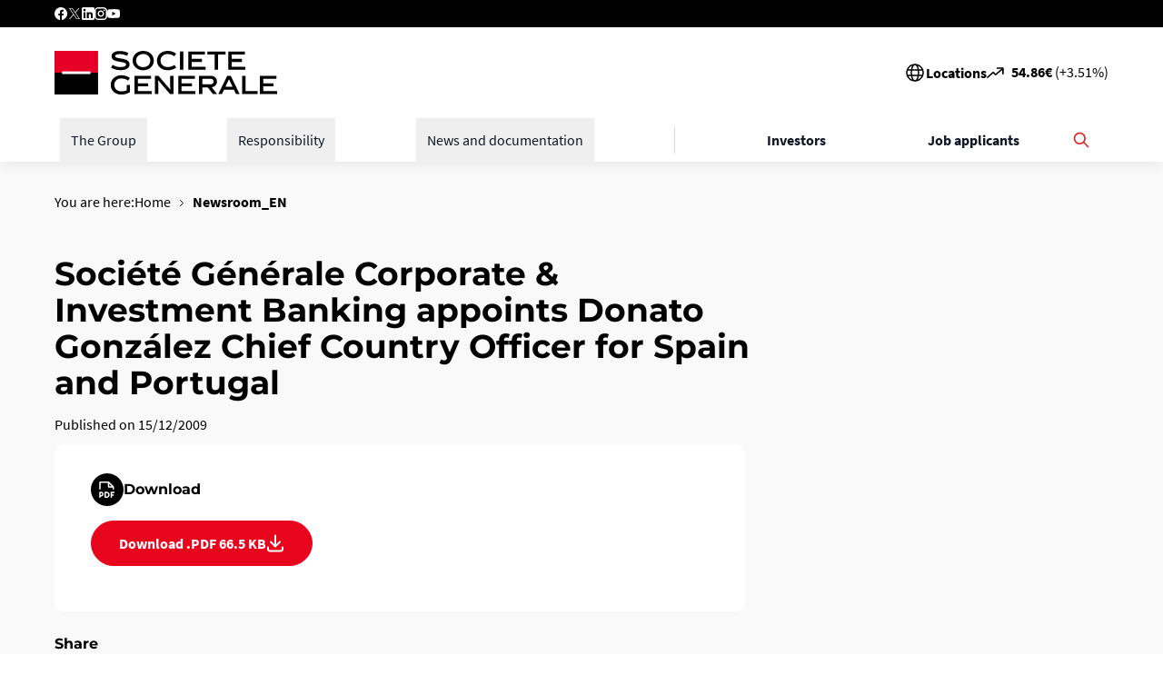

--- FILE ---
content_type: text/html; charset=UTF-8
request_url: https://www.societegenerale.com/en/news/newsroom/societe-generale-corporate-investment-banking-appoints-donato-gonzalez-chief-country
body_size: 18640
content:
    
<!DOCTYPE html>
<html lang="en" dir="ltr" prefix="og: https://ogp.me/ns#" data-env="prod">
  <head>
    <meta charset="utf-8" />
<script>(function(w,d,s,l,i){w[l]=w[l]||[];w[l].push({'gtm.start':
new Date().getTime(),event:'gtm.js'});var f=d.getElementsByTagName(s)[0],
j=d.createElement(s),dl=l!='dataLayer'?'&amp;l='+l:'';j.async=true;j.src=
'https://www.googletagmanager.com/gtm.js?id='+i+dl;f.parentNode.insertBefore(j,f);
})(window,document,'script','dataLayer','GTM-MRBXF8P');
</script>
<meta property="og:site_name" content="Société Générale" />
<meta property="og:type" content="website" />
<meta property="og:url" content="https://www.societegenerale.com/en/news/newsroom/societe-generale-corporate-investment-banking-appoints-donato-gonzalez-chief-country" />
<meta property="og:title" content="Société Générale Corporate &amp; Investment Banking appoints Donato González Chief Country Officer for Spain and Portugal - Société Générale" />
<meta property="og:image" content="https://www.societegenerale.com/sites/default/files/styles/social_share/public/logo-societe-generale11-1.jpg?itok=60HhhY3I" />
<meta property="og:updated_time" content="2020-09-11T15:07:38+02:00" />
<meta property="article:published_time" content="2009-12-15T12:00:00+00:00" />
<meta property="article:modified_time" content="2020-09-11T15:07:38+02:00" />
<meta property="fb:app_id" content="1434998976734373" />
<meta name="twitter:card" content="summary_large_image" />
<meta name="twitter:image" content="https://www.societegenerale.com/sites/default/files/styles/social_share/public/logo-societe-generale11-1.jpg?itok=60HhhY3I" />
<meta name="page_entity_type" content="node" />
<meta name="page_entity_id" content="6244" />
<meta name="page_language" content="en" />
<meta name="page_publication_date" content="2009-12-15T12:00:00+00:00" />
<meta name="page_month" content="12" />
<meta name="page_year" content="2009" />
<meta name="page_type" content="press-release" />
<meta name="page_url" content="{&quot;sg_default&quot;:&quot;\/news\/newsroom\/societe-generale-corporate-investment-banking-appoints-donato-gonzalez-chief-country&quot;}" />
<meta name="MobileOptimized" content="width" />
<meta name="HandheldFriendly" content="true" />
<meta name="viewport" content="width=device-width, initial-scale=1.0" />
<link rel="preload" href="/themes/custom/sg_refonte/assets/fonts/SourceSansPro/SourceSansPro-Regular.woff2" as="font" crossorigin="" />
<link rel="preload" href="/themes/custom/sg_refonte/assets/fonts/SourceSansPro/SourceSansPro-Bold.woff2" as="font" crossorigin="" />
<link rel="preload" href="/themes/custom/sg_refonte/assets/fonts/Montserrat/Montserrat-ExtraBold.woff2" as="font" crossorigin="" />
<link rel="preload" href="/themes/custom/sg_refonte/assets/fonts/Montserrat/Montserrat-SemiBold.woff2" as="font" crossorigin="" />
<script>
        var dataLayer = [{
          domain: "about",
          env_work: "prod",
          pagename: "about::news::newsroom::societe-generale-corporate-investment-banking-appoints-donato-gonzalez-chief-country",
          env_language: "en",
        }];
      </script>
<link rel="icon" href="/themes/custom/sg_refonte/favicon.ico" type="image/vnd.microsoft.icon" />
<link rel="alternate" hreflang="en" href="https://www.societegenerale.com/en/news/newsroom/societe-generale-corporate-investment-banking-appoints-donato-gonzalez-chief-country" />

    <title>Société Générale Corporate &amp; Investment Banking appoints Donato González Chief Country Officer for Spain and Portugal - Société Générale</title>
    <link rel="stylesheet" media="all" href="/sites/default/files/css/css_NlB-09KMX6jCW1lBYSZu6e2XyvwPR6ixRzhgrn2Dx1Q.css?delta=0&amp;language=en&amp;theme=sg_refonte&amp;include=[base64]" />
<link rel="stylesheet" media="all" href="/sites/default/files/css/css_dPTgxGaIF2S74MhzOa5Vvs-5Y2fp4ASE6fiaA6b8z38.css?delta=1&amp;language=en&amp;theme=sg_refonte&amp;include=[base64]" />
<link rel="stylesheet" media="print" href="/sites/default/files/css/css_5dVsFdtH1ITeKT_7r1lSFdavLvg4ewu0ch_1X2Pt_EU.css?delta=2&amp;language=en&amp;theme=sg_refonte&amp;include=[base64]" />

    

    <!-- Google Tag Manager -->
    <!-- End Google Tag Manager -->
  </head>
  <body class="path-node page-node-type-communique-presse">
    <!-- Google Tag Manager (noscript) -->
    <noscript><iframe src="https://www.googletagmanager.com/ns.html?id=GTM-MRBXF8P"
    height="0" width="0" style="display:none;visibility:hidden"></iframe></noscript>
    <!-- End Google Tag Manager (noscript) -->
        <a href="#main-content" class="focusable skip-link">
      Go to main content
    </a>

    <noscript><iframe src="https://www.googletagmanager.com/ns.html?id=GTM-MRBXF8P" height="0" width="0" style="display:none;visibility:hidden;"></iframe>
</noscript>
      <div class="dialog-off-canvas-main-canvas" data-off-canvas-main-canvas>
    <div class="layout-container">

              <header id="header" >
      <div class="social-links--wrapper header-desktop">
        <div class="social-links">
          
            <div class="wrapper-header-menu-social">
  <div class="header-menu-top-bloc">
    <ul>
            <li >
        <ul class="header-menu-social">
                    <li ><a href="https://www.facebook.com/sgetvous/?brand_redir=178403636414937" target="_blank" class="icon-social facebook icon-social facebook" data-tag="event=click;id_composant=footer;n1=footer;n2=Follow us;n3=Facebook" rel="noopener">Facebook</a></li>
                    <li ><a href="https://twitter.com/societegenerale" target="_blank" class="icon-social twitter" data-tag="event=click;id_composant=footer;n1=footer;n2=Follow us;n3=Twitter" rel="noopener">Twitter</a></li>
                    <li ><a href="https://www.linkedin.com/organization-guest/company/societe-generale" target="_blank" class="icon-social linkedin" data-tag="event=click;id_composant=footer;n1=footer;n2=Follow us;n3=Linkedin" rel="noopener">Linkedin</a></li>
                    <li ><a href="https://www.instagram.com/societegenerale/" target="_blank" class="icon-social instagram" data-tag="event=click;id_composant=footer;n1=footer;n2=Follow us;n3=Instagram" rel="noopener">Instagram</a></li>
                    <li ><a href="https://www.youtube.com/c/societegenerale" target="_blank" class="icon-social youtube" data-tag="event=click;id_composant=footer;n1=footer;n2=Follow us;n3=YouTube" rel="noopener">YouTube</a></li>
                  </ul>
      </li>
          </ul>
  </div>
</div>

        </div>
      </div>
      <div class="header-inner">
        <div class="header-logo">
                      <a href="/en" class="logo">
                              <img width="245" height="34" src="/sites/default/files/image/logo/soc103-1.svg" alt="">
                            <span class="sr-only">Homepage</span>
        </a>
                      </div>
    <div class="header-actions">
      <div class="header-menu-bourse desktop-only">
          
<div class="implantations-menu">
  <div class="flex items-center gap-2.5">
    <svg width="24" height="24" viewBox="0 0 24 24" fill="none" xmlns="http://www.w3.org/2000/svg">
      <path d="M12 21C13.1819 21 14.3522 20.7672 15.4442 20.3149C16.5361 19.8626 17.5282 19.1997 18.364 18.364C19.1997 17.5282 19.8626 16.5361 20.3149 15.4442C20.7672 14.3522 21 13.1819 21 12C21 10.8181 20.7672 9.64778 20.3149 8.55585C19.8626 7.46392 19.1997 6.47177 18.364 5.63604C17.5282 4.80031 16.5361 4.13738 15.4442 3.68508C14.3522 3.23279 13.1819 3 12 3M12 21C10.8181 21 9.64778 20.7672 8.55585 20.3149C7.46392 19.8626 6.47177 19.1997 5.63604 18.364C4.80031 17.5282 4.13738 16.5361 3.68508 15.4442C3.23279 14.3522 3 13.1819 3 12C3 10.8181 3.23279 9.64778 3.68508 8.55585C4.13738 7.46392 4.80031 6.47177 5.63604 5.63604C6.47177 4.80031 7.46392 4.13738 8.55585 3.68508C9.64778 3.23279 10.8181 3 12 3M12 21C14.761 21 15.941 15.837 15.941 12C15.941 8.163 14.761 3 12 3M12 21C9.239 21 8.059 15.837 8.059 12C8.059 8.163 9.239 3 12 3M3.5 9H20.5M3.5 15H20.5" stroke="black" stroke-width="1.5" stroke-linecap="round" stroke-linejoin="round"/>
    </svg>
      
              <a href="/en/group/locations" class="font-bold text-base" data-drupal-link-system-path="node/6626">Locations</a>
            </div>
</div>

        <div id="block-share-price" class="settings-tray-editable" data-drupal-settingstray="editable">
    <a class="cote-bourse" href="https://investors.societegenerale.com//en/node/5543" data-url="/getvalue.php" aria-label="The stock market price is: @ price € with a @trend of @ diff%" data-tag="event=click;id_composant=cote_bourse;n1=header;n2=stock_quotation">
    <span class="cote-bourse-picto"></span>
    <div data-nosnippet class="cote-bourse-text"><strong class="cote-bourse-price">54.86</strong><strong>€</strong> (<span class="cote-bourse-diff">+3.51</span>%)</div>
  </a>
</div>

        <div class="language-list">
  </div>

      </div>
      <div class="header-search-menu">
        <a href="https://www.societegenerale.com/en/recherche" class="header-search-button mobile-only" aria-expanded="false" aria-controls="block-search-form" data-tag="event=click;id_composant=browser;n1=header;n2=Search;">
          <span class="header-search-label">Search</span>
        </a>
      </div>
      <div class="header-menu-burger mobile-only">
        <button class="header-menu-burger-button" aria-expanded="false" aria-controls="header-menu-wrapper">
          <span class="header-menu-burger-label sr-only">Open main menu</span>
        </button>
      </div>
    </div>
  </div>
  <div id="header-menu-wrapper" class="hide">
                      <nav id="nav-menu-v2" class="nav-menu-v2 relative z-50 grow" aria-label="Main menu">
  <style>
    .scrollbar-hide {
      -ms-overflow-style: none;
      scrollbar-width: none;
    }
    .scrollbar-hide::-webkit-scrollbar {
      display: none;
    }
  </style>
  <div class="flex items-center justify-between max-w-full h-full lg:h-auto xl:max-w-[1180px] mx-auto lg:px-4">
    <ul data-region="header" class="flex flex-col lg:flex-row lg:items-center text-black w-full h-full lg:h-auto lg:flex-1 lg:justify-between lg:pr-8">
                        <li class="relative border-t border-t-gray-300 lg:border-none lg:static lg:flex-shrink-0">
                          <button
                aria-expanded="false"
                aria-controls="the_group"
                class="nav-menu-v2-main-button w-full lg:w-auto flex items-center justify-between p-4 lg:p-3 text-left text-base font-medium text-black lg:text-gray-900 hover:text-gray-700 transition-all duration-200 relative lg:after:absolute lg:after:bottom-0 lg:after:left-0 lg:after:w-0 lg:after:h-1 lg:after:bg-gray-800 lg:after:transition-all lg:after:duration-300 lg:hover:after:w-full cursor-pointer whitespace-nowrap"
              >
                <span>The Group</span>
                <svg xmlns="http://www.w3.org/2000/svg" width="16" height="16" viewBox="0 0 16 16" class="w-4 h-4 transform transition-transform duration-200 lg:hidden" fill="currentColor">
                  <path d="M1 7C0.447715 7 0 7.44772 0 8C0 8.55228 0.447715 9 1 9L1 7ZM15.7071 8.70711C16.0976 8.31658 16.0976 7.68342 15.7071 7.29289L9.34315 0.928932C8.95262 0.538408 8.31946 0.538408 7.92893 0.928932C7.53841 1.31946 7.53841 1.95262 7.92893 2.34315L13.5858 8L7.92893 13.6569C7.53841 14.0474 7.53841 14.6805 7.92893 15.0711C8.31946 15.4616 8.95262 15.4616 9.34315 15.0711L15.7071 8.70711ZM1 9L15 9V7L1 7L1 9Z"/>
                </svg>
              </button>
                                      <div
                id="the_group"
                class="nav-menu-v2-dropdown-wrapper hidden fixed max-h-[calc(100vh-(56px+var(--drupal-displace-offset-top,0px)))] top-[calc(56px+var(--drupal-displace-offset-top,0px))] left-0 translate-x-full lg:absolute lg:top-full lg:left-1/2 lg:transform lg:-translate-x-1/2 w-full max-w-full xl:max-w-[1180px] bg-white lg:bg-gray-50 lg:shadow-2xl lg:border lg:border-gray-200 z-40 lg:rounded-b-[5px] transform lg:-translate-y-4 transition-all duration-300 ease-out lg:max-h-[calc(100vh-120px)] lg:overflow-y-auto lg:scrollbar-hide"
              >
                <div class="nav-menu-v2-dropdown-container">
                  <div class="nav-menu-v2-dropdown-content min-h-screen lg:min-h-0 overflow-y-auto lg:overflow-visible">
                    <div class="nav-menu-v2-mobile-header lg:hidden flex items-center justify-between p-4 border-b border-gray-200 bg-gray-100">
                      <button class="nav-menu-v2-back-btn flex items-center font-bold text-gray-900 hover:text-gray-700 transition-colors">
                        <svg xmlns="http://www.w3.org/2000/svg" width="16" height="16" viewBox="0 0 16 16" fill="currentColor" class="w-4 h-4 mr-3">
                          <path d="M15 9C15.5523 9 16 8.55228 16 8C16 7.44772 15.5523 7 15 7L15 9ZM0.292893 7.29289C-0.0976314 7.68342 -0.0976315 8.31658 0.292893 8.70711L6.65685 15.0711C7.04738 15.4616 7.68054 15.4616 8.07107 15.0711C8.46159 14.6805 8.46159 14.0474 8.07107 13.6569L2.41421 8L8.07107 2.34315C8.46159 1.95262 8.46159 1.31946 8.07107 0.928932C7.68054 0.538407 7.04738 0.538407 6.65686 0.928931L0.292893 7.29289ZM15 7L1 7L1 9L15 9L15 7Z"/>
                        </svg>
                        Retour
                      </button>
                                          </div>
                    <div class="nav-menu-v2-admin-section border-b border-gray-200">
                                                                      <div  categoryTitle="The Group" class="paragraph paragraph--type--header-menu flex flex-col bg-white items-start w-full gap-7.5 p-4 lg:p-7.5">
      <div class="flex flex-col gap-2 w-full max-w-none">
              <h2 class="font-title text-2.5xl font-bold w-full break-words" >
          The Group
        </h2>
                    <div class="font-body text-lg w-full break-words">
          A top tier European bank, rock-solid and delivering sustainable performance
        </div>
          </div>
    </div>

                                          </div>
                    <div class="nav-menu-v2-main-content lg:flex lg:gap-8 lg:p-8">
                      <div class="nav-menu-v2-navigation-area lg:flex-1 bg-white lg:bg-transparent">
                        <div class="nav-menu-v2-links-container">
                          <div class="nav-menu-v2-groups-grid">
                            <ul class="flex flex-col lg:grid lg:gap-8 list-none m-0 p-0 lg:gap-x-12 lg:gap-y-10 lg:grid-cols-4">
                                                              <li class="nav-menu-v2-group-item border-b border-gray-200 lg:border-b-0">
                                                                      <div class="nav-menu-v2-group-section">
                                      <div
                                        class="font-bold text-left p-4 lg:p-0 lg:mb-3 cursor-pointer group flex justify-between lg:block"
                                      >

                                        <div>
                                          <a href="/en/group/about-us" target="_self" title="Consulter la page Présentation (même fenêtre)" title_english="Go to the About us page (same window)" class="text-gray-900 lg:font-bold hover:text-gray-700 text-base lg:text-lg transition-colors flex items-center justify-between lg:justify-start lg:pb-1 hover:no-underline focus:no-underline" data-tag="event=click;id_composant=nav_expand_v2;n1=header;n2=The Group;n3=About us;n4=" data-drupal-link-system-path="node/7892">About us</a>
                                        </div>

                                        <div aria-expanded="false"
                                             aria-controls="about_us"
                                             class="nav-menu-v2-group-button w-full flex justify-end lg:block"
                                        >
                                          <svg class="w-4 h-4 lg:hidden transform transition-transform duration-200" fill="none" stroke="currentColor" viewBox="0 0 24 24">
                                            <path stroke-linecap="round" stroke-linejoin="round" stroke-width="2" d="M9 5l7 7-7 7"></path>
                                          </svg>
                                        </div>

                                      </div>

                                      <div class="nav-menu-v2-sublinks-wrapper hidden lg:hidden fixed inset-0 bg-white">
                                        <div class="nav-menu-v2-mobile-subheader lg:hidden flex items-center justify-between p-4 border-b border-gray-200 bg-gray-100">
                                          <button class="nav-menu-v2-back-sub-btn flex items-center font-bold text-gray-900 hover:text-gray-700 transition-colors">
                                            <svg xmlns="http://www.w3.org/2000/svg" width="16" height="16" viewBox="0 0 16 16" fill="currentColor" class="w-4 h-4 mr-3">
                                              <path d="M15 9C15.5523 9 16 8.55228 16 8C16 7.44772 15.5523 7 15 7L15 9ZM0.292893 7.29289C-0.0976314 7.68342 -0.0976315 8.31658 0.292893 8.70711L6.65685 15.0711C7.04738 15.4616 7.68054 15.4616 8.07107 15.0711C8.46159 14.6805 8.46159 14.0474 8.07107 13.6569L2.41421 8L8.07107 2.34315C8.46159 1.95262 8.46159 1.31946 8.07107 0.928932C7.68054 0.538407 7.04738 0.538407 6.65686 0.928931L0.292893 7.29289ZM15 7L1 7L1 9L15 9L15 7Z"/>
                                            </svg>
                                            Retour
                                          </button>
                                        </div>
                                        <div class="nav-menu-v2-subsection-title font-title text-gray-900 text-base font-bold pt-6 px-4 pb-2">About us</div>
                                        <ul id="about_us" class="nav-menu-v2-sublinks-list lg:space-y-2 lg:p-0 list-none m-0">
                                                                                      <li class="nav-menu-v2-sublink-item border-b border-gray-200 lg:border-b-0">
                                              <a href="/en/group/about-us/identity" target="_self" title="Consulter la page l’Essentiel (même fenêtre)" title_english="Go to the Essentials page (same window)" class="nav-menu-v2-sublink block text-gray-900 lg:text-gray-600 hover:text-gray-700 lg:hover:text-gray-800 lg:hover:underline transition-colors p-4 lg:p-0 lg:py-1 text-base leading-relaxed" data-tag="event=click;id_composant=nav_expand_v2;n1=header;n2=The Group;n3=About us;n4=The Essentials" data-drupal-link-system-path="node/3351">The Essentials</a>
                                            </li>
                                                                                      <li class="nav-menu-v2-sublink-item border-b border-gray-200 lg:border-b-0">
                                              <a href="/en/group/about-us/strategy" target="_self" title="Consulter la page Plan stratégique (même fenêtre)" title_english="Go to the Strategic plan page (same window)" class="nav-menu-v2-sublink block text-gray-900 lg:text-gray-600 hover:text-gray-700 lg:hover:text-gray-800 lg:hover:underline transition-colors p-4 lg:p-0 lg:py-1 text-base leading-relaxed" data-tag="event=click;id_composant=nav_expand_v2;n1=header;n2=The Group;n3=About us;n4=Strategic plan" data-drupal-link-system-path="node/3371">Strategic plan</a>
                                            </li>
                                                                                      <li class="nav-menu-v2-sublink-item border-b border-gray-200 lg:border-b-0">
                                              <a href="/en/group/about-us/philanthropy-sponsoring" target="_self" title="Consulter la page Philanthropie et Sponsoring (même fenêtre)" title_english="Go to the Philanthropy and Sponsoring page (same window)" class="nav-menu-v2-sublink block text-gray-900 lg:text-gray-600 hover:text-gray-700 lg:hover:text-gray-800 lg:hover:underline transition-colors p-4 lg:p-0 lg:py-1 text-base leading-relaxed" data-tag="event=click;id_composant=nav_expand_v2;n1=header;n2=The Group;n3=About us;n4=Philanthropy and Sponsoring" data-drupal-link-system-path="node/7895">Philanthropy and Sponsoring</a>
                                            </li>
                                                                                      <li class="nav-menu-v2-sublink-item ">
                                              <a href="/en/group/about-us/history" target="_self" title="Consulter la page Histoire (même fenêtre)" title_english="Go to the History page (same window)" class="nav-menu-v2-sublink block text-gray-900 lg:text-gray-600 hover:text-gray-700 lg:hover:text-gray-800 lg:hover:underline transition-colors p-4 lg:p-0 lg:py-1 text-base leading-relaxed" data-tag="event=click;id_composant=nav_expand_v2;n1=header;n2=The Group;n3=About us;n4=History" data-drupal-link-system-path="node/3360">History</a>
                                            </li>
                                                                                                                              <li class="nav-menu-v2-separator lg:hidden border-t border-gray-300 my-4"></li>
                                                                                                                                <li class="nav-menu-v2-news-block-sub lg:hidden w-full max-w-sm mx-auto h-64 flex p-4">
                                              <div class="nav-menu-v2-news-content w-full">
                                                                                                  <div class="h-full">
    <div class="h-full rounded-0.5xl bg-no-repeat bg-center bg-cover overflow-hidden relative"
         style="background-color: #010035">
      <div class="bg-thumb-overlay w-full h-full p-7.5 rounded-0.5xl flex flex-col justify-center items-center relative z-[1] text-center">


        <div class="text-xl font-semibold text-white font-title mb-8">Universal Registration Document 2025</div>

        <div class="mt-auto">
          <a href="/sites/default/files/documents/2025-03/universal-registration-document-2025.pdf"
             class="button-main-reverse">
            Find out more
          </a>
        </div>

      </div>
    </div>
  </div>

                                              </div>
                                            </li>
                                                                                  </ul>
                                      </div>
                                      <ul class="nav-menu-v2-desktop-sublinks hidden lg:block space-y-2 mt-3 list-none m-0 p-0">
                                                                                  <li class="nav-menu-v2-sublink-item">
                                            <a href="/en/group/about-us/identity" target="_self" title="Consulter la page l’Essentiel (même fenêtre)" title_english="Go to the Essentials page (same window)" class="nav-menu-v2-sublink block text-gray-600 hover:text-gray-800 hover:underline transition-colors py-1 text-base leading-relaxed" data-tag="event=click;id_composant=nav_expand_v2;n1=header;n2=The Group;n3=About us;n4=The Essentials" data-drupal-link-system-path="node/3351">The Essentials</a>
                                          </li>
                                                                                  <li class="nav-menu-v2-sublink-item">
                                            <a href="/en/group/about-us/strategy" target="_self" title="Consulter la page Plan stratégique (même fenêtre)" title_english="Go to the Strategic plan page (same window)" class="nav-menu-v2-sublink block text-gray-600 hover:text-gray-800 hover:underline transition-colors py-1 text-base leading-relaxed" data-tag="event=click;id_composant=nav_expand_v2;n1=header;n2=The Group;n3=About us;n4=Strategic plan" data-drupal-link-system-path="node/3371">Strategic plan</a>
                                          </li>
                                                                                  <li class="nav-menu-v2-sublink-item">
                                            <a href="/en/group/about-us/philanthropy-sponsoring" target="_self" title="Consulter la page Philanthropie et Sponsoring (même fenêtre)" title_english="Go to the Philanthropy and Sponsoring page (same window)" class="nav-menu-v2-sublink block text-gray-600 hover:text-gray-800 hover:underline transition-colors py-1 text-base leading-relaxed" data-tag="event=click;id_composant=nav_expand_v2;n1=header;n2=The Group;n3=About us;n4=Philanthropy and Sponsoring" data-drupal-link-system-path="node/7895">Philanthropy and Sponsoring</a>
                                          </li>
                                                                                  <li class="nav-menu-v2-sublink-item">
                                            <a href="/en/group/about-us/history" target="_self" title="Consulter la page Histoire (même fenêtre)" title_english="Go to the History page (same window)" class="nav-menu-v2-sublink block text-gray-600 hover:text-gray-800 hover:underline transition-colors py-1 text-base leading-relaxed" data-tag="event=click;id_composant=nav_expand_v2;n1=header;n2=The Group;n3=About us;n4=History" data-drupal-link-system-path="node/3360">History</a>
                                          </li>
                                                                              </ul>
                                    </div>
                                                                  </li>
                                                              <li class="nav-menu-v2-group-item border-b border-gray-200 lg:border-b-0">
                                                                      <div class="nav-menu-v2-group-section">
                                      <div
                                        class="font-bold text-left p-4 lg:p-0 lg:mb-3 cursor-pointer group flex justify-between lg:block"
                                      >

                                        <div>
                                          <a href="/en/group/governance" target="_self" title="Consulter la page Gouvernance (même fenêtre)" title_english="Go to the Governance page (same window)" class="text-gray-900 lg:font-bold hover:text-gray-700 text-base lg:text-lg transition-colors flex items-center justify-between lg:justify-start lg:pb-1 hover:no-underline focus:no-underline" data-tag="event=click;id_composant=nav_expand_v2;n1=header;n2=The Group;n3=Governance;n4=" data-drupal-link-system-path="node/7890">Governance</a>
                                        </div>

                                        <div aria-expanded="false"
                                             aria-controls="governance"
                                             class="nav-menu-v2-group-button w-full flex justify-end lg:block"
                                        >
                                          <svg class="w-4 h-4 lg:hidden transform transition-transform duration-200" fill="none" stroke="currentColor" viewBox="0 0 24 24">
                                            <path stroke-linecap="round" stroke-linejoin="round" stroke-width="2" d="M9 5l7 7-7 7"></path>
                                          </svg>
                                        </div>

                                      </div>

                                      <div class="nav-menu-v2-sublinks-wrapper hidden lg:hidden fixed inset-0 bg-white">
                                        <div class="nav-menu-v2-mobile-subheader lg:hidden flex items-center justify-between p-4 border-b border-gray-200 bg-gray-100">
                                          <button class="nav-menu-v2-back-sub-btn flex items-center font-bold text-gray-900 hover:text-gray-700 transition-colors">
                                            <svg xmlns="http://www.w3.org/2000/svg" width="16" height="16" viewBox="0 0 16 16" fill="currentColor" class="w-4 h-4 mr-3">
                                              <path d="M15 9C15.5523 9 16 8.55228 16 8C16 7.44772 15.5523 7 15 7L15 9ZM0.292893 7.29289C-0.0976314 7.68342 -0.0976315 8.31658 0.292893 8.70711L6.65685 15.0711C7.04738 15.4616 7.68054 15.4616 8.07107 15.0711C8.46159 14.6805 8.46159 14.0474 8.07107 13.6569L2.41421 8L8.07107 2.34315C8.46159 1.95262 8.46159 1.31946 8.07107 0.928932C7.68054 0.538407 7.04738 0.538407 6.65686 0.928931L0.292893 7.29289ZM15 7L1 7L1 9L15 9L15 7Z"/>
                                            </svg>
                                            Retour
                                          </button>
                                        </div>
                                        <div class="nav-menu-v2-subsection-title font-title text-gray-900 text-base font-bold pt-6 px-4 pb-2">Governance</div>
                                        <ul id="governance" class="nav-menu-v2-sublinks-list lg:space-y-2 lg:p-0 list-none m-0">
                                                                                      <li class="nav-menu-v2-sublink-item border-b border-gray-200 lg:border-b-0">
                                              <a href="/en/group/governance/board-of-directors" target="_self" title="Consulter la page Conseil d&#039;administration (même fenêtre)" title_english="Go to the Board of Directors page (same window)" class="nav-menu-v2-sublink block text-gray-900 lg:text-gray-600 hover:text-gray-700 lg:hover:text-gray-800 lg:hover:underline transition-colors p-4 lg:p-0 lg:py-1 text-base leading-relaxed" data-tag="event=click;id_composant=nav_expand_v2;n1=header;n2=The Group;n3=Governance;n4=Board of Directors" data-drupal-link-system-path="node/3348">Board of Directors</a>
                                            </li>
                                                                                      <li class="nav-menu-v2-sublink-item border-b border-gray-200 lg:border-b-0">
                                              <a href="/en/group/governance/general-management" target="_self" title="Consulter la page Direction générale (même fenêtre)" title_english="Go to the General Management page (same window)" class="nav-menu-v2-sublink block text-gray-900 lg:text-gray-600 hover:text-gray-700 lg:hover:text-gray-800 lg:hover:underline transition-colors p-4 lg:p-0 lg:py-1 text-base leading-relaxed" data-tag="event=click;id_composant=nav_expand_v2;n1=header;n2=The Group;n3=Governance;n4=General Management" data-drupal-link-system-path="node/3350">General Management</a>
                                            </li>
                                                                                      <li class="nav-menu-v2-sublink-item border-b border-gray-200 lg:border-b-0">
                                              <a href="/en/group/governance/executive-committee" target="_self" title="Consulter la page Comité exécutif (même fenêtre)" title_english="Go to the Executive Committee page (same window)" class="nav-menu-v2-sublink block text-gray-900 lg:text-gray-600 hover:text-gray-700 lg:hover:text-gray-800 lg:hover:underline transition-colors p-4 lg:p-0 lg:py-1 text-base leading-relaxed" data-tag="event=click;id_composant=nav_expand_v2;n1=header;n2=The Group;n3=Governance;n4=Executive Committee" data-drupal-link-system-path="node/7494">Executive Committee</a>
                                            </li>
                                                                                      <li class="nav-menu-v2-sublink-item ">
                                              <a href="/en/group/governance/annual-general-meeting" target="_self" title="Consulter la page Assemblée générale (même fenêtre)" title_english="Go to the Annual General Meeting page (same window)" class="nav-menu-v2-sublink block text-gray-900 lg:text-gray-600 hover:text-gray-700 lg:hover:text-gray-800 lg:hover:underline transition-colors p-4 lg:p-0 lg:py-1 text-base leading-relaxed" data-tag="event=click;id_composant=nav_expand_v2;n1=header;n2=The Group;n3=Governance;n4=Annual General Meeting" data-drupal-link-system-path="node/3346">Annual General Meeting</a>
                                            </li>
                                                                                                                              <li class="nav-menu-v2-separator lg:hidden border-t border-gray-300 my-4"></li>
                                                                                                                                <li class="nav-menu-v2-news-block-sub lg:hidden w-full max-w-sm mx-auto h-64 flex p-4">
                                              <div class="nav-menu-v2-news-content w-full">
                                                                                                  <div class="h-full">
    <div class="h-full rounded-0.5xl bg-no-repeat bg-center bg-cover overflow-hidden relative"
         style="background-color: #010035">
      <div class="bg-thumb-overlay w-full h-full p-7.5 rounded-0.5xl flex flex-col justify-center items-center relative z-[1] text-center">


        <div class="text-xl font-semibold text-white font-title mb-8">Universal Registration Document 2025</div>

        <div class="mt-auto">
          <a href="/sites/default/files/documents/2025-03/universal-registration-document-2025.pdf"
             class="button-main-reverse">
            Find out more
          </a>
        </div>

      </div>
    </div>
  </div>

                                              </div>
                                            </li>
                                                                                  </ul>
                                      </div>
                                      <ul class="nav-menu-v2-desktop-sublinks hidden lg:block space-y-2 mt-3 list-none m-0 p-0">
                                                                                  <li class="nav-menu-v2-sublink-item">
                                            <a href="/en/group/governance/board-of-directors" target="_self" title="Consulter la page Conseil d&#039;administration (même fenêtre)" title_english="Go to the Board of Directors page (same window)" class="nav-menu-v2-sublink block text-gray-600 hover:text-gray-800 hover:underline transition-colors py-1 text-base leading-relaxed" data-tag="event=click;id_composant=nav_expand_v2;n1=header;n2=The Group;n3=Governance;n4=Board of Directors" data-drupal-link-system-path="node/3348">Board of Directors</a>
                                          </li>
                                                                                  <li class="nav-menu-v2-sublink-item">
                                            <a href="/en/group/governance/general-management" target="_self" title="Consulter la page Direction générale (même fenêtre)" title_english="Go to the General Management page (same window)" class="nav-menu-v2-sublink block text-gray-600 hover:text-gray-800 hover:underline transition-colors py-1 text-base leading-relaxed" data-tag="event=click;id_composant=nav_expand_v2;n1=header;n2=The Group;n3=Governance;n4=General Management" data-drupal-link-system-path="node/3350">General Management</a>
                                          </li>
                                                                                  <li class="nav-menu-v2-sublink-item">
                                            <a href="/en/group/governance/executive-committee" target="_self" title="Consulter la page Comité exécutif (même fenêtre)" title_english="Go to the Executive Committee page (same window)" class="nav-menu-v2-sublink block text-gray-600 hover:text-gray-800 hover:underline transition-colors py-1 text-base leading-relaxed" data-tag="event=click;id_composant=nav_expand_v2;n1=header;n2=The Group;n3=Governance;n4=Executive Committee" data-drupal-link-system-path="node/7494">Executive Committee</a>
                                          </li>
                                                                                  <li class="nav-menu-v2-sublink-item">
                                            <a href="/en/group/governance/annual-general-meeting" target="_self" title="Consulter la page Assemblée générale (même fenêtre)" title_english="Go to the Annual General Meeting page (same window)" class="nav-menu-v2-sublink block text-gray-600 hover:text-gray-800 hover:underline transition-colors py-1 text-base leading-relaxed" data-tag="event=click;id_composant=nav_expand_v2;n1=header;n2=The Group;n3=Governance;n4=Annual General Meeting" data-drupal-link-system-path="node/3346">Annual General Meeting</a>
                                          </li>
                                                                              </ul>
                                    </div>
                                                                  </li>
                                                              <li class="nav-menu-v2-group-item border-b border-gray-200 lg:border-b-0">
                                                                      <div class="nav-menu-v2-group-section">
                                      <div
                                        class="font-bold text-left p-4 lg:p-0 lg:mb-3 cursor-pointer group flex justify-between lg:block"
                                      >

                                        <div>
                                          <a href="/en/group/compliance-risks" target="_self" title="Consulter la page Conformité et risques (même fenêtre)" title_english="Go to the Compliance and Risks page (same window)" class="text-gray-900 lg:font-bold hover:text-gray-700 text-base lg:text-lg transition-colors flex items-center justify-between lg:justify-start lg:pb-1 hover:no-underline focus:no-underline" data-tag="event=click;id_composant=nav_expand_v2;n1=header;n2=The Group;n3=Compliance and Risks;n4=" data-drupal-link-system-path="node/7891">Compliance and Risks</a>
                                        </div>

                                        <div aria-expanded="false"
                                             aria-controls="compliance_and_risks"
                                             class="nav-menu-v2-group-button w-full flex justify-end lg:block"
                                        >
                                          <svg class="w-4 h-4 lg:hidden transform transition-transform duration-200" fill="none" stroke="currentColor" viewBox="0 0 24 24">
                                            <path stroke-linecap="round" stroke-linejoin="round" stroke-width="2" d="M9 5l7 7-7 7"></path>
                                          </svg>
                                        </div>

                                      </div>

                                      <div class="nav-menu-v2-sublinks-wrapper hidden lg:hidden fixed inset-0 bg-white">
                                        <div class="nav-menu-v2-mobile-subheader lg:hidden flex items-center justify-between p-4 border-b border-gray-200 bg-gray-100">
                                          <button class="nav-menu-v2-back-sub-btn flex items-center font-bold text-gray-900 hover:text-gray-700 transition-colors">
                                            <svg xmlns="http://www.w3.org/2000/svg" width="16" height="16" viewBox="0 0 16 16" fill="currentColor" class="w-4 h-4 mr-3">
                                              <path d="M15 9C15.5523 9 16 8.55228 16 8C16 7.44772 15.5523 7 15 7L15 9ZM0.292893 7.29289C-0.0976314 7.68342 -0.0976315 8.31658 0.292893 8.70711L6.65685 15.0711C7.04738 15.4616 7.68054 15.4616 8.07107 15.0711C8.46159 14.6805 8.46159 14.0474 8.07107 13.6569L2.41421 8L8.07107 2.34315C8.46159 1.95262 8.46159 1.31946 8.07107 0.928932C7.68054 0.538407 7.04738 0.538407 6.65686 0.928931L0.292893 7.29289ZM15 7L1 7L1 9L15 9L15 7Z"/>
                                            </svg>
                                            Retour
                                          </button>
                                        </div>
                                        <div class="nav-menu-v2-subsection-title font-title text-gray-900 text-base font-bold pt-6 px-4 pb-2">Compliance and Risks</div>
                                        <ul id="compliance_and_risks" class="nav-menu-v2-sublinks-list lg:space-y-2 lg:p-0 list-none m-0">
                                                                                      <li class="nav-menu-v2-sublink-item border-b border-gray-200 lg:border-b-0">
                                              <a href="/en/group/compliance-risks/code-of-conduct" target="_self" title="Consulter la page Code de conduite (même fenêtre)" title_english="Go to the Code of Conduct page (same window)" class="nav-menu-v2-sublink block text-gray-900 lg:text-gray-600 hover:text-gray-700 lg:hover:text-gray-800 lg:hover:underline transition-colors p-4 lg:p-0 lg:py-1 text-base leading-relaxed" data-tag="event=click;id_composant=nav_expand_v2;n1=header;n2=The Group;n3=Compliance and Risks;n4=Code of Conduct" data-drupal-link-system-path="node/6660">Code of Conduct</a>
                                            </li>
                                                                                      <li class="nav-menu-v2-sublink-item border-b border-gray-200 lg:border-b-0">
                                              <a href="/en/group/compliance-risks/compliance" target="_self" title="Consulter la page Conformité (même fenêtre)" title_english="Go to the Compliance page (same window)" class="nav-menu-v2-sublink block text-gray-900 lg:text-gray-600 hover:text-gray-700 lg:hover:text-gray-800 lg:hover:underline transition-colors p-4 lg:p-0 lg:py-1 text-base leading-relaxed" data-tag="event=click;id_composant=nav_expand_v2;n1=header;n2=The Group;n3=Compliance and Risks;n4=Compliance" data-drupal-link-system-path="node/3368">Compliance</a>
                                            </li>
                                                                                      <li class="nav-menu-v2-sublink-item ">
                                              <a href="/en/group/compliance-risks/risk-management" target="_self" title="Consulter la page Maîtrise des risques (même fenêtre)" title_english="Go to the Risk Management page (same window)" class="nav-menu-v2-sublink block text-gray-900 lg:text-gray-600 hover:text-gray-700 lg:hover:text-gray-800 lg:hover:underline transition-colors p-4 lg:p-0 lg:py-1 text-base leading-relaxed" data-tag="event=click;id_composant=nav_expand_v2;n1=header;n2=The Group;n3=Compliance and Risks;n4=Risk Management" data-drupal-link-system-path="node/3370">Risk Management</a>
                                            </li>
                                                                                                                              <li class="nav-menu-v2-separator lg:hidden border-t border-gray-300 my-4"></li>
                                                                                                                                <li class="nav-menu-v2-news-block-sub lg:hidden w-full max-w-sm mx-auto h-64 flex p-4">
                                              <div class="nav-menu-v2-news-content w-full">
                                                                                                  <div class="h-full">
    <div class="h-full rounded-0.5xl bg-no-repeat bg-center bg-cover overflow-hidden relative"
         style="background-color: #010035">
      <div class="bg-thumb-overlay w-full h-full p-7.5 rounded-0.5xl flex flex-col justify-center items-center relative z-[1] text-center">


        <div class="text-xl font-semibold text-white font-title mb-8">Universal Registration Document 2025</div>

        <div class="mt-auto">
          <a href="/sites/default/files/documents/2025-03/universal-registration-document-2025.pdf"
             class="button-main-reverse">
            Find out more
          </a>
        </div>

      </div>
    </div>
  </div>

                                              </div>
                                            </li>
                                                                                  </ul>
                                      </div>
                                      <ul class="nav-menu-v2-desktop-sublinks hidden lg:block space-y-2 mt-3 list-none m-0 p-0">
                                                                                  <li class="nav-menu-v2-sublink-item">
                                            <a href="/en/group/compliance-risks/code-of-conduct" target="_self" title="Consulter la page Code de conduite (même fenêtre)" title_english="Go to the Code of Conduct page (same window)" class="nav-menu-v2-sublink block text-gray-600 hover:text-gray-800 hover:underline transition-colors py-1 text-base leading-relaxed" data-tag="event=click;id_composant=nav_expand_v2;n1=header;n2=The Group;n3=Compliance and Risks;n4=Code of Conduct" data-drupal-link-system-path="node/6660">Code of Conduct</a>
                                          </li>
                                                                                  <li class="nav-menu-v2-sublink-item">
                                            <a href="/en/group/compliance-risks/compliance" target="_self" title="Consulter la page Conformité (même fenêtre)" title_english="Go to the Compliance page (same window)" class="nav-menu-v2-sublink block text-gray-600 hover:text-gray-800 hover:underline transition-colors py-1 text-base leading-relaxed" data-tag="event=click;id_composant=nav_expand_v2;n1=header;n2=The Group;n3=Compliance and Risks;n4=Compliance" data-drupal-link-system-path="node/3368">Compliance</a>
                                          </li>
                                                                                  <li class="nav-menu-v2-sublink-item">
                                            <a href="/en/group/compliance-risks/risk-management" target="_self" title="Consulter la page Maîtrise des risques (même fenêtre)" title_english="Go to the Risk Management page (same window)" class="nav-menu-v2-sublink block text-gray-600 hover:text-gray-800 hover:underline transition-colors py-1 text-base leading-relaxed" data-tag="event=click;id_composant=nav_expand_v2;n1=header;n2=The Group;n3=Compliance and Risks;n4=Risk Management" data-drupal-link-system-path="node/3370">Risk Management</a>
                                          </li>
                                                                              </ul>
                                    </div>
                                                                  </li>
                                                              <li class="nav-menu-v2-group-item ">
                                                                      <div class="nav-menu-v2-group-section">
                                      <div
                                        class="font-bold text-left p-4 lg:p-0 lg:mb-3 cursor-pointer group flex justify-between lg:block"
                                      >

                                        <div>
                                          <a href="/en/group/businesses-expertise" target="_self" title="Consulter la page Métiers et expertises (même fenêtre)" title_english="Go to the Businesses and Expertise page (same window)" class="text-gray-900 lg:font-bold hover:text-gray-700 text-base lg:text-lg transition-colors flex items-center justify-between lg:justify-start lg:pb-1 hover:no-underline focus:no-underline" data-tag="event=click;id_composant=nav_expand_v2;n1=header;n2=The Group;n3=Businesses and Expertise;n4=" data-drupal-link-system-path="node/7896">Businesses and Expertise</a>
                                        </div>

                                        <div aria-expanded="false"
                                             aria-controls="businesses_and_expertise"
                                             class="nav-menu-v2-group-button w-full flex justify-end lg:block"
                                        >
                                          <svg class="w-4 h-4 lg:hidden transform transition-transform duration-200" fill="none" stroke="currentColor" viewBox="0 0 24 24">
                                            <path stroke-linecap="round" stroke-linejoin="round" stroke-width="2" d="M9 5l7 7-7 7"></path>
                                          </svg>
                                        </div>

                                      </div>

                                      <div class="nav-menu-v2-sublinks-wrapper hidden lg:hidden fixed inset-0 bg-white">
                                        <div class="nav-menu-v2-mobile-subheader lg:hidden flex items-center justify-between p-4 border-b border-gray-200 bg-gray-100">
                                          <button class="nav-menu-v2-back-sub-btn flex items-center font-bold text-gray-900 hover:text-gray-700 transition-colors">
                                            <svg xmlns="http://www.w3.org/2000/svg" width="16" height="16" viewBox="0 0 16 16" fill="currentColor" class="w-4 h-4 mr-3">
                                              <path d="M15 9C15.5523 9 16 8.55228 16 8C16 7.44772 15.5523 7 15 7L15 9ZM0.292893 7.29289C-0.0976314 7.68342 -0.0976315 8.31658 0.292893 8.70711L6.65685 15.0711C7.04738 15.4616 7.68054 15.4616 8.07107 15.0711C8.46159 14.6805 8.46159 14.0474 8.07107 13.6569L2.41421 8L8.07107 2.34315C8.46159 1.95262 8.46159 1.31946 8.07107 0.928932C7.68054 0.538407 7.04738 0.538407 6.65686 0.928931L0.292893 7.29289ZM15 7L1 7L1 9L15 9L15 7Z"/>
                                            </svg>
                                            Retour
                                          </button>
                                        </div>
                                        <div class="nav-menu-v2-subsection-title font-title text-gray-900 text-base font-bold pt-6 px-4 pb-2">Businesses and Expertise</div>
                                        <ul id="businesses_and_expertise" class="nav-menu-v2-sublinks-list lg:space-y-2 lg:p-0 list-none m-0">
                                                                                      <li class="nav-menu-v2-sublink-item border-b border-gray-200 lg:border-b-0">
                                              <a href="/en/group/businesses-expertise/activities" target="_self" title="Consulter la page Activités (même fenêtre)" title_english="Go to the Businesses page (same window)" class="nav-menu-v2-sublink block text-gray-900 lg:text-gray-600 hover:text-gray-700 lg:hover:text-gray-800 lg:hover:underline transition-colors p-4 lg:p-0 lg:py-1 text-base leading-relaxed" data-tag="event=click;id_composant=nav_expand_v2;n1=header;n2=The Group;n3=Businesses and Expertise;n4=Businesses" data-drupal-link-system-path="node/6605">Businesses</a>
                                            </li>
                                                                                      <li class="nav-menu-v2-sublink-item ">
                                              <a href="/en/group/businesses-expertise/innovation-digital" target="_self" title="Consulter la page Innovation et digital (même fenêtre)" title_english="Go to the Innovation and Digital page (same window)" class="nav-menu-v2-sublink block text-gray-900 lg:text-gray-600 hover:text-gray-700 lg:hover:text-gray-800 lg:hover:underline transition-colors p-4 lg:p-0 lg:py-1 text-base leading-relaxed" data-tag="event=click;id_composant=nav_expand_v2;n1=header;n2=The Group;n3=Businesses and Expertise;n4=Innovation and Digital" data-drupal-link-system-path="node/5398">Innovation and Digital</a>
                                            </li>
                                                                                                                              <li class="nav-menu-v2-separator lg:hidden border-t border-gray-300 my-4"></li>
                                                                                                                                <li class="nav-menu-v2-news-block-sub lg:hidden w-full max-w-sm mx-auto h-64 flex p-4">
                                              <div class="nav-menu-v2-news-content w-full">
                                                                                                  <div class="h-full">
    <div class="h-full rounded-0.5xl bg-no-repeat bg-center bg-cover overflow-hidden relative"
         style="background-color: #010035">
      <div class="bg-thumb-overlay w-full h-full p-7.5 rounded-0.5xl flex flex-col justify-center items-center relative z-[1] text-center">


        <div class="text-xl font-semibold text-white font-title mb-8">Universal Registration Document 2025</div>

        <div class="mt-auto">
          <a href="/sites/default/files/documents/2025-03/universal-registration-document-2025.pdf"
             class="button-main-reverse">
            Find out more
          </a>
        </div>

      </div>
    </div>
  </div>

                                              </div>
                                            </li>
                                                                                  </ul>
                                      </div>
                                      <ul class="nav-menu-v2-desktop-sublinks hidden lg:block space-y-2 mt-3 list-none m-0 p-0">
                                                                                  <li class="nav-menu-v2-sublink-item">
                                            <a href="/en/group/businesses-expertise/activities" target="_self" title="Consulter la page Activités (même fenêtre)" title_english="Go to the Businesses page (same window)" class="nav-menu-v2-sublink block text-gray-600 hover:text-gray-800 hover:underline transition-colors py-1 text-base leading-relaxed" data-tag="event=click;id_composant=nav_expand_v2;n1=header;n2=The Group;n3=Businesses and Expertise;n4=Businesses" data-drupal-link-system-path="node/6605">Businesses</a>
                                          </li>
                                                                                  <li class="nav-menu-v2-sublink-item">
                                            <a href="/en/group/businesses-expertise/innovation-digital" target="_self" title="Consulter la page Innovation et digital (même fenêtre)" title_english="Go to the Innovation and Digital page (same window)" class="nav-menu-v2-sublink block text-gray-600 hover:text-gray-800 hover:underline transition-colors py-1 text-base leading-relaxed" data-tag="event=click;id_composant=nav_expand_v2;n1=header;n2=The Group;n3=Businesses and Expertise;n4=Innovation and Digital" data-drupal-link-system-path="node/5398">Innovation and Digital</a>
                                          </li>
                                                                              </ul>
                                    </div>
                                                                  </li>
                                                          </ul>
                          </div>
                        </div>
                      </div>
                      <div class="nav-menu-v2-separator lg:hidden border-t border-gray-300"></div>
                                              <div class="nav-menu-v2-news-block w-full max-w-sm mx-auto h-64 lg:max-w-none lg:w-[300px] lg:h-[292px] lg:flex-shrink-0 flex p-4 lg:p-0">
                          <div class="nav-menu-v2-news-content w-full">
                                                          <div class="h-full">
    <div class="h-full rounded-0.5xl bg-no-repeat bg-center bg-cover overflow-hidden relative"
         style="background-color: #010035">
      <div class="bg-thumb-overlay w-full h-full p-7.5 rounded-0.5xl flex flex-col justify-center items-center relative z-[1] text-center">


        <div class="text-xl font-semibold text-white font-title mb-8">Universal Registration Document 2025</div>

        <div class="mt-auto">
          <a href="/sites/default/files/documents/2025-03/universal-registration-document-2025.pdf"
             class="button-main-reverse">
            Find out more
          </a>
        </div>

      </div>
    </div>
  </div>

                          </div>
                        </div>
                                          </div>
                  </div>
                </div>
              </div>
                      </li>
                                <li class="relative border-t border-t-gray-300 lg:border-none lg:static lg:flex-shrink-0">
                          <button
                aria-expanded="false"
                aria-controls="responsibility"
                class="nav-menu-v2-main-button w-full lg:w-auto flex items-center justify-between p-4 lg:p-3 text-left text-base font-medium text-black lg:text-gray-900 hover:text-gray-700 transition-all duration-200 relative lg:after:absolute lg:after:bottom-0 lg:after:left-0 lg:after:w-0 lg:after:h-1 lg:after:bg-gray-800 lg:after:transition-all lg:after:duration-300 lg:hover:after:w-full cursor-pointer whitespace-nowrap"
              >
                <span>Responsibility</span>
                <svg xmlns="http://www.w3.org/2000/svg" width="16" height="16" viewBox="0 0 16 16" class="w-4 h-4 transform transition-transform duration-200 lg:hidden" fill="currentColor">
                  <path d="M1 7C0.447715 7 0 7.44772 0 8C0 8.55228 0.447715 9 1 9L1 7ZM15.7071 8.70711C16.0976 8.31658 16.0976 7.68342 15.7071 7.29289L9.34315 0.928932C8.95262 0.538408 8.31946 0.538408 7.92893 0.928932C7.53841 1.31946 7.53841 1.95262 7.92893 2.34315L13.5858 8L7.92893 13.6569C7.53841 14.0474 7.53841 14.6805 7.92893 15.0711C8.31946 15.4616 8.95262 15.4616 9.34315 15.0711L15.7071 8.70711ZM1 9L15 9V7L1 7L1 9Z"/>
                </svg>
              </button>
                                      <div
                id="responsibility"
                class="nav-menu-v2-dropdown-wrapper hidden fixed max-h-[calc(100vh-(56px+var(--drupal-displace-offset-top,0px)))] top-[calc(56px+var(--drupal-displace-offset-top,0px))] left-0 translate-x-full lg:absolute lg:top-full lg:left-1/2 lg:transform lg:-translate-x-1/2 w-full max-w-full xl:max-w-[1180px] bg-white lg:bg-gray-50 lg:shadow-2xl lg:border lg:border-gray-200 z-40 lg:rounded-b-[5px] transform lg:-translate-y-4 transition-all duration-300 ease-out lg:max-h-[calc(100vh-120px)] lg:overflow-y-auto lg:scrollbar-hide"
              >
                <div class="nav-menu-v2-dropdown-container">
                  <div class="nav-menu-v2-dropdown-content min-h-screen lg:min-h-0 overflow-y-auto lg:overflow-visible">
                    <div class="nav-menu-v2-mobile-header lg:hidden flex items-center justify-between p-4 border-b border-gray-200 bg-gray-100">
                      <button class="nav-menu-v2-back-btn flex items-center font-bold text-gray-900 hover:text-gray-700 transition-colors">
                        <svg xmlns="http://www.w3.org/2000/svg" width="16" height="16" viewBox="0 0 16 16" fill="currentColor" class="w-4 h-4 mr-3">
                          <path d="M15 9C15.5523 9 16 8.55228 16 8C16 7.44772 15.5523 7 15 7L15 9ZM0.292893 7.29289C-0.0976314 7.68342 -0.0976315 8.31658 0.292893 8.70711L6.65685 15.0711C7.04738 15.4616 7.68054 15.4616 8.07107 15.0711C8.46159 14.6805 8.46159 14.0474 8.07107 13.6569L2.41421 8L8.07107 2.34315C8.46159 1.95262 8.46159 1.31946 8.07107 0.928932C7.68054 0.538407 7.04738 0.538407 6.65686 0.928931L0.292893 7.29289ZM15 7L1 7L1 9L15 9L15 7Z"/>
                        </svg>
                        Retour
                      </button>
                                          </div>
                    <div class="nav-menu-v2-admin-section border-b border-gray-200">
                                                                      <div  categoryTitle="Responsibility" class="paragraph paragraph--type--header-menu flex flex-col bg-white items-start w-full gap-7.5 p-4 lg:p-7.5">
      <div class="flex flex-col gap-2 w-full max-w-none">
              <h2 class="font-title text-2.5xl font-bold w-full break-words" >
          Responsibility
        </h2>
                    <div class="font-body text-lg w-full break-words">
          We are committed to contributing to the building of a better and sustainable world.
        </div>
          </div>
            <a href="/en/responsibility/csr-ambition" 
       class="button-main-reverse mt-auto">
      CSR ambition
    </a>
  </div>

                                          </div>
                    <div class="nav-menu-v2-main-content lg:flex lg:gap-8 lg:p-8">
                      <div class="nav-menu-v2-navigation-area lg:flex-1 bg-white lg:bg-transparent">
                        <div class="nav-menu-v2-links-container">
                          <div class="nav-menu-v2-groups-grid">
                            <ul class="flex flex-col lg:grid lg:gap-8 list-none m-0 p-0 lg:gap-x-12 lg:gap-y-10 lg:grid-cols-4">
                                                              <li class="nav-menu-v2-group-item border-b border-gray-200 lg:border-b-0">
                                                                      <div class="nav-menu-v2-group-section">
                                      <div
                                        class="font-bold text-left p-4 lg:p-0 lg:mb-3 cursor-pointer group flex justify-between lg:block"
                                      >

                                        <div>
                                          <a href="/en/responsibility/environment" target="_self" title="Consulter la page Environnement (même fenêtre)" title_english="Go to the Environment page (same window)" class="text-gray-900 lg:font-bold hover:text-gray-700 text-base lg:text-lg transition-colors flex items-center justify-between lg:justify-start lg:pb-1 hover:no-underline focus:no-underline" data-tag="event=click;id_composant=nav_expand_v2;n1=header;n2=Responsibility;n3=Environment;n4=" data-drupal-link-system-path="node/7897">Environment</a>
                                        </div>

                                        <div aria-expanded="false"
                                             aria-controls="environment"
                                             class="nav-menu-v2-group-button w-full flex justify-end lg:block"
                                        >
                                          <svg class="w-4 h-4 lg:hidden transform transition-transform duration-200" fill="none" stroke="currentColor" viewBox="0 0 24 24">
                                            <path stroke-linecap="round" stroke-linejoin="round" stroke-width="2" d="M9 5l7 7-7 7"></path>
                                          </svg>
                                        </div>

                                      </div>

                                      <div class="nav-menu-v2-sublinks-wrapper hidden lg:hidden fixed inset-0 bg-white">
                                        <div class="nav-menu-v2-mobile-subheader lg:hidden flex items-center justify-between p-4 border-b border-gray-200 bg-gray-100">
                                          <button class="nav-menu-v2-back-sub-btn flex items-center font-bold text-gray-900 hover:text-gray-700 transition-colors">
                                            <svg xmlns="http://www.w3.org/2000/svg" width="16" height="16" viewBox="0 0 16 16" fill="currentColor" class="w-4 h-4 mr-3">
                                              <path d="M15 9C15.5523 9 16 8.55228 16 8C16 7.44772 15.5523 7 15 7L15 9ZM0.292893 7.29289C-0.0976314 7.68342 -0.0976315 8.31658 0.292893 8.70711L6.65685 15.0711C7.04738 15.4616 7.68054 15.4616 8.07107 15.0711C8.46159 14.6805 8.46159 14.0474 8.07107 13.6569L2.41421 8L8.07107 2.34315C8.46159 1.95262 8.46159 1.31946 8.07107 0.928932C7.68054 0.538407 7.04738 0.538407 6.65686 0.928931L0.292893 7.29289ZM15 7L1 7L1 9L15 9L15 7Z"/>
                                            </svg>
                                            Retour
                                          </button>
                                        </div>
                                        <div class="nav-menu-v2-subsection-title font-title text-gray-900 text-base font-bold pt-6 px-4 pb-2">Environment</div>
                                        <ul id="environment" class="nav-menu-v2-sublinks-list lg:space-y-2 lg:p-0 list-none m-0">
                                                                                      <li class="nav-menu-v2-sublink-item border-b border-gray-200 lg:border-b-0">
                                              <a href="/en/responsibility/environment/supporting-transition" target="_self" title="Consulter la page Accompagnement de la transition (même fenêtre)" title_english="Go to the Supporting the transition page (same window)" class="nav-menu-v2-sublink block text-gray-900 lg:text-gray-600 hover:text-gray-700 lg:hover:text-gray-800 lg:hover:underline transition-colors p-4 lg:p-0 lg:py-1 text-base leading-relaxed" data-tag="event=click;id_composant=nav_expand_v2;n1=header;n2=Responsibility;n3=Environment;n4=Supporting the transition" data-drupal-link-system-path="node/6610">Supporting the transition</a>
                                            </li>
                                                                                      <li class="nav-menu-v2-sublink-item border-b border-gray-200 lg:border-b-0">
                                              <a href="/en/responsibility/environment/decarbonisation-activities" target="_self" title="Consulter la page Décarbonation des activités (même fenêtre)" title_english="Go to the Decarbonisation of activities page (same window)" class="nav-menu-v2-sublink block text-gray-900 lg:text-gray-600 hover:text-gray-700 lg:hover:text-gray-800 lg:hover:underline transition-colors p-4 lg:p-0 lg:py-1 text-base leading-relaxed" data-tag="event=click;id_composant=nav_expand_v2;n1=header;n2=Responsibility;n3=Environment;n4=Decarbonisation of activities" data-drupal-link-system-path="node/7828">Decarbonisation of activities</a>
                                            </li>
                                                                                      <li class="nav-menu-v2-sublink-item border-b border-gray-200 lg:border-b-0">
                                              <a href="/en/responsibility/environment/nature" target="_self" title="Consulter la page Nature (même fenêtre)" title_english="Go to the Nature page (same window)" class="nav-menu-v2-sublink block text-gray-900 lg:text-gray-600 hover:text-gray-700 lg:hover:text-gray-800 lg:hover:underline transition-colors p-4 lg:p-0 lg:py-1 text-base leading-relaxed" data-tag="event=click;id_composant=nav_expand_v2;n1=header;n2=Responsibility;n3=Environment;n4=Nature" data-drupal-link-system-path="node/7360">Nature</a>
                                            </li>
                                                                                      <li class="nav-menu-v2-sublink-item ">
                                              <a href="/en/responsibility/environment/own-account" target="_self" title="Consulter la page Compte propre (même fenêtre)" title_english="Go to the Own account page (same window)" class="nav-menu-v2-sublink block text-gray-900 lg:text-gray-600 hover:text-gray-700 lg:hover:text-gray-800 lg:hover:underline transition-colors p-4 lg:p-0 lg:py-1 text-base leading-relaxed" data-tag="event=click;id_composant=nav_expand_v2;n1=header;n2=Responsibility;n3=Environment;n4=Own account" data-drupal-link-system-path="node/7829">Own account</a>
                                            </li>
                                                                                                                              <li class="nav-menu-v2-separator lg:hidden border-t border-gray-300 my-4"></li>
                                                                                                                                <li class="nav-menu-v2-news-block-sub lg:hidden w-full max-w-sm mx-auto h-64 flex p-4">
                                              <div class="nav-menu-v2-news-content w-full">
                                                                                                  <div class="h-full">
    <div class="h-full rounded-0.5xl bg-no-repeat bg-center bg-cover overflow-hidden relative"
         style="background: url('/sites/default/files/image/2024-12/20241218-neinor-homes-1200x630.jpg') no-repeat center / cover;">
      <div class="bg-thumb-overlay w-full h-full p-7.5 rounded-0.5xl flex flex-col justify-center items-center relative z-[1] text-center">


        <div class="text-xl font-semibold text-white font-title mb-8">ESG publications</div>

        <div class="mt-auto">
          <a href="https://investors.societegenerale.com/en/financial-and-non-financial-information/esg-publications"
             class="button-main-reverse">
            Find out more
          </a>
        </div>

      </div>
    </div>
  </div>

                                              </div>
                                            </li>
                                                                                  </ul>
                                      </div>
                                      <ul class="nav-menu-v2-desktop-sublinks hidden lg:block space-y-2 mt-3 list-none m-0 p-0">
                                                                                  <li class="nav-menu-v2-sublink-item">
                                            <a href="/en/responsibility/environment/supporting-transition" target="_self" title="Consulter la page Accompagnement de la transition (même fenêtre)" title_english="Go to the Supporting the transition page (same window)" class="nav-menu-v2-sublink block text-gray-600 hover:text-gray-800 hover:underline transition-colors py-1 text-base leading-relaxed" data-tag="event=click;id_composant=nav_expand_v2;n1=header;n2=Responsibility;n3=Environment;n4=Supporting the transition" data-drupal-link-system-path="node/6610">Supporting the transition</a>
                                          </li>
                                                                                  <li class="nav-menu-v2-sublink-item">
                                            <a href="/en/responsibility/environment/decarbonisation-activities" target="_self" title="Consulter la page Décarbonation des activités (même fenêtre)" title_english="Go to the Decarbonisation of activities page (same window)" class="nav-menu-v2-sublink block text-gray-600 hover:text-gray-800 hover:underline transition-colors py-1 text-base leading-relaxed" data-tag="event=click;id_composant=nav_expand_v2;n1=header;n2=Responsibility;n3=Environment;n4=Decarbonisation of activities" data-drupal-link-system-path="node/7828">Decarbonisation of activities</a>
                                          </li>
                                                                                  <li class="nav-menu-v2-sublink-item">
                                            <a href="/en/responsibility/environment/nature" target="_self" title="Consulter la page Nature (même fenêtre)" title_english="Go to the Nature page (same window)" class="nav-menu-v2-sublink block text-gray-600 hover:text-gray-800 hover:underline transition-colors py-1 text-base leading-relaxed" data-tag="event=click;id_composant=nav_expand_v2;n1=header;n2=Responsibility;n3=Environment;n4=Nature" data-drupal-link-system-path="node/7360">Nature</a>
                                          </li>
                                                                                  <li class="nav-menu-v2-sublink-item">
                                            <a href="/en/responsibility/environment/own-account" target="_self" title="Consulter la page Compte propre (même fenêtre)" title_english="Go to the Own account page (same window)" class="nav-menu-v2-sublink block text-gray-600 hover:text-gray-800 hover:underline transition-colors py-1 text-base leading-relaxed" data-tag="event=click;id_composant=nav_expand_v2;n1=header;n2=Responsibility;n3=Environment;n4=Own account" data-drupal-link-system-path="node/7829">Own account</a>
                                          </li>
                                                                              </ul>
                                    </div>
                                                                  </li>
                                                              <li class="nav-menu-v2-group-item border-b border-gray-200 lg:border-b-0">
                                                                      <div class="nav-menu-v2-group-section">
                                      <div
                                        class="font-bold text-left p-4 lg:p-0 lg:mb-3 cursor-pointer group flex justify-between lg:block"
                                      >

                                        <div>
                                          <a href="/en/responsibility/social" class="text-gray-900 lg:font-bold hover:text-gray-700 text-base lg:text-lg transition-colors flex items-center justify-between lg:justify-start lg:pb-1 hover:no-underline focus:no-underline" data-tag="event=click;id_composant=nav_expand_v2;n1=header;n2=Responsibility;n3=Social;n4=" data-drupal-link-system-path="node/7898">Social</a>
                                        </div>

                                        <div aria-expanded="false"
                                             aria-controls="social"
                                             class="nav-menu-v2-group-button w-full flex justify-end lg:block"
                                        >
                                          <svg class="w-4 h-4 lg:hidden transform transition-transform duration-200" fill="none" stroke="currentColor" viewBox="0 0 24 24">
                                            <path stroke-linecap="round" stroke-linejoin="round" stroke-width="2" d="M9 5l7 7-7 7"></path>
                                          </svg>
                                        </div>

                                      </div>

                                      <div class="nav-menu-v2-sublinks-wrapper hidden lg:hidden fixed inset-0 bg-white">
                                        <div class="nav-menu-v2-mobile-subheader lg:hidden flex items-center justify-between p-4 border-b border-gray-200 bg-gray-100">
                                          <button class="nav-menu-v2-back-sub-btn flex items-center font-bold text-gray-900 hover:text-gray-700 transition-colors">
                                            <svg xmlns="http://www.w3.org/2000/svg" width="16" height="16" viewBox="0 0 16 16" fill="currentColor" class="w-4 h-4 mr-3">
                                              <path d="M15 9C15.5523 9 16 8.55228 16 8C16 7.44772 15.5523 7 15 7L15 9ZM0.292893 7.29289C-0.0976314 7.68342 -0.0976315 8.31658 0.292893 8.70711L6.65685 15.0711C7.04738 15.4616 7.68054 15.4616 8.07107 15.0711C8.46159 14.6805 8.46159 14.0474 8.07107 13.6569L2.41421 8L8.07107 2.34315C8.46159 1.95262 8.46159 1.31946 8.07107 0.928932C7.68054 0.538407 7.04738 0.538407 6.65686 0.928931L0.292893 7.29289ZM15 7L1 7L1 9L15 9L15 7Z"/>
                                            </svg>
                                            Retour
                                          </button>
                                        </div>
                                        <div class="nav-menu-v2-subsection-title font-title text-gray-900 text-base font-bold pt-6 px-4 pb-2">Social</div>
                                        <ul id="social" class="nav-menu-v2-sublinks-list lg:space-y-2 lg:p-0 list-none m-0">
                                                                                      <li class="nav-menu-v2-sublink-item border-b border-gray-200 lg:border-b-0">
                                              <a href="/en/responsibility/social/responsible-employer" target="_self" title="Consulter la page Employeur responsable (même fenêtre)" title_english="Go to the Responsible employer page (same window)" class="nav-menu-v2-sublink block text-gray-900 lg:text-gray-600 hover:text-gray-700 lg:hover:text-gray-800 lg:hover:underline transition-colors p-4 lg:p-0 lg:py-1 text-base leading-relaxed" data-tag="event=click;id_composant=nav_expand_v2;n1=header;n2=Responsibility;n3=Social;n4=Responsible employer" data-drupal-link-system-path="node/7644">Responsible employer</a>
                                            </li>
                                                                                      <li class="nav-menu-v2-sublink-item border-b border-gray-200 lg:border-b-0">
                                              <a href="/en/responsibility/social/client-protection" target="_self" title="Consulter la page Protection des clients (même fenêtre)" title_english="Go to the Client protection page (same window)" class="nav-menu-v2-sublink block text-gray-900 lg:text-gray-600 hover:text-gray-700 lg:hover:text-gray-800 lg:hover:underline transition-colors p-4 lg:p-0 lg:py-1 text-base leading-relaxed" data-tag="event=click;id_composant=nav_expand_v2;n1=header;n2=Responsibility;n3=Social;n4=Client protection" data-drupal-link-system-path="node/6612">Client protection</a>
                                            </li>
                                                                                      <li class="nav-menu-v2-sublink-item border-b border-gray-200 lg:border-b-0">
                                              <a href="/en/responsibility/social/financial-inclusion" target="_self" title="Consulter la page Inclusion financière (même fenêtre)" title_english="Go to the Financial inclusion page (same window)" class="nav-menu-v2-sublink block text-gray-900 lg:text-gray-600 hover:text-gray-700 lg:hover:text-gray-800 lg:hover:underline transition-colors p-4 lg:p-0 lg:py-1 text-base leading-relaxed" data-tag="event=click;id_composant=nav_expand_v2;n1=header;n2=Responsibility;n3=Social;n4=Financial inclusion" data-drupal-link-system-path="node/7825">Financial inclusion</a>
                                            </li>
                                                                                      <li class="nav-menu-v2-sublink-item ">
                                              <a href="/en/responsibility/social/philanthropy" target="_self" title="Consulter la page Fondation Société Générale (même fenêtre)" title_english="Go to the Societe Generale Foundation page (same window)" class="nav-menu-v2-sublink block text-gray-900 lg:text-gray-600 hover:text-gray-700 lg:hover:text-gray-800 lg:hover:underline transition-colors p-4 lg:p-0 lg:py-1 text-base leading-relaxed" data-tag="event=click;id_composant=nav_expand_v2;n1=header;n2=Responsibility;n3=Social;n4=Societe Generale Foundation" data-drupal-link-system-path="node/3341">Societe Generale Foundation</a>
                                            </li>
                                                                                                                              <li class="nav-menu-v2-separator lg:hidden border-t border-gray-300 my-4"></li>
                                                                                                                                <li class="nav-menu-v2-news-block-sub lg:hidden w-full max-w-sm mx-auto h-64 flex p-4">
                                              <div class="nav-menu-v2-news-content w-full">
                                                                                                  <div class="h-full">
    <div class="h-full rounded-0.5xl bg-no-repeat bg-center bg-cover overflow-hidden relative"
         style="background: url('/sites/default/files/image/2024-12/20241218-neinor-homes-1200x630.jpg') no-repeat center / cover;">
      <div class="bg-thumb-overlay w-full h-full p-7.5 rounded-0.5xl flex flex-col justify-center items-center relative z-[1] text-center">


        <div class="text-xl font-semibold text-white font-title mb-8">ESG publications</div>

        <div class="mt-auto">
          <a href="https://investors.societegenerale.com/en/financial-and-non-financial-information/esg-publications"
             class="button-main-reverse">
            Find out more
          </a>
        </div>

      </div>
    </div>
  </div>

                                              </div>
                                            </li>
                                                                                  </ul>
                                      </div>
                                      <ul class="nav-menu-v2-desktop-sublinks hidden lg:block space-y-2 mt-3 list-none m-0 p-0">
                                                                                  <li class="nav-menu-v2-sublink-item">
                                            <a href="/en/responsibility/social/responsible-employer" target="_self" title="Consulter la page Employeur responsable (même fenêtre)" title_english="Go to the Responsible employer page (same window)" class="nav-menu-v2-sublink block text-gray-600 hover:text-gray-800 hover:underline transition-colors py-1 text-base leading-relaxed" data-tag="event=click;id_composant=nav_expand_v2;n1=header;n2=Responsibility;n3=Social;n4=Responsible employer" data-drupal-link-system-path="node/7644">Responsible employer</a>
                                          </li>
                                                                                  <li class="nav-menu-v2-sublink-item">
                                            <a href="/en/responsibility/social/client-protection" target="_self" title="Consulter la page Protection des clients (même fenêtre)" title_english="Go to the Client protection page (same window)" class="nav-menu-v2-sublink block text-gray-600 hover:text-gray-800 hover:underline transition-colors py-1 text-base leading-relaxed" data-tag="event=click;id_composant=nav_expand_v2;n1=header;n2=Responsibility;n3=Social;n4=Client protection" data-drupal-link-system-path="node/6612">Client protection</a>
                                          </li>
                                                                                  <li class="nav-menu-v2-sublink-item">
                                            <a href="/en/responsibility/social/financial-inclusion" target="_self" title="Consulter la page Inclusion financière (même fenêtre)" title_english="Go to the Financial inclusion page (same window)" class="nav-menu-v2-sublink block text-gray-600 hover:text-gray-800 hover:underline transition-colors py-1 text-base leading-relaxed" data-tag="event=click;id_composant=nav_expand_v2;n1=header;n2=Responsibility;n3=Social;n4=Financial inclusion" data-drupal-link-system-path="node/7825">Financial inclusion</a>
                                          </li>
                                                                                  <li class="nav-menu-v2-sublink-item">
                                            <a href="/en/responsibility/social/philanthropy" target="_self" title="Consulter la page Fondation Société Générale (même fenêtre)" title_english="Go to the Societe Generale Foundation page (same window)" class="nav-menu-v2-sublink block text-gray-600 hover:text-gray-800 hover:underline transition-colors py-1 text-base leading-relaxed" data-tag="event=click;id_composant=nav_expand_v2;n1=header;n2=Responsibility;n3=Social;n4=Societe Generale Foundation" data-drupal-link-system-path="node/3341">Societe Generale Foundation</a>
                                          </li>
                                                                              </ul>
                                    </div>
                                                                  </li>
                                                              <li class="nav-menu-v2-group-item ">
                                                                      <div class="nav-menu-v2-group-section">
                                      <div
                                        class="font-bold text-left p-4 lg:p-0 lg:mb-3 cursor-pointer group flex justify-between lg:block"
                                      >

                                        <div>
                                          <a href="/en/responsibility/governance" target="_self" title="Consulter la page Gouvernance (même fenêtre)" title_english="Go to the Governance page (same window)" class="text-gray-900 lg:font-bold hover:text-gray-700 text-base lg:text-lg transition-colors flex items-center justify-between lg:justify-start lg:pb-1 hover:no-underline focus:no-underline" data-tag="event=click;id_composant=nav_expand_v2;n1=header;n2=Responsibility;n3=Governance;n4=" data-drupal-link-system-path="node/7899">Governance</a>
                                        </div>

                                        <div aria-expanded="false"
                                             aria-controls="governance"
                                             class="nav-menu-v2-group-button w-full flex justify-end lg:block"
                                        >
                                          <svg class="w-4 h-4 lg:hidden transform transition-transform duration-200" fill="none" stroke="currentColor" viewBox="0 0 24 24">
                                            <path stroke-linecap="round" stroke-linejoin="round" stroke-width="2" d="M9 5l7 7-7 7"></path>
                                          </svg>
                                        </div>

                                      </div>

                                      <div class="nav-menu-v2-sublinks-wrapper hidden lg:hidden fixed inset-0 bg-white">
                                        <div class="nav-menu-v2-mobile-subheader lg:hidden flex items-center justify-between p-4 border-b border-gray-200 bg-gray-100">
                                          <button class="nav-menu-v2-back-sub-btn flex items-center font-bold text-gray-900 hover:text-gray-700 transition-colors">
                                            <svg xmlns="http://www.w3.org/2000/svg" width="16" height="16" viewBox="0 0 16 16" fill="currentColor" class="w-4 h-4 mr-3">
                                              <path d="M15 9C15.5523 9 16 8.55228 16 8C16 7.44772 15.5523 7 15 7L15 9ZM0.292893 7.29289C-0.0976314 7.68342 -0.0976315 8.31658 0.292893 8.70711L6.65685 15.0711C7.04738 15.4616 7.68054 15.4616 8.07107 15.0711C8.46159 14.6805 8.46159 14.0474 8.07107 13.6569L2.41421 8L8.07107 2.34315C8.46159 1.95262 8.46159 1.31946 8.07107 0.928932C7.68054 0.538407 7.04738 0.538407 6.65686 0.928931L0.292893 7.29289ZM15 7L1 7L1 9L15 9L15 7Z"/>
                                            </svg>
                                            Retour
                                          </button>
                                        </div>
                                        <div class="nav-menu-v2-subsection-title font-title text-gray-900 text-base font-bold pt-6 px-4 pb-2">Governance</div>
                                        <ul id="governance" class="nav-menu-v2-sublinks-list lg:space-y-2 lg:p-0 list-none m-0">
                                                                                      <li class="nav-menu-v2-sublink-item border-b border-gray-200 lg:border-b-0">
                                              <a href="/en/responsibility/governance/dialogue-stakeholders" target="_self" title="Consulter la page Dialogue avec les parties prenantes (même fenêtre)" title_english="Go to the Dialogue with stakeholders page (same window)" class="nav-menu-v2-sublink block text-gray-900 lg:text-gray-600 hover:text-gray-700 lg:hover:text-gray-800 lg:hover:underline transition-colors p-4 lg:p-0 lg:py-1 text-base leading-relaxed" data-tag="event=click;id_composant=nav_expand_v2;n1=header;n2=Responsibility;n3=Governance;n4=Dialogue with stakeholders" data-drupal-link-system-path="node/5552">Dialogue with stakeholders</a>
                                            </li>
                                                                                      <li class="nav-menu-v2-sublink-item border-b border-gray-200 lg:border-b-0">
                                              <a href="/en/responsibility/governance/sector-policies" target="_self" title="Consulter la page Politiques sectorielles (même fenêtre)" title_english="Go to the Sector policies page (same window)" class="nav-menu-v2-sublink block text-gray-900 lg:text-gray-600 hover:text-gray-700 lg:hover:text-gray-800 lg:hover:underline transition-colors p-4 lg:p-0 lg:py-1 text-base leading-relaxed" data-tag="event=click;id_composant=nav_expand_v2;n1=header;n2=Responsibility;n3=Governance;n4=Sector policies" data-drupal-link-system-path="node/7824">Sector policies</a>
                                            </li>
                                                                                      <li class="nav-menu-v2-sublink-item border-b border-gray-200 lg:border-b-0">
                                              <a href="/en/responsibility/governance/ethics" target="_self" title="Consulter la page Éthique et gouvernance (même fenêtre)" title_english="Go to the Ethics and governance page (same window)" class="nav-menu-v2-sublink block text-gray-900 lg:text-gray-600 hover:text-gray-700 lg:hover:text-gray-800 lg:hover:underline transition-colors p-4 lg:p-0 lg:py-1 text-base leading-relaxed" data-tag="event=click;id_composant=nav_expand_v2;n1=header;n2=Responsibility;n3=Governance;n4=Ethics and governance" data-drupal-link-system-path="node/6613">Ethics and governance</a>
                                            </li>
                                                                                      <li class="nav-menu-v2-sublink-item border-b border-gray-200 lg:border-b-0">
                                              <a href="/en/responsibility/governance/responsible-purchasing" target="_self" title="Consulter la page Achats responsables (même fenêtre)" title_english="Go to the Responsible purchasing page (same window)" class="nav-menu-v2-sublink block text-gray-900 lg:text-gray-600 hover:text-gray-700 lg:hover:text-gray-800 lg:hover:underline transition-colors p-4 lg:p-0 lg:py-1 text-base leading-relaxed" data-tag="event=click;id_composant=nav_expand_v2;n1=header;n2=Responsibility;n3=Governance;n4=Responsible purchasing" data-drupal-link-system-path="node/5950">Responsible purchasing</a>
                                            </li>
                                                                                      <li class="nav-menu-v2-sublink-item ">
                                              <a href="/en/responsibility/governance/suppliers" target="_self" title="Consulter la page Travailler avec Société Générale (même fenêtre)" title_english="Go to the Working with Societe Generale page (same window)" class="nav-menu-v2-sublink block text-gray-900 lg:text-gray-600 hover:text-gray-700 lg:hover:text-gray-800 lg:hover:underline transition-colors p-4 lg:p-0 lg:py-1 text-base leading-relaxed" data-tag="event=click;id_composant=nav_expand_v2;n1=header;n2=Responsibility;n3=Governance;n4=Working with Societe Generale" data-drupal-link-system-path="node/5953">Working with Societe Generale</a>
                                            </li>
                                                                                                                              <li class="nav-menu-v2-separator lg:hidden border-t border-gray-300 my-4"></li>
                                                                                                                                <li class="nav-menu-v2-news-block-sub lg:hidden w-full max-w-sm mx-auto h-64 flex p-4">
                                              <div class="nav-menu-v2-news-content w-full">
                                                                                                  <div class="h-full">
    <div class="h-full rounded-0.5xl bg-no-repeat bg-center bg-cover overflow-hidden relative"
         style="background: url('/sites/default/files/image/2024-12/20241218-neinor-homes-1200x630.jpg') no-repeat center / cover;">
      <div class="bg-thumb-overlay w-full h-full p-7.5 rounded-0.5xl flex flex-col justify-center items-center relative z-[1] text-center">


        <div class="text-xl font-semibold text-white font-title mb-8">ESG publications</div>

        <div class="mt-auto">
          <a href="https://investors.societegenerale.com/en/financial-and-non-financial-information/esg-publications"
             class="button-main-reverse">
            Find out more
          </a>
        </div>

      </div>
    </div>
  </div>

                                              </div>
                                            </li>
                                                                                  </ul>
                                      </div>
                                      <ul class="nav-menu-v2-desktop-sublinks hidden lg:block space-y-2 mt-3 list-none m-0 p-0">
                                                                                  <li class="nav-menu-v2-sublink-item">
                                            <a href="/en/responsibility/governance/dialogue-stakeholders" target="_self" title="Consulter la page Dialogue avec les parties prenantes (même fenêtre)" title_english="Go to the Dialogue with stakeholders page (same window)" class="nav-menu-v2-sublink block text-gray-600 hover:text-gray-800 hover:underline transition-colors py-1 text-base leading-relaxed" data-tag="event=click;id_composant=nav_expand_v2;n1=header;n2=Responsibility;n3=Governance;n4=Dialogue with stakeholders" data-drupal-link-system-path="node/5552">Dialogue with stakeholders</a>
                                          </li>
                                                                                  <li class="nav-menu-v2-sublink-item">
                                            <a href="/en/responsibility/governance/sector-policies" target="_self" title="Consulter la page Politiques sectorielles (même fenêtre)" title_english="Go to the Sector policies page (same window)" class="nav-menu-v2-sublink block text-gray-600 hover:text-gray-800 hover:underline transition-colors py-1 text-base leading-relaxed" data-tag="event=click;id_composant=nav_expand_v2;n1=header;n2=Responsibility;n3=Governance;n4=Sector policies" data-drupal-link-system-path="node/7824">Sector policies</a>
                                          </li>
                                                                                  <li class="nav-menu-v2-sublink-item">
                                            <a href="/en/responsibility/governance/ethics" target="_self" title="Consulter la page Éthique et gouvernance (même fenêtre)" title_english="Go to the Ethics and governance page (same window)" class="nav-menu-v2-sublink block text-gray-600 hover:text-gray-800 hover:underline transition-colors py-1 text-base leading-relaxed" data-tag="event=click;id_composant=nav_expand_v2;n1=header;n2=Responsibility;n3=Governance;n4=Ethics and governance" data-drupal-link-system-path="node/6613">Ethics and governance</a>
                                          </li>
                                                                                  <li class="nav-menu-v2-sublink-item">
                                            <a href="/en/responsibility/governance/responsible-purchasing" target="_self" title="Consulter la page Achats responsables (même fenêtre)" title_english="Go to the Responsible purchasing page (same window)" class="nav-menu-v2-sublink block text-gray-600 hover:text-gray-800 hover:underline transition-colors py-1 text-base leading-relaxed" data-tag="event=click;id_composant=nav_expand_v2;n1=header;n2=Responsibility;n3=Governance;n4=Responsible purchasing" data-drupal-link-system-path="node/5950">Responsible purchasing</a>
                                          </li>
                                                                                  <li class="nav-menu-v2-sublink-item">
                                            <a href="/en/responsibility/governance/suppliers" target="_self" title="Consulter la page Travailler avec Société Générale (même fenêtre)" title_english="Go to the Working with Societe Generale page (same window)" class="nav-menu-v2-sublink block text-gray-600 hover:text-gray-800 hover:underline transition-colors py-1 text-base leading-relaxed" data-tag="event=click;id_composant=nav_expand_v2;n1=header;n2=Responsibility;n3=Governance;n4=Working with Societe Generale" data-drupal-link-system-path="node/5953">Working with Societe Generale</a>
                                          </li>
                                                                              </ul>
                                    </div>
                                                                  </li>
                                                          </ul>
                          </div>
                        </div>
                      </div>
                      <div class="nav-menu-v2-separator lg:hidden border-t border-gray-300"></div>
                                              <div class="nav-menu-v2-news-block w-full max-w-sm mx-auto h-64 lg:max-w-none lg:w-[300px] lg:h-[292px] lg:flex-shrink-0 flex p-4 lg:p-0">
                          <div class="nav-menu-v2-news-content w-full">
                                                          <div class="h-full">
    <div class="h-full rounded-0.5xl bg-no-repeat bg-center bg-cover overflow-hidden relative"
         style="background: url('/sites/default/files/image/2024-12/20241218-neinor-homes-1200x630.jpg') no-repeat center / cover;">
      <div class="bg-thumb-overlay w-full h-full p-7.5 rounded-0.5xl flex flex-col justify-center items-center relative z-[1] text-center">


        <div class="text-xl font-semibold text-white font-title mb-8">ESG publications</div>

        <div class="mt-auto">
          <a href="https://investors.societegenerale.com/en/financial-and-non-financial-information/esg-publications"
             class="button-main-reverse">
            Find out more
          </a>
        </div>

      </div>
    </div>
  </div>

                          </div>
                        </div>
                                          </div>
                  </div>
                </div>
              </div>
                      </li>
                                <li class="relative border-t border-t-gray-300 lg:border-none lg:static lg:flex-shrink-0">
                          <button
                aria-expanded="false"
                aria-controls="news_and_documentation"
                class="nav-menu-v2-main-button w-full lg:w-auto flex items-center justify-between p-4 lg:p-3 text-left text-base font-medium text-black lg:text-gray-900 hover:text-gray-700 transition-all duration-200 relative lg:after:absolute lg:after:bottom-0 lg:after:left-0 lg:after:w-0 lg:after:h-1 lg:after:bg-gray-800 lg:after:transition-all lg:after:duration-300 lg:hover:after:w-full cursor-pointer whitespace-nowrap"
              >
                <span>News and documentation</span>
                <svg xmlns="http://www.w3.org/2000/svg" width="16" height="16" viewBox="0 0 16 16" class="w-4 h-4 transform transition-transform duration-200 lg:hidden" fill="currentColor">
                  <path d="M1 7C0.447715 7 0 7.44772 0 8C0 8.55228 0.447715 9 1 9L1 7ZM15.7071 8.70711C16.0976 8.31658 16.0976 7.68342 15.7071 7.29289L9.34315 0.928932C8.95262 0.538408 8.31946 0.538408 7.92893 0.928932C7.53841 1.31946 7.53841 1.95262 7.92893 2.34315L13.5858 8L7.92893 13.6569C7.53841 14.0474 7.53841 14.6805 7.92893 15.0711C8.31946 15.4616 8.95262 15.4616 9.34315 15.0711L15.7071 8.70711ZM1 9L15 9V7L1 7L1 9Z"/>
                </svg>
              </button>
                                      <div
                id="news_and_documentation"
                class="nav-menu-v2-dropdown-wrapper hidden fixed max-h-[calc(100vh-(56px+var(--drupal-displace-offset-top,0px)))] top-[calc(56px+var(--drupal-displace-offset-top,0px))] left-0 translate-x-full lg:absolute lg:top-full lg:left-1/2 lg:transform lg:-translate-x-1/2 w-full max-w-full xl:max-w-[1180px] bg-white lg:bg-gray-50 lg:shadow-2xl lg:border lg:border-gray-200 z-40 lg:rounded-b-[5px] transform lg:-translate-y-4 transition-all duration-300 ease-out lg:max-h-[calc(100vh-120px)] lg:overflow-y-auto lg:scrollbar-hide"
              >
                <div class="nav-menu-v2-dropdown-container">
                  <div class="nav-menu-v2-dropdown-content min-h-screen lg:min-h-0 overflow-y-auto lg:overflow-visible">
                    <div class="nav-menu-v2-mobile-header lg:hidden flex items-center justify-between p-4 border-b border-gray-200 bg-gray-100">
                      <button class="nav-menu-v2-back-btn flex items-center font-bold text-gray-900 hover:text-gray-700 transition-colors">
                        <svg xmlns="http://www.w3.org/2000/svg" width="16" height="16" viewBox="0 0 16 16" fill="currentColor" class="w-4 h-4 mr-3">
                          <path d="M15 9C15.5523 9 16 8.55228 16 8C16 7.44772 15.5523 7 15 7L15 9ZM0.292893 7.29289C-0.0976314 7.68342 -0.0976315 8.31658 0.292893 8.70711L6.65685 15.0711C7.04738 15.4616 7.68054 15.4616 8.07107 15.0711C8.46159 14.6805 8.46159 14.0474 8.07107 13.6569L2.41421 8L8.07107 2.34315C8.46159 1.95262 8.46159 1.31946 8.07107 0.928932C7.68054 0.538407 7.04738 0.538407 6.65686 0.928931L0.292893 7.29289ZM15 7L1 7L1 9L15 9L15 7Z"/>
                        </svg>
                        Retour
                      </button>
                                          </div>
                    <div class="nav-menu-v2-admin-section border-b border-gray-200">
                                                                      <div  categoryTitle="News and documentation" class="paragraph paragraph--type--header-menu flex flex-col bg-white items-start w-full gap-7.5 p-4 lg:p-7.5">
      <div class="flex flex-col gap-2 w-full max-w-none">
              <h2 class="font-title text-2.5xl font-bold w-full break-words" >
          News and documentation
        </h2>
                    <div class="font-body text-lg w-full break-words">
          Explore our news, press releases, and economic studies to better understand our commitment and actions.
        </div>
          </div>
    </div>

                                          </div>
                    <div class="nav-menu-v2-main-content lg:flex lg:gap-8 lg:p-8">
                      <div class="nav-menu-v2-navigation-area lg:flex-1 bg-white lg:bg-transparent">
                        <div class="nav-menu-v2-links-container">
                          <div class="nav-menu-v2-groups-grid">
                            <ul class="flex flex-col lg:grid lg:gap-8 list-none m-0 p-0 lg:gap-x-12 lg:gap-y-10 lg:grid-cols-4">
                                                              <li class="nav-menu-v2-group-item border-b border-gray-200 lg:border-b-0">
                                                                      <div class="nav-menu-v2-group-section">
                                      <div
                                        class="font-bold text-left p-4 lg:p-0 lg:mb-3 cursor-pointer group flex justify-between lg:block"
                                      >

                                        <div>
                                          <span class="text-gray-900 lg:font-bold hover:text-gray-700 text-base lg:text-lg transition-colors flex items-center justify-between lg:justify-start lg:pb-1 hover:no-underline focus:no-underline" data-tag="event=click;id_composant=nav_expand_v2;n1=header;n2=News and documentation;n3=News;n4=">News</span>
                                        </div>

                                        <div aria-expanded="false"
                                             aria-controls="news"
                                             class="nav-menu-v2-group-button w-full flex justify-end lg:block"
                                        >
                                          <svg class="w-4 h-4 lg:hidden transform transition-transform duration-200" fill="none" stroke="currentColor" viewBox="0 0 24 24">
                                            <path stroke-linecap="round" stroke-linejoin="round" stroke-width="2" d="M9 5l7 7-7 7"></path>
                                          </svg>
                                        </div>

                                      </div>

                                      <div class="nav-menu-v2-sublinks-wrapper hidden lg:hidden fixed inset-0 bg-white">
                                        <div class="nav-menu-v2-mobile-subheader lg:hidden flex items-center justify-between p-4 border-b border-gray-200 bg-gray-100">
                                          <button class="nav-menu-v2-back-sub-btn flex items-center font-bold text-gray-900 hover:text-gray-700 transition-colors">
                                            <svg xmlns="http://www.w3.org/2000/svg" width="16" height="16" viewBox="0 0 16 16" fill="currentColor" class="w-4 h-4 mr-3">
                                              <path d="M15 9C15.5523 9 16 8.55228 16 8C16 7.44772 15.5523 7 15 7L15 9ZM0.292893 7.29289C-0.0976314 7.68342 -0.0976315 8.31658 0.292893 8.70711L6.65685 15.0711C7.04738 15.4616 7.68054 15.4616 8.07107 15.0711C8.46159 14.6805 8.46159 14.0474 8.07107 13.6569L2.41421 8L8.07107 2.34315C8.46159 1.95262 8.46159 1.31946 8.07107 0.928932C7.68054 0.538407 7.04738 0.538407 6.65686 0.928931L0.292893 7.29289ZM15 7L1 7L1 9L15 9L15 7Z"/>
                                            </svg>
                                            Retour
                                          </button>
                                        </div>
                                        <div class="nav-menu-v2-subsection-title font-title text-gray-900 text-base font-bold pt-6 px-4 pb-2">News</div>
                                        <ul id="news" class="nav-menu-v2-sublinks-list lg:space-y-2 lg:p-0 list-none m-0">
                                                                                      <li class="nav-menu-v2-sublink-item border-b border-gray-200 lg:border-b-0">
                                              <a href="/en/news/newsroom" target="_self" title="Consulter la page Toutes les actualités (même fenêtre)" title_english="Go to the All news page (same window)" class="nav-menu-v2-sublink block text-gray-900 lg:text-gray-600 hover:text-gray-700 lg:hover:text-gray-800 lg:hover:underline transition-colors p-4 lg:p-0 lg:py-1 text-base leading-relaxed" data-tag="event=click;id_composant=nav_expand_v2;n1=header;n2=News and documentation;n3=News;n4=All news" data-drupal-link-system-path="node/6616">All news</a>
                                            </li>
                                                                                      <li class="nav-menu-v2-sublink-item ">
                                              <a href="/en/economic-research" target="_self" title="Consulter la page Études économiques (même fenêtre)" title_english="Go to the Economic research page (same window)" class="nav-menu-v2-sublink block text-gray-900 lg:text-gray-600 hover:text-gray-700 lg:hover:text-gray-800 lg:hover:underline transition-colors p-4 lg:p-0 lg:py-1 text-base leading-relaxed" data-tag="event=click;id_composant=nav_expand_v2;n1=header;n2=News and documentation;n3=News;n4=Economic research" data-drupal-link-system-path="node/6729">Economic research</a>
                                            </li>
                                                                                                                              <li class="nav-menu-v2-separator lg:hidden border-t border-gray-300 my-4"></li>
                                                                                                                                <li class="nav-menu-v2-news-block-sub lg:hidden w-full max-w-sm mx-auto h-64 flex p-4">
                                              <div class="nav-menu-v2-news-content w-full">
                                                                                                
                                              </div>
                                            </li>
                                                                                  </ul>
                                      </div>
                                      <ul class="nav-menu-v2-desktop-sublinks hidden lg:block space-y-2 mt-3 list-none m-0 p-0">
                                                                                  <li class="nav-menu-v2-sublink-item">
                                            <a href="/en/news/newsroom" target="_self" title="Consulter la page Toutes les actualités (même fenêtre)" title_english="Go to the All news page (same window)" class="nav-menu-v2-sublink block text-gray-600 hover:text-gray-800 hover:underline transition-colors py-1 text-base leading-relaxed" data-tag="event=click;id_composant=nav_expand_v2;n1=header;n2=News and documentation;n3=News;n4=All news" data-drupal-link-system-path="node/6616">All news</a>
                                          </li>
                                                                                  <li class="nav-menu-v2-sublink-item">
                                            <a href="/en/economic-research" target="_self" title="Consulter la page Études économiques (même fenêtre)" title_english="Go to the Economic research page (same window)" class="nav-menu-v2-sublink block text-gray-600 hover:text-gray-800 hover:underline transition-colors py-1 text-base leading-relaxed" data-tag="event=click;id_composant=nav_expand_v2;n1=header;n2=News and documentation;n3=News;n4=Economic research" data-drupal-link-system-path="node/6729">Economic research</a>
                                          </li>
                                                                              </ul>
                                    </div>
                                                                  </li>
                                                              <li class="nav-menu-v2-group-item border-b border-gray-200 lg:border-b-0">
                                                                      <div class="nav-menu-v2-group-section">
                                      <div
                                        class="font-bold text-left p-4 lg:p-0 lg:mb-3 cursor-pointer group flex justify-between lg:block"
                                      >

                                        <div>
                                          <span target="_blank" class="text-gray-900 lg:font-bold hover:text-gray-700 text-base lg:text-lg transition-colors flex items-center justify-between lg:justify-start lg:pb-1 hover:no-underline focus:no-underline" data-tag="event=click;id_composant=nav_expand_v2;n1=header;n2=News and documentation;n3=Press;n4=" rel="noopener">Press</span>
                                        </div>

                                        <div aria-expanded="false"
                                             aria-controls="press"
                                             class="nav-menu-v2-group-button w-full flex justify-end lg:block"
                                        >
                                          <svg class="w-4 h-4 lg:hidden transform transition-transform duration-200" fill="none" stroke="currentColor" viewBox="0 0 24 24">
                                            <path stroke-linecap="round" stroke-linejoin="round" stroke-width="2" d="M9 5l7 7-7 7"></path>
                                          </svg>
                                        </div>

                                      </div>

                                      <div class="nav-menu-v2-sublinks-wrapper hidden lg:hidden fixed inset-0 bg-white">
                                        <div class="nav-menu-v2-mobile-subheader lg:hidden flex items-center justify-between p-4 border-b border-gray-200 bg-gray-100">
                                          <button class="nav-menu-v2-back-sub-btn flex items-center font-bold text-gray-900 hover:text-gray-700 transition-colors">
                                            <svg xmlns="http://www.w3.org/2000/svg" width="16" height="16" viewBox="0 0 16 16" fill="currentColor" class="w-4 h-4 mr-3">
                                              <path d="M15 9C15.5523 9 16 8.55228 16 8C16 7.44772 15.5523 7 15 7L15 9ZM0.292893 7.29289C-0.0976314 7.68342 -0.0976315 8.31658 0.292893 8.70711L6.65685 15.0711C7.04738 15.4616 7.68054 15.4616 8.07107 15.0711C8.46159 14.6805 8.46159 14.0474 8.07107 13.6569L2.41421 8L8.07107 2.34315C8.46159 1.95262 8.46159 1.31946 8.07107 0.928932C7.68054 0.538407 7.04738 0.538407 6.65686 0.928931L0.292893 7.29289ZM15 7L1 7L1 9L15 9L15 7Z"/>
                                            </svg>
                                            Retour
                                          </button>
                                        </div>
                                        <div class="nav-menu-v2-subsection-title font-title text-gray-900 text-base font-bold pt-6 px-4 pb-2">Press</div>
                                        <ul id="press" class="nav-menu-v2-sublinks-list lg:space-y-2 lg:p-0 list-none m-0">
                                                                                      <li class="nav-menu-v2-sublink-item border-b border-gray-200 lg:border-b-0">
                                              <a href="/en/press-release" target="_self" title="Consulter la page Communiqués de presse (même fenêtre)" title_english="Go to the Press releases page (new window)" class="nav-menu-v2-sublink block text-gray-900 lg:text-gray-600 hover:text-gray-700 lg:hover:text-gray-800 lg:hover:underline transition-colors p-4 lg:p-0 lg:py-1 text-base leading-relaxed" data-tag="event=click;id_composant=nav_expand_v2;n1=header;n2=News and documentation;n3=Press;n4=Press releases" data-drupal-link-system-path="node/6728">Press releases</a>
                                            </li>
                                                                                      <li class="nav-menu-v2-sublink-item ">
                                              <a href="/en/news/press-contacts" target="_self" title="Consulter la page Contacts presse (même fenêtre)" title_english="Go to the Press contacts page (new window)" class="nav-menu-v2-sublink block text-gray-900 lg:text-gray-600 hover:text-gray-700 lg:hover:text-gray-800 lg:hover:underline transition-colors p-4 lg:p-0 lg:py-1 text-base leading-relaxed" data-tag="event=click;id_composant=nav_expand_v2;n1=header;n2=News and documentation;n3=Press;n4=Press contacts" data-drupal-link-system-path="node/6727">Press contacts</a>
                                            </li>
                                                                                                                              <li class="nav-menu-v2-separator lg:hidden border-t border-gray-300 my-4"></li>
                                                                                                                                <li class="nav-menu-v2-news-block-sub lg:hidden w-full max-w-sm mx-auto h-64 flex p-4">
                                              <div class="nav-menu-v2-news-content w-full">
                                                                                                
                                              </div>
                                            </li>
                                                                                  </ul>
                                      </div>
                                      <ul class="nav-menu-v2-desktop-sublinks hidden lg:block space-y-2 mt-3 list-none m-0 p-0">
                                                                                  <li class="nav-menu-v2-sublink-item">
                                            <a href="/en/press-release" target="_self" title="Consulter la page Communiqués de presse (même fenêtre)" title_english="Go to the Press releases page (new window)" class="nav-menu-v2-sublink block text-gray-600 hover:text-gray-800 hover:underline transition-colors py-1 text-base leading-relaxed" data-tag="event=click;id_composant=nav_expand_v2;n1=header;n2=News and documentation;n3=Press;n4=Press releases" data-drupal-link-system-path="node/6728">Press releases</a>
                                          </li>
                                                                                  <li class="nav-menu-v2-sublink-item">
                                            <a href="/en/news/press-contacts" target="_self" title="Consulter la page Contacts presse (même fenêtre)" title_english="Go to the Press contacts page (new window)" class="nav-menu-v2-sublink block text-gray-600 hover:text-gray-800 hover:underline transition-colors py-1 text-base leading-relaxed" data-tag="event=click;id_composant=nav_expand_v2;n1=header;n2=News and documentation;n3=Press;n4=Press contacts" data-drupal-link-system-path="node/6727">Press contacts</a>
                                          </li>
                                                                              </ul>
                                    </div>
                                                                  </li>
                                                              <li class="nav-menu-v2-group-item ">
                                                                      <div class="nav-menu-v2-direct-group inline-block">
                                      <a href="/en/publications-documents" target="_self" title="Consulter la page Base documentaire (même fenêtre)" title_english="Go to the Publications and documents page (new window)" class="nav-menu-v2-direct-link block text-gray-900 lg:text-gray-900 lg:font-bold text-base hover:text-gray-700 lg:hover:text-gray-700 lg:hover:underline transition-colors p-4 lg:p-0 lg:pb-1" data-tag="event=click;id_composant=nav_expand_v2;n1=header;n2=News and documentation;n3=Publications and documents" data-drupal-link-system-path="node/7700">Publications and documents</a>
                                    </div>
                                                                  </li>
                                                          </ul>
                          </div>
                        </div>
                      </div>
                      <div class="nav-menu-v2-separator lg:hidden border-t border-gray-300"></div>
                                              <div class="nav-menu-v2-news-block w-full max-w-sm mx-auto h-64 lg:max-w-none lg:w-[300px] lg:h-[292px] lg:flex-shrink-0 flex p-4 lg:p-0">
                          <div class="nav-menu-v2-news-content w-full">
                                                        
                          </div>
                        </div>
                                          </div>
                  </div>
                </div>
              </div>
                      </li>
                                <li class="separator"></li>
                                <li class="relative border-t border-t-gray-300 lg:border-none lg:static lg:flex-shrink-0">
                          <a href="https://investors.societegenerale.com/en" class="link-bold block p-4 lg:p-3 font-medium text-base text-gray-900 lg:text-gray-900 hover:text-gray-700 transition-colors duration-200 whitespace-nowrap" target="_blank" title="Consulter le site Investisseurs Société Générale (nouvelle fenêtre)" title_english="Go to the Societe Generale Investors website (new window)" rel="noopener">Investors</a>
                                  </li>
                                <li class="relative border-t border-t-gray-300 lg:border-none lg:static lg:flex-shrink-0">
                          <a href="https://careers.societegenerale.com/en" class="link-bold block p-4 lg:p-3 font-medium text-base text-gray-900 lg:text-gray-900 hover:text-gray-700 transition-colors duration-200 whitespace-nowrap" target="_blank" title="Consulter le site Careers Société Générale (nouvelle fenêtre)" title_english="Go to the Societe Generale Careers website (new window)" rel="noopener">Job applicants</a>
                                  </li>
                  </ul>
    <div class="nav-menu-v2-search-section flex-shrink-0">
      <a href="https://www.societegenerale.com/en/recherche"
         class="nav-menu-v2-search-button hidden lg:flex items-center justify-center w-12 h-12 text-red-600 hover:text-red-700 rounded-lg transition-colors duration-200"
         aria-expanded="false"
         aria-controls="block-search-form"
         data-tag="event=click;id_composant=browser_v2;n1=header;n2=Search;">
        <svg class="w-5 h-5" fill="none" stroke="currentColor" viewbox="0 0 24 24">
          <path stroke-linecap="round" stroke-linejoin="round" stroke-width="2" d="M21 21l-6-6m2-5a7 7 0 11-14 0 7 7 0 0114 0z"></path>
        </svg>
        <span class="sr-only">Search</span>
      </a>
    </div>
  </div>
</nav>


        <div class="header-menu-wrapper__menu-bottom">
      <div class="header-menu-wrapper__content mobile-only">
          
<div class="implantations-menu">
  <div class="flex items-center gap-2.5">
    <svg width="24" height="24" viewBox="0 0 24 24" fill="none" xmlns="http://www.w3.org/2000/svg">
      <path d="M12 21C13.1819 21 14.3522 20.7672 15.4442 20.3149C16.5361 19.8626 17.5282 19.1997 18.364 18.364C19.1997 17.5282 19.8626 16.5361 20.3149 15.4442C20.7672 14.3522 21 13.1819 21 12C21 10.8181 20.7672 9.64778 20.3149 8.55585C19.8626 7.46392 19.1997 6.47177 18.364 5.63604C17.5282 4.80031 16.5361 4.13738 15.4442 3.68508C14.3522 3.23279 13.1819 3 12 3M12 21C10.8181 21 9.64778 20.7672 8.55585 20.3149C7.46392 19.8626 6.47177 19.1997 5.63604 18.364C4.80031 17.5282 4.13738 16.5361 3.68508 15.4442C3.23279 14.3522 3 13.1819 3 12C3 10.8181 3.23279 9.64778 3.68508 8.55585C4.13738 7.46392 4.80031 6.47177 5.63604 5.63604C6.47177 4.80031 7.46392 4.13738 8.55585 3.68508C9.64778 3.23279 10.8181 3 12 3M12 21C14.761 21 15.941 15.837 15.941 12C15.941 8.163 14.761 3 12 3M12 21C9.239 21 8.059 15.837 8.059 12C8.059 8.163 9.239 3 12 3M3.5 9H20.5M3.5 15H20.5" stroke="black" stroke-width="1.5" stroke-linecap="round" stroke-linejoin="round"/>
    </svg>
      
              <a href="/en/group/locations" class="font-bold text-base" data-drupal-link-system-path="node/6626">Locations</a>
            </div>
</div>

        <div id="block-share-price" class="settings-tray-editable" data-drupal-settingstray="editable">
    <a class="cote-bourse" href="https://investors.societegenerale.com//en/node/5543" data-url="/getvalue.php" aria-label="The stock market price is: @ price € with a @trend of @ diff%" data-tag="event=click;id_composant=cote_bourse;n1=header;n2=stock_quotation">
    <span class="cote-bourse-picto"></span>
    <div data-nosnippet class="cote-bourse-text"><strong class="cote-bourse-price">54.86</strong><strong>€</strong> (<span class="cote-bourse-diff">+3.51</span>%)</div>
  </a>
</div>

        <div class="language-list">
  </div>

      </div>

      <div class="social-links--wrapper header-mobile bg-gray-400">
        <div class="social-links">
          
            <div class="wrapper-header-menu-social">
  <div class="header-menu-top-bloc">
    <ul>
            <li >
        <ul class="header-menu-social">
                    <li ><a href="https://www.facebook.com/sgetvous/?brand_redir=178403636414937" target="_blank" class="icon-social facebook icon-social facebook" data-tag="event=click;id_composant=footer;n1=footer;n2=Follow us;n3=Facebook" rel="noopener">Facebook</a></li>
                    <li ><a href="https://twitter.com/societegenerale" target="_blank" class="icon-social twitter" data-tag="event=click;id_composant=footer;n1=footer;n2=Follow us;n3=Twitter" rel="noopener">Twitter</a></li>
                    <li ><a href="https://www.linkedin.com/organization-guest/company/societe-generale" target="_blank" class="icon-social linkedin" data-tag="event=click;id_composant=footer;n1=footer;n2=Follow us;n3=Linkedin" rel="noopener">Linkedin</a></li>
                    <li ><a href="https://www.instagram.com/societegenerale/" target="_blank" class="icon-social instagram" data-tag="event=click;id_composant=footer;n1=footer;n2=Follow us;n3=Instagram" rel="noopener">Instagram</a></li>
                    <li ><a href="https://www.youtube.com/c/societegenerale" target="_blank" class="icon-social youtube" data-tag="event=click;id_composant=footer;n1=footer;n2=Follow us;n3=YouTube" rel="noopener">YouTube</a></li>
                  </ul>
      </li>
          </ul>
  </div>
</div>

        </div>
      </div>
    </div>
  </div>
</header>
<div id="nav-menu-v2-overlay" class="nav-menu-v2-overlay fixed inset-0 bg-black bg-opacity-50 z-30 hidden transition-opacity duration-300"></div>

  
  

  

  

  <main id="main">
    <a id="main-content" tabindex="-1"></a>
    <div class="layout-content">
        <div data-drupal-messages-fallback class="hidden"></div>
<div id="block-sg-refonte-breadcrumbs" class="settings-tray-editable" data-drupal-settingstray="editable">
  
    
        <nav class="breadcrumb" aria-labelledby="system-breadcrumb">
    <div class="breadcrumb-content">
      <h2 id="system-breadcrumb" class="visually-hidden">breadcrumb</h2>
      <ul>
        <li>
          <span class="breadcrumb-intro text-base">
            You are here:
          </span>
        </li>
              <li>
                      <a class="item" href="/en">Home</a>
                  </li>
              <li>
                      <a class="item" href="/en/news/newsroom">Newsroom_EN</a>
                  </li>
            </ul>
    </div>
  </nav>

  </div>
<div id="block-sg-refonte-content">
  
    
      
<article class="node--type-communique-presse node--view-mode-full bg-gray-400">
  <div class="node-cp-content flex flex-col lg:grid lg:grid-cols-3 gap-x-10 pt-4 pb-15 w-full mx-auto max-w-screen-xl px-5 lg:px-15">
          <div class="lg:col-span-full lg:grid lg:grid-cols-3">
        <div class="lg:col-span-2">
                      <h1 class="font-title font-bold text-4xl mb-3.5">Société Générale Corporate &amp; Investment Banking appoints Donato González Chief Country Officer for Spain and Portugal</h1>
                                <div class="text-base mb-2.5">Published on 15/12/2009</div>
                  </div>
      </div>
    
    <div class="lg:col-span-2 castplayer-text-container">
      
      <div class="*:mt-0">
        


<div class="paragraph paragraph--type--bloc-elements-de-contexte w-full max-w-screen-xl mx-auto my-6">
  <div class="bloc-element-de-contexte px-5 lg:px-15">
        <div class="px-5 pt-8 pb-8 lg:pb-12.5 lg:px-10 bg-white rounded-[0.625rem]">
                            <ul class="content-wrapper flex flex-col lg:flex-row lg:flex-wrap gap-y-7.5 lg:gap-x-15">
          

  <li class="item relative first:pt-0 last:pb-0">
    <div class="context-element-title flex items-center gap-5 mb-4">
      <span class="context-element-title-icon shrink-0 bg-black w-9 h-9 rounded-full flex items-center justify-center pdf"></span>
      <span class="font-title text-base font-bold">
        Download
      </span>
    </div>
                <a class="custom-download-link context-element-cta button-main px-7.5" target="_blank" rel="noopener" aria-label="Télécharger Download (PDF 66.5 KB) (nouvelle fenêtre)" href="https://www.societegenerale.com/sites/default/files/pressrelase/eaf54f70ee017bb9c125768e0031b5cd.pdf" data-tag="event=click;id_composant=go_further;n1=[pageName];n2=;n3=Download;">
        Download&nbsp;.PDF&nbsp;66.5 KB
      </a>
      </li>


  </ul>

          </div>
  </div>
</div>

      </div>
      <div class="lg:hidden my-15">
              </div>
                              
                            <div class="my-6">
          <div>
  <div class="font-title text-base font-bold mb-4.5">
    Share
  </div>

  <ul class="sharer flex items-center gap-7.5">
    <li>
      <script type="didomi/html" data-vendor="c:facebook-CFAV8d6C"></script>
      <a class="share-button facebook" href="https://www.facebook.com/dialog/share?app_id=1434998976734373&display=popup&href=https%3A%2F%2Fwww.societegenerale.com%2Fen%2Fnews%2Fnewsroom%2Fsociete-generale-corporate-investment-banking-appoints-donato-gonzalez-chief-country" target="_blank" rel="noopener" data-tag="event=click;id_composant=social_share;n1=[pageName];n2=social_share;n3=facebook">
        <svg xmlns="http://www.w3.org/2000/svg" width="20" height="20" viewBox="0 0 20 20" fill="black">
          <path d="M20 10.0611C20 4.50451 15.5229 0 10 0C4.47715 0 0 4.50451 0 10.0611C0 15.0828 3.65684 19.2452 8.4375 20V12.9694H5.89844V10.0611H8.4375V7.84452C8.4375 5.32296 9.93047 3.93012 12.2146 3.93012C13.3088 3.93012 14.4531 4.12663 14.4531 4.12663V6.60261H13.1922C11.95 6.60261 11.5625 7.37822 11.5625 8.17387V10.0611H14.3359L13.8926 12.9694H11.5625V20C16.3432 19.2452 20 15.083 20 10.0611Z" />
        </svg>
        <span class="sr-only">
          Share the page on facebook
        </span>
      </a>
    </li>
    <li>
      <script type="didomi/html" data-vendor="c:twitter-KnyJP9FB"></script>
      <a class="share-button twitter" href="https://twitter.com/intent/tweet?url=https%3A%2F%2Fwww.societegenerale.com%2Fen%2Fnews%2Fnewsroom%2Fsociete-generale-corporate-investment-banking-appoints-donato-gonzalez-chief-country" target="_blank" rel="noopener" data-tag="event=click;id_composant=social_share;n1=[pageName];n2=social_share;n3=twitter">
        <svg xmlns="http://www.w3.org/2000/svg" width="20" height="20" viewBox="0 0 20 20" fill="black">
          <path d="M11.3359 8.46917L18.4268 0.00488281H16.7465L10.5895 7.3543L5.67187 0.00488281H0L7.43638 11.1185L0 19.9946H1.68041L8.1824 12.2334L13.3757 19.9946H19.0476L11.3359 8.46917ZM9.03436 11.2164L8.2809 10.1098L2.28589 1.30389H4.86691L9.70495 8.41051L10.4584 9.51717L16.7473 18.7547H14.1663L9.03436 11.2164Z" />
        </svg>
        <span class="sr-only">
          Share the page on Twitter
        </span>
      </a>
    </li>
    <li>
      <script type="didomi/html" data-vendor="c:linkedinw-nmHy4tUd"></script>
      <a class="share-button linkedin" href="http://www.linkedin.com/shareArticle?url=https%3A%2F%2Fwww.societegenerale.com%2Fen%2Fnews%2Fnewsroom%2Fsociete-generale-corporate-investment-banking-appoints-donato-gonzalez-chief-country" target="_blank" rel="noopener" data-tag="event=click;id_composant=social_share;n1=[pageName];n2=social_share;n3=linkedin">
        <svg xmlns="http://www.w3.org/2000/svg" width="21" height="20" viewBox="0 0 21 20" fill="black">
          <path d="M17.8256 0C18.415 0 18.9802 0.234126 19.397 0.650874C19.8137 1.06762 20.0479 1.63285 20.0479 2.22222V17.7778C20.0479 18.3671 19.8137 18.9324 19.397 19.3491C18.9802 19.7659 18.415 20 17.8256 20H2.27007C1.6807 20 1.11547 19.7659 0.698725 19.3491C0.281978 18.9324 0.0478516 18.3671 0.0478516 17.7778V2.22222C0.0478516 1.63285 0.281978 1.06762 0.698725 0.650874C1.11547 0.234126 1.6807 0 2.27007 0H17.8256ZM17.2701 17.2222V11.3333C17.2701 10.3727 16.8884 9.45133 16.2092 8.77204C15.5299 8.09274 14.6085 7.71111 13.6479 7.71111C12.7034 7.71111 11.6034 8.28889 11.0701 9.15556V7.92222H7.97007V17.2222H11.0701V11.7444C11.0701 10.8889 11.759 10.1889 12.6145 10.1889C13.0271 10.1889 13.4227 10.3528 13.7145 10.6445C14.0062 10.9362 14.1701 11.3319 14.1701 11.7444V17.2222H17.2701ZM4.35896 6.17778C4.85403 6.17778 5.32883 5.98111 5.6789 5.63104C6.02896 5.28098 6.22563 4.80618 6.22563 4.31111C6.22563 3.27778 5.3923 2.43333 4.35896 2.43333C3.86095 2.43333 3.38333 2.63117 3.03117 2.98332C2.67902 3.33547 2.48118 3.81309 2.48118 4.31111C2.48118 5.34444 3.32563 6.17778 4.35896 6.17778ZM5.90341 17.2222V7.92222H2.82563V17.2222H5.90341Z" />
        </svg>
        <span class="sr-only">
          Share the page on Linkedin
        </span>
      </a>
    </li>
  </ul>
</div>        </div>
          </div>

    <div class="hidden lg:block lg:col-span-1">
          </div>
  </div>

  </article>

  </div>


    </div>  </main>

      <footer id="footer" class="bloc-footer">
  <div class="bloc-footer-content-first">
          <a class="wrapper-footer-logo" href="/en">
        <img class="b-lazy" width="251" height="35" src="/sites/default/files/image/logo/soc103c-1-0.svg"  data-src="/sites/default/files/image/logo/soc103c-1-0.svg" alt="C'est vous l'avenir, Société Générale">
        <span class="sr-only">Homepage</span>
      </a>
          <section class="wrapper-footer-menu">
      <h3 class="title-footer-menu">Societe Generale group </h3>
    <nav class="footer-menu footer-menu__target-menu" aria-label="Footer Menu : Societe Generale group">
              <ul>
                      <li class="footer-menu-item"><a href="/sites/default/files/documents/2025-03/universal-registration-document-2025.pdf" target="_self" title="Download the Universal Registration Document 2025 (PDF - same window)" title_english="Download the Universal Registration Document 2025 (PDF - same window)" data-tag="event=click;id_composant=footer;n1=footer;n2=Societe Generale group;n3=Universal Registration Document 2025">Universal Registration Document 2025</a></li>
                      <li class="footer-menu-item"><a href="https://www.societegenerale.com/sites/default/files/documents/2025-05/ag-2025-bilan-social-2024-fr.pdf" target="_self" title="Download the 2024 Social Report (PDF available in French only - same window)" title_english="Download the 2024 Social Report (PDF available in French only - same window)" data-tag="event=click;id_composant=footer;n1=footer;n2=Societe Generale group;n3=2024 Social Report (in French)">2024 Social Report (in French)</a></li>
                      <li class="footer-menu-item"><a href="https://report.whistleb.com/en/portal/socgengroup" target="_blank" class="external-link-white" title="Go to WhistleB (new window)" title_english="Go to WhistleB (new window)" data-tag="event=click;id_composant=footer;n1=footer;n2=Societe Generale group;n3=The right to raise the alert" rel="noopener">The right to raise the alert</a></li>
                      <li class="footer-menu-item"><a href="/en/societe-generale-logo" target="_self" title="Go to Societe Generale logo page (same window)" title_english="Go to Societe Generale logo page (same window)" data-tag="event=click;id_composant=footer;n1=footer;n2=Societe Generale group;n3=Societe Generale logo" data-drupal-link-system-path="node/5463">Societe Generale logo</a></li>
                      <li class="footer-menu-item"><a href="https://societegenerale.com/en/all-sites" title="Go to all the Group&#039;s websites page (same window)" title_english="Go to all the Group&#039;s websites page (same window)" data-tag="event=click;id_composant=footer;n1=footer;n2=Societe Generale group;n3=All the Group&#039;s websites">All the Group&#039;s websites</a></li>
                  </ul>
          </nav>
  </section>


      <section class="wrapper-footer-menu">
      <h3 class="title-footer-menu">Follow us</h3>
    <nav class="footer-menu footer-menu__target-menu" aria-label="Footer Menu : Follow us">
              <ul class="footer-menu-social">
                      <li><a href="https://www.facebook.com/sgetvous/?brand_redir=178403636414937" class="icon-social facebook" title="Compte SG et vous sur Facebook" title_english="&quot;SG et vous&quot; account on Facebook" aria-label="Consulter le compte SG et vous sur Facebook (nouvelle fenêtre)" data-tag="event=click;id_composant=footer;n1=footer;n2=Follow us;n3=Facebook">Facebook</a></li>
                      <li><a href="https://twitter.com/societegenerale" target="_blank" class="icon-social twitter" data-tag="event=click;id_composant=footer;n1=footer;n2=Follow us;n3=Twitter" rel="noopener">Twitter</a></li>
                      <li><a href="https://www.linkedin.com/organization-guest/company/societe-generale" target="_blank" class="icon-social linkedin" data-tag="event=click;id_composant=footer;n1=footer;n2=Follow us;n3=Linkedin" rel="noopener">Linkedin</a></li>
                      <li><a href="https://www.instagram.com/societegenerale/" target="_blank" class="icon-social instagram" data-tag="event=click;id_composant=footer;n1=footer;n2=Follow us;n3=Instagram" rel="noopener">Instagram</a></li>
                      <li><a href="https://www.youtube.com/c/societegenerale" target="_blank" class="icon-social youtube" data-tag="event=click;id_composant=footer;n1=footer;n2=Follow us;n3=YouTube" rel="noopener">YouTube</a></li>
                  </ul>
          </nav>
  </section>

  </div>
  <div class="bloc-footer-content-bottom">
    <div class="bloc-footer-content-bottom-content">
      <section class="wrapper-footer-menu-secondary">
          <nav class="footer-menu__secondary-menu" aria-label="Footer Menu : menu secondaire">
  <ul class="footer-menu__secondary-list">
      <li class="footer-menu__secondary-list-item"><span>Societe Generale 2025</span></li>
      <li class="footer-menu__secondary-list-item"><a href="/en/sitemap" data-drupal-link-system-path="sitemap">Sitemap</a></li>
      <li class="footer-menu__secondary-list-item"><a href="/en/legal-information" data-drupal-link-system-path="node/5465">General conditions</a></li>
      <li class="footer-menu__secondary-list-item"><a href="/en/information-security" data-drupal-link-system-path="node/7242">Information security</a></li>
      <li class="footer-menu__secondary-list-item"><a href="/en/cookies" data-drupal-link-system-path="node/3514">Cookies</a></li>
      <li class="footer-menu__secondary-list-item"><a href="" class="cookie-open-panel">Cookies management</a></li>
      <li class="footer-menu__secondary-list-item"><a href="/en/contact-us" data-drupal-link-system-path="node/6656">Contact us</a></li>
      <li class="footer-menu__secondary-list-item"><a href="/en/digital-accessibility" data-drupal-link-system-path="node/6764">Accessibility: partially compliant (79.41 %)</a></li>
    </ul>
</nav>


      </section>
    </div>
  </div>
</footer>

  
</div>
  </div>

    

    <div class="cookie-banner" role="alertdialog" aria-modal="true" aria-label="COOKIE MANAGEMENT " aria-describedby="desc-cookie-banner">
  <button class="close-button close-cookie">Close</button>
  <strong class="h2 title-disclamer">COOKIE MANAGEMENT </strong>
  <p class="desc" id="desc-cookie-banner">Societe Generale uses cookies to enhance the performance of this website, to improve your navigation, to gather statistics and to identify visits linked to media campaigns.<br>Some of these cookies are subject to your consent.<br>You can make your choice in a comprehensive manner or make your choices specifically in the order of your preference.<br>You can change these choices at any time.</p>
  <div class="cookie-button">
    <a href="/en/cookies" class="link-cookie">Find out more about our cookies privacy rules</a>
    <div class="cta-button">
      <button type="button" class="param-cookie cta cta-white cta-white-cookie">Configure the cookies</button>
      <button type="button" class="accept-all cta cta-black">Allow all</button>
    </div>
  </div>
</div>    <div id="mask-header"></div>
    <!-- Google Tag Manager "Analytics" -->
    <script type="text/javascript">
      (function(w,d,s,l,i){w[l]=w[l]||[];w[l].push({'gtm.start':
        new Date().getTime(),event:'gtm.js'});var f=d.getElementsByTagName(s)[0],
        j=d.createElement(s),dl=l!='dataLayer'?'&l='+l:'';j.async=true;j.src=
        'https://www.googletagmanager.com/gtm.js?id='+i+dl+ '&gtm_auth=PWj49MRyaH8xJ3CJBPlbDA&gtm_preview=env-1&gtm_cookies_win=x';f.parentNode.insertBefore(j,f);
      })(window,document,'script','dataLayer','GTM-MRBXF8P');
    </script>
    <!-- End Google Tag Manager -->
  <script type="application/json" data-drupal-selector="drupal-settings-json">{"path":{"baseUrl":"\/","scriptPath":null,"pathPrefix":"en\/","currentPath":"node\/6244","currentPathIsAdmin":false,"isFront":false,"currentLanguage":"en"},"pluralDelimiter":"\u0003","suppressDeprecationErrors":true,"ajaxPageState":{"libraries":"blazy\/load,core\/drupal.autocomplete,paragraphs\/drupal.paragraphs.unpublished,quicklink\/quicklink,quicklink\/quicklink_init,quicklink\/quicklink_polyfill,sg_marking_plan\/sg_marking_plan,sg_refonte\/bloc_elements_de_contexte,sg_refonte\/communique_presse,sg_refonte\/global,system\/base","theme":"sg_refonte","theme_token":null},"ajaxTrustedUrl":[],"page_chapter1":"Accueil","page_chapter2":["Accueil","Newsroom_EN"],"quicklink":{"admin_link_container_patterns":["#block-local-tasks-block a",".block-local-tasks-block a","#drupal-off-canvas a","#toolbar-administration a"],"ignore_admin_paths":true,"ignore_ajax_links":true,"ignore_file_ext":true,"total_request_limit":0,"concurrency_throttle_limit":0,"idle_wait_timeout":2000,"viewport_delay":0,"debug":false,"url_patterns_to_ignore":["user\/logout","#","\/admin","\/edit"]},"domains":["www.societegenerale.com","investors.societegenerale.com"],"page":"Soci\u00e9t\u00e9 G\u00e9n\u00e9rale Corporate \u0026 Investment Banking appoints Donato Gonz\u00e1lez Chief Country Officer for Spain and Portugal","site_level2":"Institutionnel","language":"en","ise_page":1,"content_publication_date":"2009-12-15","langcode":"en","user":{"uid":0,"permissionsHash":"5b4f5ac7594d0f87e3056c2650aa709b629ccc1fc9fa448c3239592fcdca312f"}}</script>
<script src="https://polyfill-fastly.io/v3/polyfill.min.js?features=IntersectionObserver%2CIntersectionObserverEntry%2CURL%2CObject.assign%2CArray.from%2CArray.prototype.includes%2CString.prototype.includes%2CElement.prototype.matches%2CPromise%2CPromise.prototype.finally"></script>
<script src="/core/assets/vendor/jquery/jquery.min.js?v=3.7.0"></script>
<script src="/libraries/quicklink/dist/quicklink.umd.js?t4zlwc"></script>
<script src="/core/assets/vendor/once/once.min.js?v=1.0.1"></script>
<script src="/sites/default/files/languages/en_3CElnCZNBrGay3n0BIFu_-G1aWAy_YaIM-uufnSZLSM.js?t4zlwc"></script>
<script src="/core/misc/drupalSettingsLoader.js?v=10.1.8"></script>
<script src="/core/misc/drupal.js?v=10.1.8"></script>
<script src="/core/misc/drupal.init.js?v=10.1.8"></script>
<script src="/core/misc/debounce.js?v=10.1.8"></script>
<script src="/core/assets/vendor/jquery.ui/ui/version-min.js?v=10.1.8"></script>
<script src="/core/assets/vendor/jquery.ui/ui/data-min.js?v=10.1.8"></script>
<script src="/core/assets/vendor/jquery.ui/ui/disable-selection-min.js?v=10.1.8"></script>
<script src="/core/assets/vendor/jquery.ui/ui/form-min.js?v=10.1.8"></script>
<script src="/core/assets/vendor/jquery.ui/ui/jquery-patch-min.js?v=10.1.8"></script>
<script src="/core/assets/vendor/jquery.ui/ui/scroll-parent-min.js?v=10.1.8"></script>
<script src="/core/assets/vendor/jquery.ui/ui/unique-id-min.js?v=10.1.8"></script>
<script src="/core/assets/vendor/jquery.ui/ui/focusable-min.js?v=10.1.8"></script>
<script src="/core/assets/vendor/jquery.ui/ui/ie-min.js?v=10.1.8"></script>
<script src="/core/assets/vendor/jquery.ui/ui/keycode-min.js?v=10.1.8"></script>
<script src="/core/assets/vendor/jquery.ui/ui/plugin-min.js?v=10.1.8"></script>
<script src="/core/assets/vendor/jquery.ui/ui/safe-active-element-min.js?v=10.1.8"></script>
<script src="/core/assets/vendor/jquery.ui/ui/safe-blur-min.js?v=10.1.8"></script>
<script src="/core/assets/vendor/jquery.ui/ui/widget-min.js?v=10.1.8"></script>
<script src="/core/assets/vendor/jquery.ui/ui/labels-min.js?v=10.1.8"></script>
<script src="/core/assets/vendor/jquery.ui/ui/widgets/autocomplete-min.js?v=10.1.8"></script>
<script src="/core/assets/vendor/jquery.ui/ui/widgets/menu-min.js?v=10.1.8"></script>
<script src="/modules/contrib/quicklink/js/quicklink_init.js?t4zlwc"></script>
<script src="/modules/contrib/blazy/js/dblazy.min.js?t4zlwc"></script>
<script src="/modules/contrib/blazy/js/plugin/blazy.once.min.js?t4zlwc"></script>
<script src="/modules/contrib/blazy/js/plugin/blazy.sanitizer.min.js?t4zlwc"></script>
<script src="/modules/contrib/blazy/js/plugin/blazy.dom.min.js?t4zlwc"></script>
<script src="/modules/contrib/blazy/js/base/blazy.base.min.js?t4zlwc"></script>
<script src="/modules/contrib/blazy/js/plugin/blazy.dataset.min.js?t4zlwc"></script>
<script src="/modules/contrib/blazy/js/plugin/blazy.viewport.min.js?t4zlwc"></script>
<script src="/modules/contrib/blazy/js/plugin/blazy.xlazy.min.js?t4zlwc"></script>
<script src="/modules/contrib/blazy/js/plugin/blazy.observer.min.js?t4zlwc"></script>
<script src="/modules/contrib/blazy/js/plugin/blazy.loading.min.js?t4zlwc"></script>
<script src="/modules/contrib/blazy/js/base/io/bio.min.js?t4zlwc"></script>
<script src="/modules/contrib/blazy/js/base/io/bio.media.min.js?t4zlwc"></script>
<script src="/modules/contrib/blazy/js/base/blazy.drupal.min.js?t4zlwc"></script>
<script src="/modules/contrib/blazy/js/blazy.load.min.js?t4zlwc"></script>
<script src="/core/assets/vendor/tabbable/index.umd.min.js?v=6.1.2"></script>
<script src="/core/misc/autocomplete.js?v=10.1.8"></script>
<script src="/themes/custom/sg_refonte/assets/js/viewport.js?t4zlwc"></script>
<script src="/themes/custom/sg_refonte/assets/js/global.js?t4zlwc"></script>
<script src="/themes/custom/sg_refonte/assets/js/analytics.js?t4zlwc"></script>
<script src="/themes/custom/sg_refonte/assets/js/header.js?t4zlwc"></script>
<script src="/themes/custom/sg_refonte/assets/js/rgaa.js?t4zlwc"></script>
<script src="/themes/custom/sg_refonte/assets/js/lottie.js?t4zlwc"></script>
<script src="/themes/custom/sg_refonte/assets/js/navigation-menu.js?t4zlwc"></script>
<script src="/themes/custom/sg_refonte/assets/js/page-edito.js?t4zlwc"></script>
<script src="/modules/custom/sg_marking_plan/js/marking_plan.js?t4zlwc"></script>
<script src="/core/misc/progress.js?v=10.1.8"></script>
<script src="/core/assets/vendor/loadjs/loadjs.min.js?v=4.2.0"></script>
<script src="/core/misc/announce.js?v=10.1.8"></script>
<script src="/core/misc/message.js?v=10.1.8"></script>
<script src="/core/misc/ajax.js?v=10.1.8"></script>
<script src="/core/misc/jquery.tabbable.shim.js?v=10.1.8"></script>
<script src="/core/misc/position.js?v=10.1.8"></script>

  <script type="text/javascript" src="/_Incapsula_Resource?SWJIYLWA=719d34d31c8e3a6e6fffd425f7e032f3&ns=2&cb=409011636" async></script></body>
</html>


--- FILE ---
content_type: text/html; charset=UTF-8
request_url: https://www.societegenerale.com/getvalue.php
body_size: 188
content:
{"success":"true","action":"JSON","date":"31\/10\/2025","time":"17:39","price":"54.86","diff":"3.51"}

--- FILE ---
content_type: text/css
request_url: https://www.societegenerale.com/sites/default/files/css/css_dPTgxGaIF2S74MhzOa5Vvs-5Y2fp4ASE6fiaA6b8z38.css?delta=1&language=en&theme=sg_refonte&include=eJxtj10OxCAIhC_U1CMZVGpJUahost3Tb_dhf9M3mMnwMXZYx-ICGE6WfcNFakeXWQLwpNAgN9DVXGpDgeePMo-qIzDZiuk7GliiR8aCtZtP6ONTvvWf-1FKGZX2gV4b2gkPDPfDsUCa9kFxY6qbe0-eKvVLQ4WPhZivzCexQNuoZq8M1f3tU5SGr2YwupxvKWPHBw7dbnc
body_size: 38337
content:
/* @license GNU-GPL-2.0-or-later https://www.drupal.org/licensing/faq */
*,:after,:before{--tw-border-spacing-x:0;--tw-border-spacing-y:0;--tw-translate-x:0;--tw-translate-y:0;--tw-rotate:0;--tw-skew-x:0;--tw-skew-y:0;--tw-scale-x:1;--tw-scale-y:1;--tw-pan-x:;--tw-pan-y:;--tw-pinch-zoom:;--tw-scroll-snap-strictness:proximity;--tw-gradient-from-position:;--tw-gradient-via-position:;--tw-gradient-to-position:;--tw-ordinal:;--tw-slashed-zero:;--tw-numeric-figure:;--tw-numeric-spacing:;--tw-numeric-fraction:;--tw-ring-inset:;--tw-ring-offset-width:0px;--tw-ring-offset-color:#fff;--tw-ring-color:rgba(59,130,246,.5);--tw-ring-offset-shadow:0 0 transparent;--tw-ring-shadow:0 0 transparent;--tw-shadow:0 0 transparent;--tw-shadow-colored:0 0 transparent;--tw-blur:;--tw-brightness:;--tw-contrast:;--tw-grayscale:;--tw-hue-rotate:;--tw-invert:;--tw-saturate:;--tw-sepia:;--tw-drop-shadow:;--tw-backdrop-blur:;--tw-backdrop-brightness:;--tw-backdrop-contrast:;--tw-backdrop-grayscale:;--tw-backdrop-hue-rotate:;--tw-backdrop-invert:;--tw-backdrop-opacity:;--tw-backdrop-saturate:;--tw-backdrop-sepia:;--tw-contain-size:;--tw-contain-layout:;--tw-contain-paint:;--tw-contain-style:}::backdrop{--tw-border-spacing-x:0;--tw-border-spacing-y:0;--tw-translate-x:0;--tw-translate-y:0;--tw-rotate:0;--tw-skew-x:0;--tw-skew-y:0;--tw-scale-x:1;--tw-scale-y:1;--tw-pan-x:;--tw-pan-y:;--tw-pinch-zoom:;--tw-scroll-snap-strictness:proximity;--tw-gradient-from-position:;--tw-gradient-via-position:;--tw-gradient-to-position:;--tw-ordinal:;--tw-slashed-zero:;--tw-numeric-figure:;--tw-numeric-spacing:;--tw-numeric-fraction:;--tw-ring-inset:;--tw-ring-offset-width:0px;--tw-ring-offset-color:#fff;--tw-ring-color:rgba(59,130,246,.5);--tw-ring-offset-shadow:0 0 transparent;--tw-ring-shadow:0 0 transparent;--tw-shadow:0 0 transparent;--tw-shadow-colored:0 0 transparent;--tw-blur:;--tw-brightness:;--tw-contrast:;--tw-grayscale:;--tw-hue-rotate:;--tw-invert:;--tw-saturate:;--tw-sepia:;--tw-drop-shadow:;--tw-backdrop-blur:;--tw-backdrop-brightness:;--tw-backdrop-contrast:;--tw-backdrop-grayscale:;--tw-backdrop-hue-rotate:;--tw-backdrop-invert:;--tw-backdrop-opacity:;--tw-backdrop-saturate:;--tw-backdrop-sepia:;--tw-contain-size:;--tw-contain-layout:;--tw-contain-paint:;--tw-contain-style:}*,:after,:before{border:0 solid #e5e7eb;box-sizing:border-box}:after,:before{--tw-content:""}:host,html{line-height:1.5;-webkit-text-size-adjust:100%;font-family:ui-sans-serif,system-ui,-apple-system,Segoe UI,Roboto,Ubuntu,Cantarell,Noto Sans,sans-serif,Apple Color Emoji,Segoe UI Emoji,Segoe UI Symbol,Noto Color Emoji;font-feature-settings:normal;font-variation-settings:normal;-moz-tab-size:4;-o-tab-size:4;tab-size:4;-webkit-tap-highlight-color:transparent}body{line-height:inherit}hr{border-top-width:1px;color:inherit;height:0}abbr:where([title]){text-decoration:underline;-webkit-text-decoration:underline dotted;text-decoration:underline dotted}h1,h2,h3,h4,h5,h6{font-size:inherit;font-weight:inherit}a{color:inherit;text-decoration:inherit}b,strong{font-weight:bolder}code,kbd,pre,samp{font-family:ui-monospace,SFMono-Regular,Menlo,Monaco,Consolas,Liberation Mono,Courier New,monospace;font-feature-settings:normal;font-size:1em;font-variation-settings:normal}small{font-size:80%}sub,sup{font-size:75%;line-height:0;position:relative;vertical-align:baseline}sub{bottom:-.25em}sup{top:-.5em}table{border-collapse:collapse;border-color:inherit;text-indent:0}button,input,optgroup,select,textarea{color:inherit;font-family:inherit;font-feature-settings:inherit;font-size:100%;font-variation-settings:inherit;font-weight:inherit;letter-spacing:inherit;line-height:inherit;margin:0;padding:0}button,select{text-transform:none}button,input:where([type=button]),input:where([type=reset]),input:where([type=submit]){-webkit-appearance:button;background-color:transparent;background-image:none}:-moz-focusring{outline:auto}:-moz-ui-invalid{box-shadow:none}progress{vertical-align:baseline}::-webkit-inner-spin-button,::-webkit-outer-spin-button{height:auto}[type=search]{-webkit-appearance:textfield;outline-offset:-2px}::-webkit-search-decoration{-webkit-appearance:none}::-webkit-file-upload-button{-webkit-appearance:button;font:inherit}summary{display:list-item}blockquote,dd,dl,figure,h1,h2,h3,h4,h5,h6,hr,p,pre{margin:0}fieldset{margin:0}fieldset,legend{padding:0}menu,ol,ul{list-style:none;margin:0;padding:0}dialog{padding:0}textarea{resize:vertical}input::-moz-placeholder,textarea::-moz-placeholder{color:#9ca3af;opacity:1}input::placeholder,textarea::placeholder{color:#9ca3af;opacity:1}[role=button],button{cursor:pointer}:disabled{cursor:default}audio,canvas,embed,iframe,img,object,svg,video{display:block;vertical-align:middle}img,video{height:auto;max-width:100%}[hidden]:where(:not([hidden=until-found])){display:none}.no-tailwindcss-base h1,.no-tailwindcss-base h2,.no-tailwindcss-base h3,.no-tailwindcss-base h4,.no-tailwindcss-base h5,.no-tailwindcss-base h6{font-size:revert;font-weight:revert}.no-tailwindcss-base ol,.no-tailwindcss-base ul{list-style:revert;margin:revert;padding:revert}.container{width:100%}@media (min-width:640px){.container{max-width:640px}}@media (min-width:768px){.container{max-width:768px}}@media (min-width:1024px){.container{max-width:1024px}}@media (min-width:1280px){.container{max-width:1280px}}@media (min-width:1536px){.container{max-width:1536px}}.button-main{align-items:center;border-radius:9999px;border-width:1px;display:inline-flex;gap:.625rem;--tw-border-opacity:1;border-color:#e9041e;border-color:rgba(233,4,30,var(--tw-border-opacity,1));--tw-bg-opacity:1;background-color:#e9041e;background-color:rgba(233,4,30,var(--tw-bg-opacity,1));font-family:Source Sans Pro,Arial,Helvetica,sans-serif;font-size:1rem;font-weight:700;line-height:1.5rem;padding:.75rem 2.5rem;text-align:center;--tw-text-opacity:1;color:#fff;color:rgba(255,255,255,var(--tw-text-opacity,1));text-decoration-line:none}.button-main,.button-main>*{transition-duration:.2s;transition-property:color,background-color,border-color,text-decoration-color,fill,stroke;transition-timing-function:cubic-bezier(.4,0,.2,1)}.button-main:hover{--tw-bg-opacity:1;background-color:#fff;background-color:rgba(255,255,255,var(--tw-bg-opacity,1));--tw-text-opacity:1;color:#e9041e;color:rgba(233,4,30,var(--tw-text-opacity,1));text-decoration-line:none}.button-main:hover>*{fill:#e9041e}.button-main:focus{text-decoration-line:none}.button-main-reverse{align-items:center;border-radius:9999px;border-width:1px;display:inline-flex;gap:.625rem;--tw-border-opacity:1;border-color:#e9041e;border-color:rgba(233,4,30,var(--tw-border-opacity,1));--tw-bg-opacity:1;background-color:#fff;background-color:rgba(255,255,255,var(--tw-bg-opacity,1));font-family:Source Sans Pro,Arial,Helvetica,sans-serif;font-size:1rem;font-weight:700;line-height:1.5rem;padding:.75rem 2.5rem;text-align:center;--tw-text-opacity:1;color:#e9041e;color:rgba(233,4,30,var(--tw-text-opacity,1));text-decoration-line:none}.button-main-reverse,.button-main-reverse>*{transition-duration:.2s;transition-property:color,background-color,border-color,text-decoration-color,fill,stroke;transition-timing-function:cubic-bezier(.4,0,.2,1)}.button-main-reverse:hover{--tw-bg-opacity:1;background-color:#e9041e;background-color:rgba(233,4,30,var(--tw-bg-opacity,1));--tw-text-opacity:1;color:#fff;color:rgba(255,255,255,var(--tw-text-opacity,1));text-decoration-line:none}.button-main-reverse:hover>*{fill:#fff}.button-main-reverse:focus{text-decoration-line:none}.button-main-rounded-reverse{align-items:center;border-radius:9999px;border-width:1px;display:inline-flex;gap:.625rem;height:2.5rem;justify-content:center;width:2.5rem;--tw-border-opacity:1;border-color:#e9041e;border-color:rgba(233,4,30,var(--tw-border-opacity,1));--tw-bg-opacity:1;background-color:#fff;background-color:rgba(255,255,255,var(--tw-bg-opacity,1));font-family:Source Sans Pro,Arial,Helvetica,sans-serif;font-size:1rem;font-weight:700;line-height:1.5rem;text-align:center;--tw-text-opacity:1;color:#e9041e;color:rgba(233,4,30,var(--tw-text-opacity,1));text-decoration-line:none}.button-main-rounded-reverse,.button-main-rounded-reverse>*{transition-duration:.2s;transition-property:color,background-color,border-color,text-decoration-color,fill,stroke;transition-timing-function:cubic-bezier(.4,0,.2,1)}.button-main-rounded-reverse:hover{--tw-bg-opacity:1;background-color:#e9041e;background-color:rgba(233,4,30,var(--tw-bg-opacity,1));--tw-text-opacity:1;color:#fff;color:rgba(255,255,255,var(--tw-text-opacity,1));text-decoration-line:none}.button-main-rounded-reverse:hover>*{fill:#fff}.button-main-rounded-reverse:focus{text-decoration-line:none}.button-secondary{align-items:center;border-radius:9999px;border-width:1px;display:inline-flex;gap:.625rem;--tw-border-opacity:1;border-color:#000;border-color:rgba(0,0,0,var(--tw-border-opacity,1));--tw-bg-opacity:1;background-color:#fff;background-color:rgba(255,255,255,var(--tw-bg-opacity,1));font-family:Source Sans Pro,Arial,Helvetica,sans-serif;font-size:1rem;font-weight:700;line-height:1.5rem;padding:.75rem 2.5rem;text-align:center;--tw-text-opacity:1;color:#000;color:rgba(0,0,0,var(--tw-text-opacity,1));text-decoration-line:none}.button-secondary,.button-secondary>*{transition-duration:.2s;transition-property:color,background-color,border-color,text-decoration-color,fill,stroke;transition-timing-function:cubic-bezier(.4,0,.2,1)}.button-secondary:hover{--tw-bg-opacity:1;background-color:#000;background-color:rgba(0,0,0,var(--tw-bg-opacity,1));--tw-text-opacity:1;color:#fff;color:rgba(255,255,255,var(--tw-text-opacity,1));text-decoration-line:none}.button-secondary:hover>*{fill:#fff}.button-secondary:focus{text-decoration-line:none}.link-primary{align-items:center;display:inline-flex;font-family:Source Sans Pro,Arial,Helvetica,sans-serif;font-size:1rem;font-weight:700;gap:.625rem;line-height:1.5rem;--tw-text-opacity:1;color:#000;color:rgba(0,0,0,var(--tw-text-opacity,1));text-decoration-line:underline}.sr-only{border-width:0;margin:-1px}.visible{visibility:visible}.invisible{visibility:hidden}.collapse{visibility:collapse}.fixed{position:fixed}.absolute{position:absolute}.relative{position:relative}.sticky{position:sticky}.inset-0{bottom:0;top:0}.inset-0,.inset-x-0{left:0;right:0}.inset-y-0{bottom:0;top:0}.-top-\[18px\]{top:-18px}.bottom-0{bottom:0}.bottom-7\.5{bottom:1.875rem}.left-0{left:0}.left-1\/2{left:50%}.left-15{left:3.75rem}.left-5\.5{left:1.375rem}.left-7\.5{left:1.875rem}.right-0{right:0}.right-2{right:.5rem}.right-4{right:1rem}.right-5{right:1.25rem}.top-0{top:0}.top-1\/2{top:50%}.top-14{top:3.5rem}.top-2{top:.5rem}.top-4{top:1rem}.top-5{top:1.25rem}.top-\[calc\(56px\+var\(--drupal-displace-offset-top\2c 0px\)\)\]{top:56px;top:calc(56px + var(--drupal-displace-offset-top,0px))}.z-0{z-index:0}.z-10{z-index:10}.z-20{z-index:20}.z-30{z-index:30}.z-40{z-index:40}.z-50{z-index:50}.z-\[100\]{z-index:100}.z-\[1\]{z-index:1}.z-\[200\]{z-index:200}.order-1{order:1}.order-3{order:3}.col-span-1{grid-column:span 1/span 1}.col-span-2{grid-column:span 2/span 2}.m-0{margin:0}.m-6{margin:1.5rem}.mx-0{margin-left:0;margin-right:0}.mx-2{margin-left:.5rem;margin-right:.5rem}.mx-4{margin-left:1rem;margin-right:1rem}.mx-auto{margin-left:auto;margin-right:auto}.my-10{margin-bottom:2.5rem;margin-top:2.5rem}.my-15{margin-bottom:3.75rem;margin-top:3.75rem}.my-4{margin-bottom:1rem;margin-top:1rem}.my-6{margin-bottom:1.5rem;margin-top:1.5rem}.my-8{margin-bottom:2rem;margin-top:2rem}.-mb-6{margin-bottom:-1.5rem}.-ml-16{margin-left:-4rem}.-mt-4{margin-top:-1rem}.-mt-5{margin-top:-1.25rem}.mb-0{margin-bottom:0}.mb-1{margin-bottom:.25rem}.mb-10{margin-bottom:2.5rem}.mb-12{margin-bottom:3rem}.mb-12\.5{margin-bottom:3.125rem}.mb-13{margin-bottom:3.25rem}.mb-2{margin-bottom:.5rem}.mb-2\.5{margin-bottom:.625rem}.mb-3{margin-bottom:.75rem}.mb-3\.5{margin-bottom:.875rem}.mb-4{margin-bottom:1rem}.mb-4\.5{margin-bottom:1.125rem}.mb-5{margin-bottom:1.25rem}.mb-6{margin-bottom:1.5rem}.mb-6\.5{margin-bottom:1.625rem}.mb-7{margin-bottom:1.75rem}.mb-8{margin-bottom:2rem}.mb-9{margin-bottom:2.25rem}.mb-auto{margin-bottom:auto}.ml-0{margin-left:0}.ml-4{margin-left:1rem}.ml-auto{margin-left:auto}.mr-2{margin-right:.5rem}.mr-2\.5{margin-right:.625rem}.mr-3{margin-right:.75rem}.mr-auto{margin-right:auto}.mt-1{margin-top:.25rem}.mt-10{margin-top:2.5rem}.mt-14{margin-top:3.5rem}.mt-2{margin-top:.5rem}.mt-2\.5{margin-top:.625rem}.mt-3{margin-top:.75rem}.mt-3\.5{margin-top:.875rem}.mt-4{margin-top:1rem}.mt-5{margin-top:1.25rem}.mt-6{margin-top:1.5rem}.mt-9{margin-top:2.25rem}.mt-auto{margin-top:auto}.box-border{box-sizing:border-box}.line-clamp-1{display:-webkit-box;overflow:hidden;-webkit-box-orient:vertical;-webkit-line-clamp:1}.block{display:block}.inline-block{display:inline-block}.inline{display:inline}.flex{display:flex}.inline-flex{display:inline-flex}.table{display:table}.table-caption{display:table-caption}.grid{display:grid}.contents{display:contents}.hidden{display:none}.aspect-square{aspect-ratio:1/1}.\!h-auto{height:auto!important}.h-0\.5{height:.125rem}.h-12{height:3rem}.h-12\.5{height:3.125rem}.h-16{height:4rem}.h-20{height:5rem}.h-32{height:8rem}.h-4{height:1rem}.h-40{height:10rem}.h-48{height:12rem}.h-5{height:1.25rem}.h-6{height:1.5rem}.h-64{height:16rem}.h-8{height:2rem}.h-9{height:2.25rem}.h-\[100px\]{height:100px}.h-\[300px\]{height:300px}.h-\[324px\]{height:324px}.h-\[38px\]{height:38px}.h-\[70vh\]{height:70vh}.h-\[80px\]{height:80px}.h-auto{height:auto}.h-full{height:100%}.max-h-\[13\.625rem\]{max-height:13.625rem}.max-h-\[20\.25rem\]{max-height:20.25rem}.max-h-\[325px\]{max-height:325px}.max-h-\[53px\]{max-height:53px}.max-h-\[650px\]{max-height:650px}.max-h-\[90vh\]{max-height:90vh}.max-h-\[calc\(100vh-\(56px\+var\(--drupal-displace-offset-top\2c 0px\)\)\)\]{max-height:calc(100vh - 56px);max-height:calc(100vh - 56px - var(--drupal-displace-offset-top,0px))}.max-h-full{max-height:100%}.min-h-screen{min-height:100vh}.w-0\.5{width:.125rem}.w-1\/3{width:33.333333%}.w-12{width:3rem}.w-12\.5{width:3.125rem}.w-16{width:4rem}.w-20{width:5rem}.w-32{width:8rem}.w-4{width:1rem}.w-40{width:10rem}.w-48{width:12rem}.w-5{width:1.25rem}.w-6{width:1.5rem}.w-8{width:2rem}.w-9{width:2.25rem}.w-\[275px\]{width:275px}.w-\[300px\]{width:300px}.w-\[50rem\]{width:50rem}.w-\[90vw\]{width:90vw}.w-auto{width:auto}.w-fit{width:-moz-fit-content;width:fit-content}.w-full{width:100%}.max-w-5xl{max-width:64rem}.max-w-\[1160px\]{max-width:1160px}.max-w-\[17\.25rem\]{max-width:17.25rem}.max-w-\[193px\]{max-width:193px}.max-w-\[22\.375rem\]{max-width:22.375rem}.max-w-\[280px\]{max-width:280px}.max-w-\[30rem\]{max-width:30rem}.max-w-\[52\.75rem\]{max-width:52.75rem}.max-w-\[80\%\]{max-width:80%}.max-w-\[85vw\]{max-width:85vw}.max-w-\[90vw\]{max-width:90vw}.max-w-full{max-width:100%}.max-w-lg{max-width:32rem}.max-w-md{max-width:28rem}.max-w-none{max-width:none}.max-w-screen-xl{max-width:1280px}.max-w-sm{max-width:24rem}.max-w-xl{max-width:36rem}.max-w-xs{max-width:20rem}.flex-1{flex:1 1 0%}.flex-none{flex:none}.flex-shrink-0,.shrink-0{flex-shrink:0}.grow{flex-grow:1}.-translate-x-1\/2{--tw-translate-x:-50%;transform:translate(-50%,var(--tw-translate-y)) rotate(var(--tw-rotate)) skewX(var(--tw-skew-x)) skewY(var(--tw-skew-y)) scaleX(var(--tw-scale-x)) scaleY(var(--tw-scale-y));transform:translate(var(--tw-translate-x),var(--tw-translate-y)) rotate(var(--tw-rotate)) skewX(var(--tw-skew-x)) skewY(var(--tw-skew-y)) scaleX(var(--tw-scale-x)) scaleY(var(--tw-scale-y))}.-translate-y-1\/2{--tw-translate-y:-50%;transform:translate(var(--tw-translate-x),-50%) rotate(var(--tw-rotate)) skewX(var(--tw-skew-x)) skewY(var(--tw-skew-y)) scaleX(var(--tw-scale-x)) scaleY(var(--tw-scale-y));transform:translate(var(--tw-translate-x),var(--tw-translate-y)) rotate(var(--tw-rotate)) skewX(var(--tw-skew-x)) skewY(var(--tw-skew-y)) scaleX(var(--tw-scale-x)) scaleY(var(--tw-scale-y))}.translate-x-0{--tw-translate-x:0px;transform:translateY(var(--tw-translate-y)) rotate(var(--tw-rotate)) skewX(var(--tw-skew-x)) skewY(var(--tw-skew-y)) scaleX(var(--tw-scale-x)) scaleY(var(--tw-scale-y));transform:translate(var(--tw-translate-x),var(--tw-translate-y)) rotate(var(--tw-rotate)) skewX(var(--tw-skew-x)) skewY(var(--tw-skew-y)) scaleX(var(--tw-scale-x)) scaleY(var(--tw-scale-y))}.translate-x-full{--tw-translate-x:100%;transform:translate(100%,var(--tw-translate-y)) rotate(var(--tw-rotate)) skewX(var(--tw-skew-x)) skewY(var(--tw-skew-y)) scaleX(var(--tw-scale-x)) scaleY(var(--tw-scale-y));transform:translate(var(--tw-translate-x),var(--tw-translate-y)) rotate(var(--tw-rotate)) skewX(var(--tw-skew-x)) skewY(var(--tw-skew-y)) scaleX(var(--tw-scale-x)) scaleY(var(--tw-scale-y))}.rotate-90{--tw-rotate:90deg;transform:translate(var(--tw-translate-x),var(--tw-translate-y)) rotate(90deg) skewX(var(--tw-skew-x)) skewY(var(--tw-skew-y)) scaleX(var(--tw-scale-x)) scaleY(var(--tw-scale-y))}.rotate-90,.transform{transform:translate(var(--tw-translate-x),var(--tw-translate-y)) rotate(var(--tw-rotate)) skewX(var(--tw-skew-x)) skewY(var(--tw-skew-y)) scaleX(var(--tw-scale-x)) scaleY(var(--tw-scale-y))}.cursor-pointer{cursor:pointer}.resize{resize:both}.list-none{list-style-type:none}.appearance-none{-webkit-appearance:none;-moz-appearance:none;appearance:none}.grid-flow-row{grid-auto-flow:row}.auto-rows-actu-thumb{grid-auto-rows:minmax(0,18.25rem)}.auto-rows-push-bloc-thumb{grid-auto-rows:minmax(18.75rem,auto)}.grid-cols-1{grid-template-columns:repeat(1,minmax(0,1fr))}.grid-cols-10{grid-template-columns:repeat(10,minmax(0,1fr))}.grid-cols-11{grid-template-columns:repeat(11,minmax(0,1fr))}.grid-cols-12{grid-template-columns:repeat(12,minmax(0,1fr))}.grid-cols-2{grid-template-columns:repeat(2,minmax(0,1fr))}.grid-cols-3{grid-template-columns:repeat(3,minmax(0,1fr))}.grid-cols-4{grid-template-columns:repeat(4,minmax(0,1fr))}.grid-cols-5{grid-template-columns:repeat(5,minmax(0,1fr))}.grid-cols-6{grid-template-columns:repeat(6,minmax(0,1fr))}.grid-cols-7{grid-template-columns:repeat(7,minmax(0,1fr))}.grid-cols-8{grid-template-columns:repeat(8,minmax(0,1fr))}.grid-cols-9{grid-template-columns:repeat(9,minmax(0,1fr))}.grid-cols-doc-thumb{grid-template-columns:minmax(0,2fr) minmax(15rem,1fr)}.grid-cols-none{grid-template-columns:none}.grid-cols-subgrid{grid-template-columns:subgrid}.flex-col{flex-direction:column}.flex-wrap{flex-wrap:wrap}.items-start{align-items:flex-start}.items-end{align-items:flex-end}.items-center{align-items:center}.justify-start{justify-content:flex-start}.justify-end{justify-content:flex-end}.justify-center{justify-content:center}.justify-between{justify-content:space-between}.gap-0{gap:0}.gap-1{gap:.25rem}.gap-10{gap:2.5rem}.gap-2{gap:.5rem}.gap-2\.5{gap:.625rem}.gap-3{gap:.75rem}.gap-3\.5{gap:.875rem}.gap-4{gap:1rem}.gap-4\.5{gap:1.125rem}.gap-5{gap:1.25rem}.gap-5\.5{gap:1.375rem}.gap-6{gap:1.5rem}.gap-6\.5{gap:1.625rem}.gap-7\.5{gap:1.875rem}.gap-8{gap:2rem}.gap-x-10{-moz-column-gap:2.5rem;column-gap:2.5rem}.gap-x-6{-moz-column-gap:1.5rem;column-gap:1.5rem}.gap-x-9{-moz-column-gap:2.25rem;column-gap:2.25rem}.gap-y-1{row-gap:.25rem}.gap-y-2\.5{row-gap:.625rem}.gap-y-6{row-gap:1.5rem}.gap-y-7\.5{row-gap:1.875rem}.gap-y-8{row-gap:2rem}.space-y-1>:not([hidden])~:not([hidden]){--tw-space-y-reverse:0;margin-bottom:0;margin-bottom:calc(.25rem*var(--tw-space-y-reverse));margin-top:.25rem;margin-top:calc(.25rem*(1 - var(--tw-space-y-reverse)))}.space-y-2>:not([hidden])~:not([hidden]){--tw-space-y-reverse:0;margin-bottom:0;margin-bottom:calc(.5rem*var(--tw-space-y-reverse));margin-top:.5rem;margin-top:calc(.5rem*(1 - var(--tw-space-y-reverse)))}.self-start{align-self:flex-start}.self-end{align-self:flex-end}.self-center{align-self:center}.justify-self-start{justify-self:start}.overflow-auto{overflow:auto}.overflow-hidden{overflow:hidden}.\!overflow-visible{overflow:visible!important}.overflow-y-auto{overflow-y:auto}.overflow-y-scroll{overflow-y:scroll}.text-ellipsis{text-overflow:ellipsis}.whitespace-normal{white-space:normal}.whitespace-nowrap{white-space:nowrap}.break-words{word-wrap:break-word}.break-all{word-break:break-all}.rounded-0\.5xl{border-radius:.625rem}.rounded-2\.5xl{border-radius:1.25rem}.rounded-4xl{border-radius:1.875rem}.rounded-\[0\.625rem\]{border-radius:.625rem}.rounded-\[1\.25rem\]{border-radius:1.25rem}.rounded-\[20px\]{border-radius:20px}.rounded-full{border-radius:9999px}.rounded-lg{border-radius:.5rem}.rounded-md{border-radius:.375rem}.border{border-width:1px}.border-0{border-width:0}.border-2{border-width:2px}.border-4{border-width:4px}.border-y{border-top-width:1px}.border-b,.border-y{border-bottom-width:1px}.border-b-4{border-bottom-width:4px}.border-t{border-top-width:1px}.border-t-\[4px\]{border-top-width:4px}.border-black{--tw-border-opacity:1;border-color:#000;border-color:rgba(0,0,0,var(--tw-border-opacity,1))}.border-blue-500{--tw-border-opacity:1;border-color:#010035;border-color:rgba(1,0,53,var(--tw-border-opacity,1))}.border-gray-200{--tw-border-opacity:1;border-color:#eee;border-color:rgba(238,238,238,var(--tw-border-opacity,1))}.border-gray-300{--tw-border-opacity:1;border-color:#dadada;border-color:rgba(218,218,218,var(--tw-border-opacity,1))}.border-red-500{--tw-border-opacity:1;border-color:#e9041e;border-color:rgba(233,4,30,var(--tw-border-opacity,1))}.border-red-600{--tw-border-opacity:1;border-color:#dc2626;border-color:rgba(220,38,38,var(--tw-border-opacity,1))}.border-white{--tw-border-opacity:1;border-color:#fff;border-color:rgba(255,255,255,var(--tw-border-opacity,1))}.border-t-gray-300{--tw-border-opacity:1;border-top-color:#dadada;border-top-color:rgba(218,218,218,var(--tw-border-opacity,1))}.bg-\[\#010032\]{--tw-bg-opacity:1;background-color:#010032;background-color:rgba(1,0,50,var(--tw-bg-opacity,1))}.bg-\[\#F9F9F9\]{--tw-bg-opacity:1;background-color:#f9f9f9;background-color:rgba(249,249,249,var(--tw-bg-opacity,1))}.bg-black{--tw-bg-opacity:1;background-color:#000;background-color:rgba(0,0,0,var(--tw-bg-opacity,1))}.bg-black\/50{background-color:rgba(0,0,0,.5)}.bg-blue-500{--tw-bg-opacity:1;background-color:#010035;background-color:rgba(1,0,53,var(--tw-bg-opacity,1))}.bg-gray-100{--tw-bg-opacity:1;background-color:#f3f4f6;background-color:rgba(243,244,246,var(--tw-bg-opacity,1))}.bg-gray-200{--tw-bg-opacity:1;background-color:#eee;background-color:rgba(238,238,238,var(--tw-bg-opacity,1))}.bg-gray-400{--tw-bg-opacity:1;background-color:#f9f9f9;background-color:rgba(249,249,249,var(--tw-bg-opacity,1))}.bg-gray-900{--tw-bg-opacity:1;background-color:#111827;background-color:rgba(17,24,39,var(--tw-bg-opacity,1))}.bg-orange-500{--tw-bg-opacity:1;background-color:#e55f50;background-color:rgba(229,95,80,var(--tw-bg-opacity,1))}.bg-red-500{--tw-bg-opacity:1;background-color:#e9041e;background-color:rgba(233,4,30,var(--tw-bg-opacity,1))}.bg-red-600{--tw-bg-opacity:1;background-color:#dc2626;background-color:rgba(220,38,38,var(--tw-bg-opacity,1))}.bg-transparent{background-color:transparent}.bg-white{--tw-bg-opacity:1;background-color:#fff;background-color:rgba(255,255,255,var(--tw-bg-opacity,1))}.bg-opacity-50{--tw-bg-opacity:0.5}.bg-opacity-90{--tw-bg-opacity:0.9}.bg-\[url\(\/themes\/custom\/sg_refonte\/assets\/images\/icon\/chevron-down-black\.svg\)\]{background-image:url(/themes/custom/sg_refonte/assets/images/icon/chevron-down-black.svg)}.bg-thumb-overlay{background-image:linear-gradient(180deg,transparent 20.59%,rgba(0,0,0,.7))}.bg-cover{background-size:cover}.bg-size-select{background-size:.625rem .3125rem}.bg-center{background-position:50%}.bg-position-select{background-position:calc(100% - 1rem) 50%}.bg-no-repeat{background-repeat:no-repeat}.fill-red-600{fill:#dc2626}.object-contain{-o-object-fit:contain;object-fit:contain}.object-cover{-o-object-fit:cover;object-fit:cover}.object-center{-o-object-position:center;object-position:center}.p-0{padding:0}.p-1{padding:.25rem}.p-2{padding:.5rem}.p-3{padding:.75rem}.p-4{padding:1rem}.p-5{padding:1.25rem}.p-6{padding:1.5rem}.p-7\.5{padding:1.875rem}.p-9{padding:2.25rem}.px-10{padding-left:2.5rem;padding-right:2.5rem}.px-2{padding-left:.5rem;padding-right:.5rem}.px-2\.5{padding-left:.625rem;padding-right:.625rem}.px-3\.5{padding-left:.875rem;padding-right:.875rem}.px-4{padding-left:1rem;padding-right:1rem}.px-5{padding-left:1.25rem;padding-right:1.25rem}.px-6{padding-left:1.5rem;padding-right:1.5rem}.px-7\.5{padding-left:1.875rem;padding-right:1.875rem}.px-8{padding-left:2rem;padding-right:2rem}.py-1{padding-bottom:.25rem;padding-top:.25rem}.py-10{padding-bottom:2.5rem;padding-top:2.5rem}.py-11{padding-bottom:2.75rem;padding-top:2.75rem}.py-12\.5{padding-bottom:3.125rem;padding-top:3.125rem}.py-16{padding-bottom:4rem;padding-top:4rem}.py-2{padding-bottom:.5rem;padding-top:.5rem}.py-2\.5{padding-bottom:.625rem;padding-top:.625rem}.py-3{padding-bottom:.75rem;padding-top:.75rem}.py-3\.5{padding-bottom:.875rem;padding-top:.875rem}.py-4{padding-bottom:1rem;padding-top:1rem}.py-4\.5{padding-bottom:1.125rem;padding-top:1.125rem}.py-5{padding-bottom:1.25rem;padding-top:1.25rem}.py-8{padding-bottom:2rem;padding-top:2rem}.py-\[70px\]{padding-bottom:70px;padding-top:70px}.pb-10{padding-bottom:2.5rem}.pb-12\.5{padding-bottom:3.125rem}.pb-14{padding-bottom:3.5rem}.pb-15{padding-bottom:3.75rem}.pb-16{padding-bottom:4rem}.pb-17\.5{padding-bottom:4.375rem}.pb-2{padding-bottom:.5rem}.pb-2\.5{padding-bottom:.625rem}.pb-4{padding-bottom:1rem}.pb-4\.5{padding-bottom:1.125rem}.pb-44{padding-bottom:11rem}.pb-48{padding-bottom:12rem}.pb-6\.5{padding-bottom:1.625rem}.pb-7{padding-bottom:1.75rem}.pb-7\.5{padding-bottom:1.875rem}.pb-8{padding-bottom:2rem}.pb-\[100px\]{padding-bottom:100px}.pl-14{padding-left:3.5rem}.pl-4{padding-left:1rem}.pl-5{padding-left:1.25rem}.pl-7\.5{padding-left:1.875rem}.pl-\[3\.625rem\]{padding-left:3.625rem}.pr-14{padding-right:3.5rem}.pr-5{padding-right:1.25rem}.pr-\[4\.75rem\]{padding-right:4.75rem}.pt-10{padding-top:2.5rem}.pt-12{padding-top:3rem}.pt-3{padding-top:.75rem}.pt-3\.5{padding-top:.875rem}.pt-4{padding-top:1rem}.pt-5{padding-top:1.25rem}.pt-5\.5{padding-top:1.375rem}.pt-6{padding-top:1.5rem}.pt-8{padding-top:2rem}.text-left{text-align:left}.text-center{text-align:center}.-indent-24{text-indent:-6rem}.font-body{font-family:Source Sans Pro,Arial,Helvetica,sans-serif}.font-didot{font-family:Didot,serif}.font-title{font-family:Montserrat,Arial,Helvetica,sans-serif}.text-1\.5xl{font-size:1.375rem;line-height:1.625rem}.text-2\.5xl{font-size:1.625rem;line-height:2rem}.text-2xl{font-size:1.5rem;line-height:2rem}.text-3\.5xl{font-size:2rem;line-height:2.875rem}.text-3xl{font-size:1.875rem;line-height:2.25rem}.text-4\.5xl{font-size:2.625rem;line-height:2.875rem}.text-4xl{font-size:2.25rem;line-height:2.5rem}.text-6xl{font-size:3.75rem;line-height:1}.text-\[0px\]{font-size:0}.text-\[10px\]{font-size:10px}.text-\[18px\]{font-size:18px}.text-\[2\.5vw\]{font-size:2.5vw}.text-\[22px\]{font-size:22px}.text-\[32px\]{font-size:32px}.text-\[38px\]{font-size:38px}.text-\[42px\]{font-size:42px}.text-\[8vw\]{font-size:8vw}.text-base{font-size:1rem;line-height:1.5rem}.text-lg{font-size:1.125rem;line-height:1.75rem}.text-sm{font-size:.875rem;line-height:1.25rem}.text-xl{font-size:1.25rem;line-height:1.75rem}.text-xs{font-size:.75rem;line-height:1rem}.font-bold{font-weight:700}.font-extrabold{font-weight:800}.font-medium{font-weight:500}.font-normal{font-weight:400}.font-semibold{font-weight:600}.uppercase{text-transform:uppercase}.capitalize{text-transform:capitalize}.italic{font-style:italic}.leading-5{line-height:1.25rem}.leading-6{line-height:1.5rem}.leading-\[10vw\]{line-height:10vw}.leading-\[150\%\]{line-height:150%}.leading-\[46px\]{line-height:46px}.leading-\[normal\]{line-height:normal}.leading-relaxed{line-height:1.625}.leading-snug{line-height:1.375}.leading-tight{line-height:1.25}.tracking-wide{letter-spacing:.025em}.tracking-widest{letter-spacing:.1em}.text-black{--tw-text-opacity:1;color:#000;color:rgba(0,0,0,var(--tw-text-opacity,1))}.text-blue-500{--tw-text-opacity:1;color:#010035;color:rgba(1,0,53,var(--tw-text-opacity,1))}.text-gray-500{--tw-text-opacity:1;color:#777;color:rgba(119,119,119,var(--tw-text-opacity,1))}.text-gray-600{--tw-text-opacity:1;color:#4b5563;color:rgba(75,85,99,var(--tw-text-opacity,1))}.text-gray-700{--tw-text-opacity:1;color:#3c3c3c;color:rgba(60,60,60,var(--tw-text-opacity,1))}.text-gray-800{--tw-text-opacity:1;color:#1f2937;color:rgba(31,41,55,var(--tw-text-opacity,1))}.text-gray-900{--tw-text-opacity:1;color:#111827;color:rgba(17,24,39,var(--tw-text-opacity,1))}.text-gray-900\/80{color:rgba(17,24,39,.8)}.text-orange-500{--tw-text-opacity:1;color:#e55f50;color:rgba(229,95,80,var(--tw-text-opacity,1))}.text-red-500{--tw-text-opacity:1;color:#e9041e;color:rgba(233,4,30,var(--tw-text-opacity,1))}.text-red-600{--tw-text-opacity:1;color:#dc2626;color:rgba(220,38,38,var(--tw-text-opacity,1))}.text-white{--tw-text-opacity:1;color:#fff;color:rgba(255,255,255,var(--tw-text-opacity,1))}.text-white\/80{color:hsla(0,0%,100%,.8)}.underline{text-decoration-line:underline}.no-underline{text-decoration-line:none}.placeholder-black::-moz-placeholder{--tw-placeholder-opacity:1;color:#000;color:rgba(0,0,0,var(--tw-placeholder-opacity,1))}.placeholder-black::placeholder{--tw-placeholder-opacity:1;color:#000;color:rgba(0,0,0,var(--tw-placeholder-opacity,1))}.opacity-0{opacity:0}.opacity-100{opacity:1}.shadow-lg{--tw-shadow:0 10px 15px -3px rgba(0,0,0,.1),0 4px 6px -4px rgba(0,0,0,.1);--tw-shadow-colored:0 10px 15px -3px var(--tw-shadow-color),0 4px 6px -4px var(--tw-shadow-color);box-shadow:0 0 transparent,0 0 transparent,0 10px 15px -3px rgba(0,0,0,.1),0 4px 6px -4px rgba(0,0,0,.1);box-shadow:var(--tw-ring-offset-shadow,0 0 transparent),var(--tw-ring-shadow,0 0 transparent),var(--tw-shadow)}.shadow-thumb-shadow{--tw-shadow:0 0.25rem 0.875rem 0 rgba(0,0,0,.1);--tw-shadow-colored:0 0.25rem 0.875rem 0 var(--tw-shadow-color);box-shadow:0 0 transparent,0 0 transparent,0 .25rem .875rem 0 rgba(0,0,0,.1);box-shadow:var(--tw-ring-offset-shadow,0 0 transparent),var(--tw-ring-shadow,0 0 transparent),var(--tw-shadow)}.blur{--tw-blur:blur(8px);filter:blur(8px) var(--tw-brightness) var(--tw-contrast) var(--tw-grayscale) var(--tw-hue-rotate) var(--tw-invert) var(--tw-saturate) var(--tw-sepia) var(--tw-drop-shadow)}.blur,.filter{filter:var(--tw-blur) var(--tw-brightness) var(--tw-contrast) var(--tw-grayscale) var(--tw-hue-rotate) var(--tw-invert) var(--tw-saturate) var(--tw-sepia) var(--tw-drop-shadow)}.transition{transition-duration:.15s;transition-property:color,background-color,border-color,text-decoration-color,fill,stroke,opacity,box-shadow,transform,filter,backdrop-filter;transition-timing-function:cubic-bezier(.4,0,.2,1)}.transition-\[max-height\]{transition-duration:.15s;transition-property:max-height;transition-timing-function:cubic-bezier(.4,0,.2,1)}.transition-all{transition-duration:.15s;transition-property:all;transition-timing-function:cubic-bezier(.4,0,.2,1)}.transition-colors{transition-duration:.15s;transition-property:color,background-color,border-color,text-decoration-color,fill,stroke;transition-timing-function:cubic-bezier(.4,0,.2,1)}.transition-opacity{transition-duration:.15s;transition-property:opacity;transition-timing-function:cubic-bezier(.4,0,.2,1)}.transition-transform{transition-duration:.15s;transition-property:transform;transition-timing-function:cubic-bezier(.4,0,.2,1)}.duration-200{transition-duration:.2s}.duration-300{transition-duration:.3s}.ease-in-out{transition-timing-function:cubic-bezier(.4,0,.2,1)}.ease-out{transition-timing-function:cubic-bezier(0,0,.2,1)}.sr-only{border:0;height:1px;overflow:hidden;padding:0;position:absolute;width:1px;clip:rect(0,0,0,0);white-space:nowrap}.sr-only.sr-only-focusable:active,.sr-only.sr-only-focusable:focus{height:auto;overflow:visible;position:static;width:auto;clip:auto;white-space:normal}.skip-link{left:-10000px;position:absolute}.skip-link:focus{left:0;position:relative;z-index:1031}*{box-sizing:border-box}html{overflow-y:scroll;-webkit-text-size-adjust:100%;-ms-text-size-adjust:100%;scroll-behavior:smooth}body{background:#fff;color:#000;font-family:Source Sans Pro,sans-serif;font-size:16px;line-height:1.5;margin:0}img{border:0;display:block;height:auto;max-width:100%}ol,ul{margin:0;padding:0}a{color:#000;-webkit-text-decoration:none;text-decoration:none}a:focus,a:hover{-webkit-text-decoration:underline;text-decoration:underline}button{-webkit-appearance:none;border-radius:0;font-family:Source Sans Pro,sans-serif;line-height:1.5}button:hover{cursor:pointer}input[type=button],input[type=reset]{-webkit-appearance:none;border-radius:0;white-space:inherit}input[type=submit]:hover{cursor:pointer}@font-face{font-display:swap;font-family:Source Sans Pro;font-style:normal;font-weight:600;src:url(/themes/custom/sg_refonte/assets/fonts/SourceSansPro/SourceSansPro-SemiBold.eot);src:url(/themes/custom/sg_refonte/assets/fonts/SourceSansPro/SourceSansPro-SemiBold.eot#iefix) format("embedded-opentype"),url(/themes/custom/sg_refonte/assets/fonts/SourceSansPro/SourceSansPro-SemiBold.woff2) format("woff2"),url(/themes/custom/sg_refonte/assets/fonts/SourceSansPro/SourceSansPro-SemiBold.woff) format("woff"),url(/themes/custom/sg_refonte/assets/fonts/SourceSansPro/SourceSansPro-SemiBold.ttf) format("truetype"),url(/themes/custom/sg_refonte/assets/fonts/SourceSansPro/SourceSansPro-SemiBold.svg#SourceSansPro-SemiBold) format("svg")}@font-face{font-display:swap;font-family:Source Sans Pro;font-style:normal;font-weight:400;src:url(/themes/custom/sg_refonte/assets/fonts/SourceSansPro/SourceSansPro-Regular.eot);src:url(/themes/custom/sg_refonte/assets/fonts/SourceSansPro/SourceSansPro-Regular.eot#iefix) format("embedded-opentype"),url(/themes/custom/sg_refonte/assets/fonts/SourceSansPro/SourceSansPro-Regular.woff2) format("woff2"),url(/themes/custom/sg_refonte/assets/fonts/SourceSansPro/SourceSansPro-Regular.woff) format("woff"),url(/themes/custom/sg_refonte/assets/fonts/SourceSansPro/SourceSansPro-Regular.ttf) format("truetype"),url(/themes/custom/sg_refonte/assets/fonts/SourceSansPro/SourceSansPro-Regular.svg#SourceSansPro-Regular) format("svg")}@font-face{font-display:swap;font-family:Source Sans Pro;font-style:normal;font-weight:700;src:url(/themes/custom/sg_refonte/assets/fonts/SourceSansPro/SourceSansPro-Bold.eot);src:url(/themes/custom/sg_refonte/assets/fonts/SourceSansPro/SourceSansPro-Bold.eot#iefix) format("embedded-opentype"),url(/themes/custom/sg_refonte/assets/fonts/SourceSansPro/SourceSansPro-Bold.woff2) format("woff2"),url(/themes/custom/sg_refonte/assets/fonts/SourceSansPro/SourceSansPro-Bold.woff) format("woff"),url(/themes/custom/sg_refonte/assets/fonts/SourceSansPro/SourceSansPro-Bold.ttf) format("truetype"),url(/themes/custom/sg_refonte/assets/fonts/SourceSansPro/SourceSansPro-Bold.svg#SourceSansPro-Bold) format("svg")}@font-face{font-display:swap;font-family:Source Sans Pro;font-style:italic;font-weight:400;src:url(/themes/custom/sg_refonte/assets/fonts/SourceSansPro/SourceSansPro-Italic.eot);src:url(/themes/custom/sg_refonte/assets/fonts/SourceSansPro/SourceSansPro-Italic.eot#iefix) format("embedded-opentype"),url(/themes/custom/sg_refonte/assets/fonts/SourceSansPro/SourceSansPro-Italic.woff2) format("woff2"),url(/themes/custom/sg_refonte/assets/fonts/SourceSansPro/SourceSansPro-Italic.woff) format("woff"),url(/themes/custom/sg_refonte/assets/fonts/SourceSansPro/SourceSansPro-Italic.ttf) format("truetype"),url(/themes/custom/sg_refonte/assets/fonts/SourceSansPro/SourceSansPro-Italic.svg#SourceSansPro-Italic) format("svg")}@font-face{font-display:swap;font-family:Montserrat;font-style:normal;font-weight:800;src:url(/themes/custom/sg_refonte/assets/fonts/Montserrat/Montserrat-ExtraBold.eot);src:url(/themes/custom/sg_refonte/assets/fonts/Montserrat/Montserrat-ExtraBold.eot#iefix) format("embedded-opentype"),url(/themes/custom/sg_refonte/assets/fonts/Montserrat/Montserrat-ExtraBold.woff2) format("woff2"),url(/themes/custom/sg_refonte/assets/fonts/Montserrat/Montserrat-ExtraBold.woff) format("woff"),url(/themes/custom/sg_refonte/assets/fonts/Montserrat/Montserrat-ExtraBold.ttf) format("truetype")}@font-face{font-display:swap;font-family:Montserrat;font-style:normal;font-weight:900;src:url(/themes/custom/sg_refonte/assets/fonts/Montserrat/Montserrat-Black.eot);src:url(/themes/custom/sg_refonte/assets/fonts/Montserrat/Montserrat-Black.eot#iefix) format("embedded-opentype"),url(/themes/custom/sg_refonte/assets/fonts/Montserrat/Montserrat-Black.woff2) format("woff2"),url(/themes/custom/sg_refonte/assets/fonts/Montserrat/Montserrat-Black.woff) format("woff"),url(/themes/custom/sg_refonte/assets/fonts/Montserrat/Montserrat-Black.ttf) format("truetype")}@font-face{font-display:swap;font-family:Montserrat;font-style:normal;font-weight:700;src:url(/themes/custom/sg_refonte/assets/fonts/Montserrat/Montserrat-Bold.eot);src:url(/themes/custom/sg_refonte/assets/fonts/Montserrat/Montserrat-Bold.eot#iefix) format("embedded-opentype"),url(/themes/custom/sg_refonte/assets/fonts/Montserrat/Montserrat-Bold.woff2) format("woff2"),url(/themes/custom/sg_refonte/assets/fonts/Montserrat/Montserrat-Bold.woff) format("woff"),url(/themes/custom/sg_refonte/assets/fonts/Montserrat/Montserrat-Bold.ttf) format("truetype")}@font-face{font-display:swap;font-family:Montserrat;font-style:normal;font-weight:100;src:url(/themes/custom/sg_refonte/assets/fonts/Montserrat/Montserrat-Thin.eot);src:url(/themes/custom/sg_refonte/assets/fonts/Montserrat/Montserrat-Thin.eot#iefix) format("embedded-opentype"),url(/themes/custom/sg_refonte/assets/fonts/Montserrat/Montserrat-Thin.woff2) format("woff2"),url(/themes/custom/sg_refonte/assets/fonts/Montserrat/Montserrat-Thin.woff) format("woff"),url(/themes/custom/sg_refonte/assets/fonts/Montserrat/Montserrat-Thin.ttf) format("truetype")}@font-face{font-display:swap;font-family:Montserrat;font-style:normal;font-weight:300;src:url(/themes/custom/sg_refonte/assets/fonts/Montserrat/Montserrat-Light.eot);src:url(/themes/custom/sg_refonte/assets/fonts/Montserrat/Montserrat-Light.eot#iefix) format("embedded-opentype"),url(/themes/custom/sg_refonte/assets/fonts/Montserrat/Montserrat-Light.woff2) format("woff2"),url(/themes/custom/sg_refonte/assets/fonts/Montserrat/Montserrat-Light.woff) format("woff"),url(/themes/custom/sg_refonte/assets/fonts/Montserrat/Montserrat-Light.ttf) format("truetype")}@font-face{font-display:swap;font-family:Montserrat;font-style:normal;font-weight:200;src:url(/themes/custom/sg_refonte/assets/fonts/Montserrat/Montserrat-ExtraLight.eot);src:url(/themes/custom/sg_refonte/assets/fonts/Montserrat/Montserrat-ExtraLight.eot#iefix) format("embedded-opentype"),url(/themes/custom/sg_refonte/assets/fonts/Montserrat/Montserrat-ExtraLight.woff2) format("woff2"),url(/themes/custom/sg_refonte/assets/fonts/Montserrat/Montserrat-ExtraLight.woff) format("woff"),url(/themes/custom/sg_refonte/assets/fonts/Montserrat/Montserrat-ExtraLight.ttf) format("truetype")}@font-face{font-display:swap;font-family:Montserrat;font-style:normal;font-weight:400;src:url(/themes/custom/sg_refonte/assets/fonts/Montserrat/Montserrat-Regular.eot);src:url(/themes/custom/sg_refonte/assets/fonts/Montserrat/Montserrat-Regular.eot#iefix) format("embedded-opentype"),url(/themes/custom/sg_refonte/assets/fonts/Montserrat/Montserrat-Regular.woff2) format("woff2"),url(/themes/custom/sg_refonte/assets/fonts/Montserrat/Montserrat-Regular.woff) format("woff"),url(/themes/custom/sg_refonte/assets/fonts/Montserrat/Montserrat-Regular.ttf) format("truetype")}@font-face{font-display:swap;font-family:Montserrat;font-style:normal;font-weight:600;src:url(/themes/custom/sg_refonte/assets/fonts/Montserrat/Montserrat-SemiBold.eot);src:url(/themes/custom/sg_refonte/assets/fonts/Montserrat/Montserrat-SemiBold.eot#iefix) format("embedded-opentype"),url(/themes/custom/sg_refonte/assets/fonts/Montserrat/Montserrat-SemiBold.woff2) format("woff2"),url(/themes/custom/sg_refonte/assets/fonts/Montserrat/Montserrat-SemiBold.woff) format("woff"),url(/themes/custom/sg_refonte/assets/fonts/Montserrat/Montserrat-SemiBold.ttf) format("truetype")}@font-face{font-display:swap;font-family:Montserrat;font-style:normal;font-weight:500;src:url(/themes/custom/sg_refonte/assets/fonts/Montserrat/Montserrat-Medium.eot);src:url(/themes/custom/sg_refonte/assets/fonts/Montserrat/Montserrat-Medium.eot#iefix) format("embedded-opentype"),url(/themes/custom/sg_refonte/assets/fonts/Montserrat/Montserrat-Medium.woff2) format("woff2"),url(/themes/custom/sg_refonte/assets/fonts/Montserrat/Montserrat-Medium.woff) format("woff"),url(/themes/custom/sg_refonte/assets/fonts/Montserrat/Montserrat-Medium.ttf) format("truetype")}body:before{content:"mobile";left:-10000rem;position:absolute;speak:none}@media screen and (min-width:48rem){body:before{content:"portrait"}}@media screen and (min-width:64rem){body:before{content:"tablet"}}@media screen and (min-width:90rem){body:before{content:"desktop"}}.ins-button-red{align-items:center;background-color:#e9041e;border:1px solid #e9041e;border-radius:80px;color:#fff;display:inline-flex;font-family:Source Sans Pro,sans-serif;font-size:16px;font-weight:700;gap:10px;line-height:normal;padding:14px 40px;text-align:center;-webkit-text-decoration:none;text-decoration:none;transition:.2s ease-in-out}.ins-button-red:hover{background-color:#fff;color:#e9041e}.ins-button-red:hover:after{background-color:#e9041e}.ins-button-red-reverse,.ins-button-red:active,.ins-button-red:focus,.ins-button-red:hover{-webkit-text-decoration:none;text-decoration:none}.ins-button-red-reverse{align-items:center;background-color:#fff;border:1px solid #e9041e;border-radius:80px;color:#e9041e;display:inline-flex;font-family:Source Sans Pro,sans-serif;font-size:16px;font-weight:700;gap:10px;line-height:normal;padding:14px 40px;text-align:center;transition:.2s ease-in-out}.ins-button-red-reverse:hover{background-color:#e9041e;color:#fff}.ins-button-red-reverse:hover:after,.ins-button-red-reverse:hover:before{background-color:#fff}.ins-button-red-reverse:active,.ins-button-red-reverse:focus,.ins-button-red-reverse:hover,.ins-button-white{-webkit-text-decoration:none;text-decoration:none}.ins-button-white{align-items:center;background-color:#fff;border:1px solid #000;border-radius:80px;color:#000;display:inline-flex;font-family:Source Sans Pro,sans-serif;font-size:16px;font-weight:700;gap:10px;line-height:normal;padding:14px 40px;text-align:center;transition:.2s ease-in-out}.ins-button-white:hover{background-color:#000;color:#fff}.ins-button-white:hover:after{background-color:#fff}.ins-button-white:active,.ins-button-white:focus,.ins-button-white:hover{-webkit-text-decoration:none;text-decoration:none}.button-download:after{background-color:#fff;content:"";display:block;flex-shrink:0;height:1.125rem;-webkit-mask-image:url(/themes/custom/sg_refonte/assets/images/icon/refonte/doc/download.svg);mask-image:url(/themes/custom/sg_refonte/assets/images/icon/refonte/doc/download.svg);-webkit-mask-position:center;mask-position:center;-webkit-mask-repeat:no-repeat;mask-repeat:no-repeat;-webkit-mask-size:contain;mask-size:contain;transition:.2s ease-in-out;width:1.125rem}.button-download:hover:after{background-color:#e9041e}.cta{border:none;display:inline-block;font-family:Source Sans Pro,sans-serif;font-size:1.25rem;font-weight:700;line-height:1.2;padding:1rem 1.875rem;-webkit-text-decoration:none;text-decoration:none}.cta:focus,.cta:hover{-webkit-text-decoration:underline;text-decoration:underline}.cta.cta-white{background-color:#fff;color:#000}.cta.cta-black{background-color:#000;color:#fff}.default-padding{padding:0 1.5rem}.progression-read-container{height:.5rem;overflow:hidden;position:fixed;top:3.5625rem;width:100%;z-index:98}.progression-read-container .progression-read{background-color:#e9041e;height:100%;transition:width .3s ease;width:0}.slide-controls{align-items:center;display:flex;justify-content:center;margin-top:1.875rem}.slide-controls .slick-dots{align-items:center;display:inline-flex;justify-content:center;list-style:none;order:2}.slide-controls .slick-dots li.slick-active button span{color:#e9041e;font-family:Source Sans Pro,sans-serif;font-weight:700}.slide-controls .slick-dots li button{background:none;border:none;padding:0 .5rem}.slide-controls .slick-dots li button.button-dots{cursor:none;padding:0}.slide-controls .slick-dots li button span{font-size:1.125rem}.slide-controls .slick-arrow{background:none;background-position:50%;background-repeat:no-repeat;background-size:cover;border:none;height:1.75rem;padding:0;text-indent:-10000px;width:1rem}.slide-controls .slick-arrow.slick-disabled{opacity:0}.slide-controls .slick-arrow.slick-prev{margin-right:1rem;order:1;transform:rotate(-180deg)}.slide-controls .slick-arrow.slick-next,.slide-controls .slick-arrow.slick-prev{background-image:url(/themes/custom/sg_refonte/assets/images/icon/chevron-right.svg)}.slide-controls .slick-arrow.slick-next{margin-left:1rem;order:3}.ui-autocomplete.ui-widget-content{border:none;color:#000;list-style:none}.ui-autocomplete.ui-widget-content .ui-menu-item-wrapper{display:block;font-family:Source Sans Pro,sans-serif;font-weight:700;padding:.625rem 1.5rem;width:100%}.ui-autocomplete.ui-widget-content .ui-menu-item-wrapper:focus{outline-color:#fff;outline-offset:-4px;outline-width:4px}.ui-autocomplete.ui-widget-content .ui-menu-item-wrapper.ui-state-active{background:#e9041e;border:none;color:#fff}@media screen and (min-width:64rem){.default-width{margin-left:auto;margin-right:auto;max-width:51.5rem}.progression-read-container{top:7.4375rem;transition:top .3s ease}.sticky-header .progression-read-container{top:3.375rem}}@media screen and (min-width:90rem){.default-padding{padding:0}}@media screen and (min-width:120rem){.progression-read-container{width:120rem}}.paragraph--with--anchor{position:relative}.paragraph--with--anchor .span-ancre{position:absolute;top:-3.25rem}.media-image time{display:none}.cookie-banner{background:#fff;background:#eee;bottom:0;display:none;padding:0 1.5rem 1.5rem;position:fixed;width:100%;z-index:100}.cookie-banner .close-button{background:#000 url(/themes/custom/sg_refonte/assets/images/icon/cross-white.svg);background-position:50%;background-repeat:no-repeat;background-size:1rem;border:none;display:block;height:3.5rem;position:absolute;right:0;text-indent:-10000px;width:3.5rem;z-index:1}.cookie-banner .h2.title-disclamer{color:#e9041e;display:block;margin:0 0 2rem;padding-top:3rem;text-transform:uppercase}.cookie-banner .desc{margin-top:2rem;max-height:18vh;overflow:auto}.cookie-banner .cookie-button{display:flex;flex-direction:column;justify-content:center;margin-top:2.5rem}.cookie-banner .cookie-button .link-cookie{align-items:center;display:flex;flex-direction:row;font-family:Source Sans Pro,sans-serif;font-size:1.125rem;justify-content:center;-webkit-text-decoration:underline;text-decoration:underline}.cookie-banner .cookie-button .link-cookie:before{background:url(/themes/custom/sg_refonte/assets/images/icon/chevron-down-black.svg);background-position:50%;background-repeat:no-repeat;background-size:100%;content:"";display:block;height:.375rem;margin-right:.625rem;transform:rotate(-90deg);width:.625rem}.cookie-banner .cookie-button .cta-button .cta{display:block;font-size:1rem;margin:1.5rem auto 0}.cookie-banner .cookie-button .cta-button .cta-white-cookie{background:#eee;border:1px solid #000;padding:.9375rem 1.875rem}#tarteaucitronRoot #tarteaucitronAlertBig{display:none!important}#tarteaucitronRoot .tarteaucitronH1{color:#e9041e!important;display:block!important;font-family:Source Sans Pro,sans-serif!important;font-size:1.125rem!important;margin:0 0 2rem!important;max-width:75%!important;padding-left:1.5rem!important;text-align:left!important;text-transform:uppercase!important}#tarteaucitronRoot .tarteaucitronName .tarteaucitronH2{color:#000!important;font-size:1.125rem!important;margin:0 auto 1.5rem!important;text-align:center!important}#tarteaucitron div#tarteaucitronInfo{margin:-.625rem 1.5rem 1.5rem!important;max-width:100%!important;position:static!important}#tarteaucitron #tarteaucitronInfo{background:#fff!important;color:#000!important;padding:1.5rem 0!important}#tarteaucitron #tarteaucitronClosePanel{background:#000 url(/themes/custom/sg_refonte/assets/images/icon/cross-white.svg)!important;background-position:50%!important;background-repeat:no-repeat!important;background-size:1rem!important;border:none!important;display:block!important;height:3.5rem!important;padding:0!important;text-indent:-10000px!important;width:3.5rem!important;z-index:1!important}#tarteaucitron .tarteaucitronBorder{border:none!important}#tarteaucitron #tarteaucitronPrivacyUrl{background-color:#000!important;border:none!important;color:#fff!important;display:inline-block!important;font-family:Source Sans Pro,sans-serif!important;font-size:1rem!important;font-weight:700!important;line-height:1.2!important;padding:1rem 1.875rem!important;-webkit-text-decoration:none!important;text-decoration:none!important}#tarteaucitron #tarteaucitronServices{height:100%!important;margin-top:0!important}#tarteaucitron #tarteaucitronServices .tarteaucitronMainLine{background:#fff!important;border:none!important;padding:3rem 1.5rem 2rem!important}#tarteaucitron #tarteaucitronServices .tarteaucitronTitle button{background:#000!important}#tarteaucitron #tarteaucitronServices #tarteaucitronServicesTitle_api .tarteaucitronLine,#tarteaucitron #tarteaucitronServices #tarteaucitronServicesTitle_api .tarteaucitronLine:nth-child(2n),#tarteaucitron #tarteaucitronServices .tarteaucitronHidden{background:#fff!important}#tarteaucitron #tarteaucitronServices .tarteaucitronLine .tarteaucitronName{display:block!important;float:none!important}#tarteaucitron #tarteaucitronServices .tarteaucitronLine .tarteaucitronName .tarteaucitronH2{display:block}#tarteaucitron #tarteaucitronServices .tarteaucitronLine .tarteaucitronAsk .tarteaucitronAllow,#tarteaucitron #tarteaucitronServices .tarteaucitronLine .tarteaucitronAsk .tarteaucitronDeny,.tac_activate .tarteaucitronAllow{background:#c4c4c4!important;color:#000!important;opacity:1!important}@media screen and (min-width:64rem){.cookie-banner{bottom:0;padding:0 3rem 3rem}.cookie-banner .cookie-button{align-items:center;flex-direction:row;justify-content:space-between;margin-top:3rem}.cookie-banner .cookie-button .cta-button{display:flex;flex-direction:row;padding-bottom:0}.cookie-banner .cookie-button .cta-button .cta{margin:0 1.5rem 0 0}#tarteaucitron #tarteaucitronServices .tarteaucitronLine .tarteaucitronName{float:left!important}}@media screen and (min-width:121rem){.cookie-banner{left:calc(50% - 60rem);width:120rem}}.layout-container{font-size:1.125rem}@media screen and (min-width:90rem){.layout-container{margin:0 auto;max-width:120rem}}.external-link-white:after{background-color:#fff;-webkit-mask:url(/themes/custom/sg_refonte/assets/images/icon/icon-external-link.svg) no-repeat center center;mask:url(/themes/custom/sg_refonte/assets/images/icon/icon-external-link.svg) no-repeat center center}.external-link-black:after,.external-link-white:after{content:"";display:inline-block;height:16px;margin-left:5px;width:16px}.external-link-black:after{background-color:#000;-webkit-mask:url(/themes/custom/sg_refonte/assets/images/icon/icon-external-link-black.svg) no-repeat center center;mask:url(/themes/custom/sg_refonte/assets/images/icon/icon-external-link-black.svg) no-repeat center center}.bloc-rte a[target=_blank]{align-items:center;display:inline-flex}.bloc-rte a[target=_blank]:after{background-color:currentColor;content:"";display:inline-block;height:14px;margin-left:5px;-webkit-mask:url(/themes/custom/sg_refonte/assets/images/icon/icon-external-link-black.svg) no-repeat center center;mask:url(/themes/custom/sg_refonte/assets/images/icon/icon-external-link-black.svg) no-repeat center center;-webkit-mask-size:contain;mask-size:contain;width:14px}.paragraph--type--accordeon-rte a[target=_blank]:after{background-color:#000;content:"";display:inline-block;height:14px;margin-left:5px;-webkit-mask:url(/themes/custom/sg_refonte/assets/images/icon/icon-external-link-black.svg) no-repeat center center;mask:url(/themes/custom/sg_refonte/assets/images/icon/icon-external-link-black.svg) no-repeat center center;width:14px}.bloc-definition-wrapper a{-webkit-text-decoration:underline;text-decoration:underline}.bloc-definition-wrapper a[target=_blank]:after{background-color:#000;content:"";display:inline-block;height:14px;margin-left:5px;-webkit-mask:url(/themes/custom/sg_refonte/assets/images/icon/icon-external-link-black.svg) no-repeat center center;mask:url(/themes/custom/sg_refonte/assets/images/icon/icon-external-link-black.svg) no-repeat center center;width:14px}.ins-pagination{align-items:center;display:flex;justify-content:space-between}@media screen and (min-width:475px){.ins-pagination{gap:1rem;justify-content:center}}.ins-pagination--item.is-active{font-weight:700}.ins-pagination-next,.ins-pagination-prev{align-items:center;background-color:#fff;border:1px solid #e9041e;border-radius:2.5rem;color:#e9041e;cursor:pointer;display:inline-flex;height:2.5rem;justify-content:center;padding:.625rem;-webkit-text-decoration:none;text-decoration:none;transition:.3s ease-in-out;width:2.5rem}.ins-pagination-next svg,.ins-pagination-prev svg{transition:.3s ease-in-out}.ins-pagination-next:focus,.ins-pagination-next:hover,.ins-pagination-prev:focus,.ins-pagination-prev:hover{background-color:#e9041e;color:#fff}.ins-pagination-next:focus svg,.ins-pagination-next:hover svg,.ins-pagination-prev:focus svg,.ins-pagination-prev:hover svg{fill:#fff}.ins-pagination-next.disabled,.ins-pagination-prev.disabled{opacity:.2;pointer-events:none}.ins-pagination-prev{margin-right:1rem}.ins-pagination-next{margin-left:1rem}.view-more__wrapper{align-items:center;display:flex;flex-wrap:wrap;justify-content:center;margin-top:1.875rem}.radio-theme-fake-select{background:url(/themes/custom/sg_refonte/assets/images/icon/refonte/caret-down.svg),#fff;background-position:top 1.75rem right 1.875rem;background-repeat:no-repeat;background-size:1rem .625rem}@media screen and (min-width:64rem){.fake-multiselect:after{background-image:url(/themes/custom/sg_refonte/assets/images/icon/refonte/caret-down-2.svg);background-position:50%;background-repeat:no-repeat;background-size:contain;content:"";display:flex;height:.375rem;position:absolute;right:.875rem;top:1.5rem;width:.625rem}}.h1,h1{font-size:42px;line-height:46px}.h1,.h2,h1,h2{font-family:Montserrat,sans-serif;font-weight:700}.h2,h2{font-size:26px;line-height:32px}.h3,h3{font-size:20px;font-weight:400;line-height:28px}.h3,.h4,h3,h4{font-family:Montserrat,sans-serif}.h4,h4{font-size:16px;font-weight:700;line-height:26px}.h5,.h6,h5,h6{font-family:Source Sans Pro,sans-serif;font-size:1.125rem;font-weight:700;line-height:1.33}.paragraph-container.no-padding,.paragraph.no-padding{padding:0}.paragraph-container.extra-small-section,.paragraph.extra-small-section{padding:40px}.paragraph-container.small-section,.paragraph.small-section{padding:60px}.paragraph-container.half-section,.paragraph.half-section{padding:80px}.paragraph-container.big-section,.paragraph.big-section{padding:160px}.paragraph-container.padding-0px-bottom,.paragraph.padding-0px-bottom{padding-bottom:0}.paragraph-container.padding-40px-bottom,.paragraph.padding-40px-bottom{padding-bottom:40px}.paragraph-container.padding-60px-bottom,.paragraph.padding-60px-bottom{padding-bottom:60px}.paragraph-container.padding-80px-bottom,.paragraph.padding-80px-bottom{padding-bottom:80px}.paragraph-container.padding-160px-bottom,.paragraph.padding-160px-bottom{padding-bottom:160px}.paragraph-container.padding-0px-top,.paragraph.padding-0px-top{padding-top:0}.paragraph-container.padding-40px-top,.paragraph.padding-40px-top{padding-top:40px}.paragraph-container.padding-60px-top,.paragraph.padding-60px-top{padding-top:60px}.paragraph-container.padding-80px-top,.paragraph.padding-80px-top{padding-top:80px}.paragraph-container.padding-160px-top,.paragraph.padding-160px-top{padding-top:160px}.user-login-form{margin:0 auto 3.75rem;padding:0 1.5rem}.user-login-form .form-item{margin-bottom:1rem}#openid-connect-login-form{margin:2rem 1.5rem}@media screen and (min-width:90rem){.user-login-form{margin:0 auto 5rem;max-width:72.5rem;padding:0}#openid-connect-login-form{margin:2rem auto;max-width:72.5rem}}.maintenance-page .top-content img{max-width:15.625rem}.maintenance-page .content{margin-top:5rem}.maintenance-page .content .picto-maintenance img{max-width:4.375rem}.maintenance-page .content .list-text{list-style:none;margin-top:1rem}.maintenance-page .content .list-text li{align-items:baseline;display:flex;margin-bottom:1rem}.maintenance-page .content .list-text li img{margin-right:1rem;max-width:1.25rem}.maintenance-page .content .list-text li strong{line-height:1.33}.maintenance-page .content .french{margin:2.5rem 0}@media screen and (min-width:90rem){.maintenance-page{margin:0 auto;max-width:72.5rem}}#block-sg-refonte-primary-local-tasks ul.menu-local-tasks{background-color:#fff;display:flex;justify-content:center;list-style:none;padding:2.5rem 0}#block-sg-refonte-primary-local-tasks ul.menu-local-tasks li{margin-right:1.25rem}#block-sg-refonte-primary-local-tasks ul.menu-local-tasks li a{font-size:1.25rem}.is-front-page #block-sg-refonte-primary-local-tasks ul.menu-local-tasks{margin:7rem 0 2.5rem}.content-404 .main-title{margin:1.875rem 0 1rem}.content-404 .content-404-wrapper{background-color:#fbfbfb;padding:2.5rem 1.5rem}.content-404 .content-404-wrapper .text-wrapper{border-bottom:1px solid #dfdfdf;padding-bottom:1.5rem}.content-404 .content-404-wrapper .text-wrapper .title{color:#e9041e;display:block;margin:0 0 1rem}.content-404 .content-404-wrapper .text-wrapper .text{line-height:1.33;margin:0}.content-404 .content-404-wrapper .link-wrapper{margin-top:1.5rem}.content-404 .content-404-wrapper .link-wrapper .link-title{color:#e9041e;margin:0 0 1rem}.content-404 .content-404-wrapper .link-wrapper ul{list-style:none;padding-left:1rem}.content-404 .content-404-wrapper .link-wrapper ul li:before{color:#e9041e;content:"•";display:inline-block;margin-left:-.75rem;width:1rem}.content-404 .content-404-wrapper .link-wrapper ul li a{font-family:Source Sans Pro,sans-serif;font-weight:700;-webkit-text-decoration:underline;text-decoration:underline;text-transform:uppercase}@media screen and (min-width:64rem){.content-404 .main-title{margin:2.5rem auto 1.875rem;max-width:72.5rem}.content-404 .content-404-wrapper{padding:6.6875rem 1.5rem 8.4375rem}.content-404 .content-404-wrapper .content-404-inner{display:flex;margin:0 auto;max-width:72.5rem}.content-404 .content-404-wrapper .content-404-inner .text-wrapper{border-bottom:none;border-right:1px solid #dfdfdf;padding-right:4.375rem;width:60%}.content-404 .content-404-wrapper .content-404-inner .text-wrapper .title{margin:0 0 1.5rem}.content-404 .content-404-wrapper .content-404-inner .link-wrapper{margin-top:0;padding-left:5.625rem;width:40%}.content-404 .content-404-wrapper .content-404-inner .link-wrapper ul{list-style:none;padding-left:1rem}.content-404 .content-404-wrapper .content-404-inner .link-wrapper ul li:before{color:#e9041e;content:"•";display:inline-block;margin-left:-.75rem;width:1rem}.content-404 .content-404-wrapper .content-404-inner .link-wrapper ul li a{font-family:Source Sans Pro,sans-serif;font-weight:700;-webkit-text-decoration:underline;text-decoration:underline}}.sitemap{margin-bottom:3.75rem}.sitemap .sitemap-item>h2{display:none}.sitemap .sitemap-box{margin-bottom:1em}.sitemap .sitemap-box ul{padding-left:1.5em}.sitemap .sitemap-box ul ul{margin:0}.sitemap .menu{margin-bottom:3.5rem}.sitemap .menu .menu{margin-bottom:1rem}.sitemap .menu .menu li{list-style:none}.sitemap .menu .menu li:before{color:#e9041e;content:"•";display:inline-block;margin-left:-1rem;width:1rem}.sitemap .menu .menu li a,.sitemap .menu .menu li span{color:#e9041e}.sitemap .menu .menu .menu{margin-bottom:0}.sitemap .menu .menu .menu li a,.sitemap .menu .menu .menu li span{color:#000}.sitemap .menu .menu .menu li:before{color:#000;content:"-"}.sitemap .footer-menu ul,.sitemap .footer-menu__secondary-menu ul{margin-bottom:3.5rem}.sitemap .footer-menu ul li+li,.sitemap .footer-menu__secondary-menu ul li+li{list-style:none}.sitemap .footer-menu ul li strong,.sitemap .footer-menu__secondary-menu ul li strong{font-family:Source Sans Pro,sans-serif}.sitemap .footer-menu ul ul,.sitemap .footer-menu__secondary-menu ul ul{margin-bottom:1rem}.sitemap .footer-menu ul ul li,.sitemap .footer-menu__secondary-menu ul ul li{list-style:none}.sitemap .footer-menu ul ul li:before,.sitemap .footer-menu__secondary-menu ul ul li:before{color:#e9041e;content:"•";display:inline-block;margin-left:-1rem;width:1rem}.sitemap .footer-menu ul ul li a,.sitemap .footer-menu ul ul li span,.sitemap .footer-menu__secondary-menu ul ul li a,.sitemap .footer-menu__secondary-menu ul ul li span{color:#e9041e}.sitemap .footer-menu ul ul ul,.sitemap .footer-menu__secondary-menu ul ul ul{margin-bottom:0}.sitemap .footer-menu ul ul ul li a,.sitemap .footer-menu ul ul ul li span,.sitemap .footer-menu__secondary-menu ul ul ul li a,.sitemap .footer-menu__secondary-menu ul ul ul li span{color:#000}.sitemap .footer-menu ul ul ul li:before,.sitemap .footer-menu__secondary-menu ul ul ul li:before{color:#000;content:"-"}@media screen and (min-width:64rem){.sitemap{margin:0 auto 5rem;max-width:72.5rem}.sitemap .menu{display:flex}.sitemap .menu li{margin-right:2.5rem}.sitemap .menu .menu{display:block}.sitemap .menu .menu li{margin-right:4px;width:100%}.sitemap .footer-menu__secondary-menu ul{display:flex}.sitemap .footer-menu__secondary-menu ul li{margin-right:2.5rem}.sitemap .footer-menu__secondary-menu ul ul{display:block}.sitemap .footer-menu__secondary-menu ul ul li{margin-right:4px;width:100%}.sitemap .wrapper-footer-menu{display:flex}.sitemap .wrapper-footer-menu .footer-menu ul li{margin-right:2.5rem}}.breadcrumb{background-color:#f9f9f9;padding:17px 16px}@media screen and (min-width:64rem){.breadcrumb{padding:30px 60px}}.breadcrumb ul{align-items:center;display:flex;flex-wrap:wrap;gap:5px 0;list-style-type:none}@media screen and (min-width:48rem){.breadcrumb ul{gap:5px 14px}}.breadcrumb ul li .item{align-items:center;color:#000;display:inline-flex;font-size:16px;gap:0;line-height:normal}@media screen and (min-width:48rem){.breadcrumb ul li .item{gap:14px}}.breadcrumb ul li .item:after{background-color:#000;content:"";display:block;height:24px;-webkit-mask-image:url(/themes/custom/sg_refonte/assets/images/icon/icon-chevron-right.svg);mask-image:url(/themes/custom/sg_refonte/assets/images/icon/icon-chevron-right.svg);-webkit-mask-position:50%;mask-position:50%;-webkit-mask-repeat:no-repeat;mask-repeat:no-repeat;-webkit-mask-size:cover;mask-size:cover;position:relative;top:2px;width:24px}.breadcrumb ul li:last-child{margin-right:0}.breadcrumb ul li:last-child .item{font-family:Source Sans Pro,sans-serif;font-weight:700}.breadcrumb ul li:last-child .item:after{display:none}@media screen and (max-width:47.938rem){.breadcrumb-intro{display:none}}.breadcrumb-content{margin:0 auto;max-width:1160px;width:100%}.bloc-footer{background-color:#000}.bloc-footer-content-first{display:flex;flex-direction:column;gap:55px;margin:0 auto;max-width:1280px;padding:35px 18px 70px}@media screen and (min-width:48rem){.bloc-footer-content-first{display:grid;grid-template-columns:repeat(2,minmax(0,1fr));padding:35px 60px 53px}}@media screen and (min-width:64rem){.bloc-footer-content-first{display:grid;grid-template-columns:repeat(3,minmax(0,1fr))}}@media screen and (min-width:48rem){.wrapper-footer-logo{grid-column:span 2}}@media screen and (min-width:64rem){.wrapper-footer-logo{grid-column:span 1}}.bloc-footer-content-bottom{border-top:1px solid #fff;padding:35px 18px 170px}@media screen and (min-width:48rem){.bloc-footer-content-bottom{padding:35px 60px}}.bloc-footer-content-bottom-content{margin:0 auto;max-width:1280px}.title-footer-menu{color:#fff;display:inline-block;font-family:Montserrat,sans-serif;font-size:22px;line-height:26px;margin-bottom:15px}.footer-menu-item{margin-bottom:8px}.footer-menu-item a{color:#fff;font-family:Source Sans Pro,sans-serif;font-size:16px;line-height:normal;transition:.2s ease-in-out}.footer-menu-item:last-child{margin-bottom:0}.footer-menu-social{align-items:center;display:flex;flex-wrap:wrap;gap:30px;margin-top:8px}.footer-menu-social li{display:flex}.icon-social.facebook{align-items:center;display:flex;height:20px;position:relative;text-indent:-9999px;width:20px}.icon-social.facebook:after{background-color:#fff;content:"";height:20px;left:0;-webkit-mask:url(/themes/custom/sg_refonte/assets/images/icon/icon-facebook.svg) no-repeat center center;mask:url(/themes/custom/sg_refonte/assets/images/icon/icon-facebook.svg) no-repeat center center;-webkit-mask-size:contain;mask-size:contain;position:absolute;top:0;transition:.2s ease-in-out;width:20px}.icon-social.twitter{align-items:center;display:flex;height:23px;position:relative;text-indent:-9999px;width:23px}.icon-social.twitter:after{background-color:#fff;content:"";height:23px;left:0;-webkit-mask:url(/themes/custom/sg_refonte/assets/images/icon/icon-twitter.svg) no-repeat center center;mask:url(/themes/custom/sg_refonte/assets/images/icon/icon-twitter.svg) no-repeat center center;-webkit-mask-size:contain;mask-size:contain;position:absolute;top:0;transition:.2s ease-in-out;width:23px}.icon-social.linkedin{align-items:center;display:flex;height:20px;position:relative;text-indent:-9999px;width:20px}.icon-social.linkedin:after{background-color:#fff;content:"";height:20px;left:0;-webkit-mask:url(/themes/custom/sg_refonte/assets/images/icon/icon-linkedin.svg) no-repeat center center;mask:url(/themes/custom/sg_refonte/assets/images/icon/icon-linkedin.svg) no-repeat center center;-webkit-mask-size:contain;mask-size:contain;position:absolute;top:0;transition:.2s ease-in-out;width:20px}.icon-social.instagram{align-items:center;display:flex;height:20px;position:relative;text-indent:-9999px;width:20px}.icon-social.instagram:after{background-color:#fff;content:"";height:20px;left:0;-webkit-mask:url(/themes/custom/sg_refonte/assets/images/icon/icon-instagram.svg) no-repeat center center;mask:url(/themes/custom/sg_refonte/assets/images/icon/icon-instagram.svg) no-repeat center center;-webkit-mask-size:contain;mask-size:contain;position:absolute;top:0;transition:.2s ease-in-out;width:20px}.icon-social.youtube{align-items:center;display:flex;height:14px;position:relative;text-indent:-9999px;width:20px}.icon-social.youtube:after{background-color:#fff;content:"";height:14px;left:0;-webkit-mask:url(/themes/custom/sg_refonte/assets/images/icon/icon-youtube.svg) no-repeat center center;mask:url(/themes/custom/sg_refonte/assets/images/icon/icon-youtube.svg) no-repeat center center;-webkit-mask-size:contain;mask-size:contain;position:absolute;top:0;transition:.2s ease-in-out;width:20px}.footer-menu__secondary-list{display:flex;flex-direction:column;gap:28px 50px}@media screen and (min-width:48rem){.footer-menu__secondary-list{align-items:center;flex-direction:row;flex-wrap:wrap;justify-content:center}}.footer-menu__secondary-list-item{align-items:center;display:flex}.footer-menu__secondary-list-item>*{color:#fff;font-family:Source Sans Pro,sans-serif;font-size:16px;line-height:normal}.header-menu-social-right{align-items:center;display:flex;font-size:1rem;gap:.625rem;line-height:normal}.header-menu-social-right:before{background-image:url(/themes/custom/sg_refonte/assets/images/icon/earth.svg);background-position:50%;background-repeat:no-repeat;background-size:contain;content:"";display:block;height:1rem;width:1rem}#mask-header.active{height:100vh;left:0;position:fixed;top:0;width:100%;z-index:97}#header{background-color:#fff;box-shadow:0 0 1rem 0 rgba(0,0,0,.1);width:100%}#header .desktop-only{display:none}#header .header-inner{justify-content:space-between;margin:0 auto;max-width:1192px;padding-left:16px;width:100%}#header .header-inner,#header .header-inner .header-logo{align-items:center;display:flex}#header .header-inner .header-logo-rwc{display:block;padding:0!important;position:relative}#header .header-inner .header-logo-rwc .rwc-counter_desktop{margin-left:20.75rem}#header .header-inner .header-logo-rwc .rwc-counter-container{justify-content:start}#header .header-inner .header-logo .logo{max-width:11.875rem;width:100%}@media screen and (min-width:64rem){#header .header-inner .header-logo .logo{max-width:15.3125rem}}#header .header-inner .header-logo .logo-rwc{height:auto}#header .header-inner .header-logo .logo .lottie-rwc{height:55px;position:relative;width:230px;z-index:-1}@media screen and (min-width:64rem){#header .header-inner .header-logo .logo .lottie-rwc{height:80px}}#header .header-inner .header-logo .slogan{display:none}@media screen and (min-width:64rem){#header .header-inner .header-logo .slogan{display:block;font-family:Montserrat,sans-serif;font-size:16px;font-style:normal;font-weight:700;line-height:26px;margin-left:14px;margin-top:22px;text-transform:uppercase}}#header .header-inner .header-actions{display:flex}#header .header-inner .header-actions .header-menu-burger .header-menu-burger-button{background:#010032 url(/themes/custom/sg_refonte/assets/images/icon/burger-menu.svg);background-position:50%;background-repeat:no-repeat;background-size:1.375rem;border:none;height:3.5rem;padding:1.25rem 1rem;width:3.5rem}#header .header-inner .header-actions .header-menu-burger .header-menu-burger-button[aria-expanded=true]{background:#010032 url(/themes/custom/sg_refonte/assets/images/icon/cross-white.svg);background-position:50%;background-repeat:no-repeat;background-size:1rem}#header #header-menu-wrapper{background:#fff;display:flex;flex-direction:column;left:0;position:absolute;top:56px;width:100%}#header #header-menu-wrapper .logo-sticky{display:none}#header #header-menu-wrapper #header-menu{padding:45px 16px;position:relative}#header #header-menu-wrapper #header-menu .column-n2-title{color:#000;font-size:38px;font-weight:700;line-height:46px;margin:38px 0 35px}#header #header-menu-wrapper #header-menu ul{list-style:none;padding:0}#header #header-menu-wrapper #header-menu ul li>button{align-items:center;background:transparent;border:none;color:#000;display:flex;font-size:1.25rem;justify-content:space-between;letter-spacing:.5px;margin-bottom:1rem;padding:0;text-align:left;transition:color .3s ease-in-out,font-family .3s ease-in-out;width:100%}#header #header-menu-wrapper #header-menu ul li>button[aria-expanded=true]{color:#000;font-family:Source Sans Pro,sans-serif;font-weight:700;letter-spacing:0}#header #header-menu-wrapper #header-menu ul li>button:active,#header #header-menu-wrapper #header-menu ul li>button:focus,#header #header-menu-wrapper #header-menu ul li>button:hover{color:#000}#header #header-menu-wrapper #header-menu ul li a{color:#000;display:block;font-size:1.25rem;margin-bottom:1rem}#header #header-menu-wrapper #header-menu ul li .header-menu-wrapper-n2{background:#fff}#header #header-menu-wrapper #header-menu ul li .header-menu-wrapper-n2--content{height:100%;overflow:auto}#header #header-menu-wrapper #header-menu ul li .header-menu-wrapper-n2--content::-webkit-scrollbar{display:none}#header #header-menu-wrapper #header-menu ul li .header-menu-wrapper-n2 ul{flex-direction:column}#header #header-menu-wrapper #header-menu ul li .header-menu-wrapper-n2 ul li{font-size:1.125rem}#header #header-menu-wrapper #header-menu ul li .header-menu-wrapper-n2 ul li:not(:first-child){border-top:1px solid #000;margin-top:20px;padding-top:20px}#header #header-menu-wrapper #header-menu ul li .header-menu-wrapper-n2 ul li button:not(.back-cta){font-size:1.125rem}#header #header-menu-wrapper #header-menu ul li .header-menu-wrapper-n2 ul li button:not(.back-cta):after{background-color:#000;content:"";display:block;height:12px;-webkit-mask:url(/themes/custom/sg_refonte/assets/images/icon/arrow-right.svg) no-repeat center center;mask:url(/themes/custom/sg_refonte/assets/images/icon/arrow-right.svg) no-repeat center center;width:12px}#header #header-menu-wrapper #header-menu ul li .header-menu-wrapper-n2 ul li a{font-size:1.125rem}#header #header-menu-wrapper #header-menu ul li .header-menu-wrapper-n2 ul li ul{margin-bottom:0}#header #header-menu-wrapper #header-menu ul li .header-menu-wrapper-n2 ul li ul li{line-height:1}#header #header-menu-wrapper #header-menu ul li .header-menu-wrapper-n2 ul li ul li a{margin-bottom:0}#header #header-menu-wrapper .header-menu-wrapper__menu-bottom{align-items:flex-start;display:flex;flex-direction:column;justify-content:end}#header .header-search-menu .header-search-button{background:url(/themes/custom/sg_refonte/assets/images/icon/search.svg);background-position:50%;background-repeat:no-repeat;background-size:26px;border:none;display:flex;height:3.5rem;padding:18px 21px;width:3.5rem}@media screen and (min-width:64rem){#header .header-search-menu .header-search-button.mobile-only{display:none}}#header .header-search-menu .header-search-button.desktop-only{display:none}@media screen and (min-width:64rem){#header .header-search-menu .header-search-button.desktop-only{display:flex}#header .header-search-menu .header-search-button{margin-bottom:1rem}}#header .header-search-menu .header-search-button:focus{outline-offset:-4px}#header .header-search-menu .header-search-button .header-search-label{display:block;text-indent:-10000px}#header .header-search-menu #block-search-form{background-color:#e9041e;width:100%;z-index:2}#header .header-search-menu #block-search-form form{display:flex}#header .header-search-menu #block-search-form form input[type=text]{background:transparent url(/themes/custom/sg_refonte/assets/images/icon/search.svg);background-position:1.5rem;background-repeat:no-repeat;background-size:1.5rem 1.375rem;border:none;color:#fff;flex-grow:1;font-size:1.25rem;padding:.875rem .625rem .875rem 3.875rem}#header .header-search-menu #block-search-form form input[type=text]::-moz-placeholder{color:#fff}#header .header-search-menu #block-search-form form input[type=text]::placeholder{color:#fff}#header .header-search-menu #block-search-form form input[type=text]::-ms-clear{display:none}#header .header-search-menu #block-search-form form input[type=text]:focus{outline-color:#fff;outline-offset:-4px;outline-width:4px}#header .header-search-menu #block-search-form form input[type=submit]{background-color:#fff;border:none;border-bottom:1px solid #e4e4e4;color:#000;font-family:Source Sans Pro,sans-serif;font-size:1.125rem;font-weight:700;left:0;line-height:1;padding:1rem;position:absolute;text-align:center;top:calc(100% - 2px);width:100%}#header .header-search-menu #block-search-form form input[type=submit]:focus{outline-color:#e9041e;outline-offset:-4px;outline-width:4px}#header .header-search-menu #block-search-form form .close-block-search-form{background:#010032 url(/themes/custom/sg_refonte/assets/images/icon/cross-white.svg);background-position:50%;background-repeat:no-repeat;background-size:.9375rem;border:none;height:3.8125rem;margin-left:auto;width:3.8125rem}#header .header-search-menu #block-search-form form .close-block-search-form:focus{outline-color:#fff;outline-offset:-4px;outline-width:4px}#header .header-cibles .header-cibles-button{align-items:center;background-color:#f2f2f2;border:none;display:flex;font-family:Source Sans Pro,sans-serif;font-size:1.25rem;font-weight:700;justify-content:space-between;padding:1.5rem;width:100%}#header .header-cibles .header-cibles-button:focus{outline-offset:-4px}#header .header-cibles .header-cibles-button[aria-expanded=true]:after{transform:rotate(-180deg)}#header .header-cibles .header-cibles-expand{background-color:#f2f2f2;padding:0 1.5rem 1.5rem;width:100%}#header .header-cibles .header-cibles-expand ul{list-style:none}#header .header-cibles .header-cibles-expand ul li{margin-bottom:1rem}#header .header-cibles .header-cibles-expand ul li:last-child{margin-bottom:0}#header .header-cibles.investors .header-cibles-button{justify-content:center}#header .header-cibles.investors .header-cibles-button strong{font-size:1rem;line-height:1.33}#header .header-cibles.investors .header-cibles-button:before{background-image:url(/themes/custom/sg_refonte/assets/images/icon/world.svg);background-position:50%;background-repeat:no-repeat;content:"";display:block;height:1.75rem;margin-right:1rem;min-width:1.75rem}#header .header-cibles.investors .header-cibles-button:after{display:none}#header #block-share-price{margin-right:2rem}#header #block-share-price .cote-bourse{align-items:center;display:inline-flex}#header #block-share-price .cote-bourse .cote-bourse-picto{display:flex;height:1rem;margin-right:.375rem;width:1.3125rem}#header #block-share-price .cote-bourse .cote-bourse-picto:after{background-color:currentColor;content:"";height:1rem;-webkit-mask-image:url(/themes/custom/sg_refonte/assets/images/icon/bourse.svg);mask-image:url(/themes/custom/sg_refonte/assets/images/icon/bourse.svg);-webkit-mask-position:50%;mask-position:50%;-webkit-mask-repeat:no-repeat;mask-repeat:no-repeat;-webkit-mask-size:100%;mask-size:100%;width:1.3125rem}#header #block-share-price .cote-bourse .cote-bourse-text,#header #block-share-price .cote-bourse .cote-bourse-text span,#header #block-share-price .cote-bourse .cote-bourse-text strong{font-size:16px}#header .language-list{position:relative}#header .language-list .links{display:flex;font-size:16px;gap:13px;list-style:none;text-transform:uppercase}#header .language-list .links .active-language{font-weight:700}#header .language-list .language-list-button{align-items:center;background:none;border:none;display:flex;font-family:Source Sans Pro,sans-serif;font-size:1.25rem;font-weight:700;justify-content:space-between;margin:0;padding:0 .625rem;text-transform:uppercase}#header .language-list .language-list-button:focus{outline-offset:-4px}#header .language-list .language-list-button[aria-expanded=true]:after{transform:rotate(-180deg)}.rwc-counter{display:flex;justify-content:center;padding:1rem 0}.rwc-counter.rwc-counter_mobile{border-bottom:1px solid #dcdcdc;margin-bottom:3.75rem}.rwc-counter.rwc-counter_desktop{border-left:1px solid #dcdcdc;border-right:1px solid #dcdcdc;display:none;margin-left:2rem;padding-left:2.188rem;padding-right:2.188rem}.rwc-counter-container{align-items:center;display:flex;justify-content:center}.rwc-counter-number{color:#e9041e;font-family:Montserrat,sans-serif;font-size:1.125rem;font-weight:800;margin-left:.625rem}#header{position:sticky;top:0;z-index:99}#header #header-menu-wrapper{height:calc(100vh - 56px);height:calc(100vh - 56px - var(--drupal-displace-offset-top,0));min-height:calc(100vh - 56px);min-height:calc(100vh - 56px - var(--drupal-displace-offset-top,0));overflow-y:auto;transition:height .3s ease-in,padding-bottom .3s ease-in}#header #header-menu-wrapper.hide{height:0;min-height:0;padding-bottom:0}#header .header-search-menu #block-search-form{left:0;position:absolute;top:0}.user-logged-in .layout-container{padding-top:0}.user-logged-in #header{position:relative}.header-menu-top-bloc>ul>li{align-items:center;display:flex}.wrapper-header-menu-social{justify-content:space-between;width:100%}.header-menu-social,.wrapper-header-menu-social{align-items:center;display:flex;gap:15px}.header-menu-social li{align-items:center;display:flex}.header-menu-social li .icon-social.facebook,.header-menu-social li .icon-social.facebook:after{height:14px;width:14px}.header-menu-social li .icon-social.twitter,.header-menu-social li .icon-social.twitter:after{height:16px;width:16px}.header-menu-social li .icon-social.instagram,.header-menu-social li .icon-social.instagram:after,.header-menu-social li .icon-social.linkedin,.header-menu-social li .icon-social.linkedin:after,.header-menu-social li .icon-social.youtube,.header-menu-social li .icon-social.youtube:after{height:14px;width:14px}.header-menu-social li .icon-social:after{background:#000}@media screen and (min-width:64rem){.header-menu-social{background-color:#000}.header-menu-social li .icon-social:after{background:#fff}}.header-menu-wrapper__content{align-items:center;border-top:1px solid #dadada;display:flex;flex-wrap:wrap;gap:30px 20px;justify-content:space-between;padding:36px 16px;width:100%}.header-menu-wrapper__content #block-share-price a,.header-menu-wrapper__content #block-share-price li,.header-menu-wrapper__content .language-list a,.header-menu-wrapper__content .language-list li{color:#000!important}.header-menu-wrapper__content .implantations-menu{width:100%}.social-links--wrapper{border-top:1px solid #dadada;display:flex;height:30px;padding:35px 16px;width:100%}.social-links--wrapper .social-links{align-items:center;display:flex;justify-content:flex-end;margin:0 auto;max-width:1160px;width:100%}.social-links--wrapper .links--wrapper{display:flex;gap:15px;list-style:none}.social-links--wrapper a{color:#000}@media screen and (min-width:64rem){.social-links--wrapper a{color:#fff}}.social-links--wrapper .link-cta{align-items:center;display:flex}.social-links--wrapper .link-cta img{filter:none;width:14px}.social-links--wrapper.header-desktop{display:none}@media screen and (min-width:64rem){.social-links--wrapper.header-desktop{display:flex}}.social-links--wrapper.header-mobile{display:flex}@media screen and (min-width:64rem){.social-links--wrapper.header-mobile{display:none}}.back-cta{align-items:center;background-color:#fff;border:1px solid #e9041e;border-radius:80px;color:#e9041e;display:inline-flex;font-family:Source Sans Pro,sans-serif;font-size:16px;font-weight:700;gap:10px;line-height:normal;padding:14px 40px 14px 30px;text-align:center;-webkit-text-decoration:none;text-decoration:none;transition:.2s ease-in-out}.back-cta:before{background-color:#e9041e;content:"";height:12px;-webkit-mask:url(/themes/custom/sg_refonte/assets/images/icon/arrow-left.svg) no-repeat center center;mask:url(/themes/custom/sg_refonte/assets/images/icon/arrow-left.svg) no-repeat center center;transition:.2s ease-in-out;width:12px}.back-cta:hover{background-color:#e9041e;color:#fff}.back-cta:hover:after,.back-cta:hover:before{background-color:#fff}.back-cta:active,.back-cta:focus,.back-cta:hover{-webkit-text-decoration:none;text-decoration:none}.back-cta{border:none;padding:9px 30px}@media screen and (min-width:64rem){#header{margin-top:30px}#header .desktop-only{display:block}#header .header-search-menu .header-search-button.mobile-only,#header .mobile-only{display:none}#header .header-inner{height:100px;padding:0 16px}#header #header-menu-wrapper{background:#fff;min-height:inherit;top:inherit}#header #header-menu-wrapper #header-menu{align-items:center;border:none;display:flex;height:46px;justify-content:space-between;margin:0 auto;max-width:1192px;padding:0 16px 6px;position:static;width:100%}#header #header-menu-wrapper #header-menu ul{gap:15px 43px;margin-bottom:0}#header #header-menu-wrapper #header-menu ul li>button{color:#000;font-size:.875rem;letter-spacing:.375px;margin:0;position:relative;width:auto}#header #header-menu-wrapper #header-menu ul li>button:before{background-color:#010032;bottom:-22px;content:"";height:4px;left:0;position:absolute;transition:width .3s ease-in-out;width:0}#header #header-menu-wrapper #header-menu ul li>button:focus,#header #header-menu-wrapper #header-menu ul li>button:hover,#header #header-menu-wrapper #header-menu ul li>button[aria-expanded=true]{color:#000;font-family:Source Sans Pro,sans-serif;font-weight:700;letter-spacing:0}#header #header-menu-wrapper #header-menu ul li>button:focus:before,#header #header-menu-wrapper #header-menu ul li>button:hover:before,#header #header-menu-wrapper #header-menu ul li>button[aria-expanded=true]:before{width:100%}#header #header-menu-wrapper #header-menu ul li a{color:#000;font-size:.875rem;letter-spacing:.375px}#header #header-menu-wrapper #header-menu ul li a:focus,#header #header-menu-wrapper #header-menu ul li a:hover{font-family:Source Sans Pro,sans-serif;font-weight:700;letter-spacing:0;-webkit-text-decoration:none;text-decoration:none}#header #header-menu-wrapper #header-menu ul li a.lien-base-doc{color:#e9041e;font-weight:700;letter-spacing:0}#header #header-menu-wrapper #header-menu ul li .header-menu-wrapper-n2{background-color:#010032;padding:60px 16px 80px}#header #header-menu-wrapper #header-menu ul li .header-menu-wrapper-n2--content{display:flex;gap:40px;justify-content:space-between;margin:0 auto;max-width:1160px;overflow:hidden;width:100%}#header #header-menu-wrapper #header-menu ul li .header-menu-wrapper-n2--content .wrapper-column{display:block!important}#header #header-menu-wrapper #header-menu ul li .header-menu-wrapper-n2--content .wrapper-column>ul{flex-direction:row;flex-wrap:wrap;width:100%!important}#header #header-menu-wrapper #header-menu ul li .header-menu-wrapper-n2--content .wrapper-column>ul>li{max-width:240px;width:100%}#header #header-menu-wrapper #header-menu ul li .header-menu-wrapper-n2 .push-expand{flex-shrink:0;width:20rem}#header #header-menu-wrapper #header-menu ul li .header-menu-wrapper-n2 .push-expand .push-expand-visual{color:#fff;margin-bottom:1rem}#header #header-menu-wrapper #header-menu ul li .header-menu-wrapper-n2 .push-expand .push-expand-title{color:#fff;display:inline-block;font-size:2.625rem;line-height:1.2;margin:0 0 30px}#header #header-menu-wrapper #header-menu ul li .header-menu-wrapper-n2 .push-expand .push-expand-desc{color:#fff;font-size:1.125rem;margin:0 0 1rem}#header #header-menu-wrapper #header-menu ul li .header-menu-wrapper-n2 .push-expand .push-expand-subtitle{color:#fff;display:inline-block;font-size:1.125rem;margin:0 0 .5rem}#header #header-menu-wrapper #header-menu ul li .header-menu-wrapper-n2 .push-expand .push-expand-link{color:#fff;font-family:Source Sans Pro,sans-serif;font-weight:700;-webkit-text-decoration:underline;text-decoration:underline}#header #header-menu-wrapper #header-menu ul li .header-menu-wrapper-n2 .wrapper-column{align-items:flex-start;display:flex}#header #header-menu-wrapper #header-menu ul li .header-menu-wrapper-n2 .wrapper-column.n3-deploy ul li .header-menu-n2-link,#header #header-menu-wrapper #header-menu ul li .header-menu-wrapper-n2 .wrapper-column.n3-deploy ul li button[aria-expanded=false]{opacity:.6}#header #header-menu-wrapper #header-menu ul li .header-menu-wrapper-n2 .wrapper-column ul{border:none;display:flex;gap:60px 40px;margin-bottom:0;padding:0;position:relative}#header #header-menu-wrapper #header-menu ul li .header-menu-wrapper-n2 .wrapper-column ul li{border:none;font-size:1.125rem;margin:0;padding:0}#header #header-menu-wrapper #header-menu ul li .header-menu-wrapper-n2 .wrapper-column ul li .header-menu-n2-link,#header #header-menu-wrapper #header-menu ul li .header-menu-wrapper-n2 .wrapper-column ul li .header-menu-wrapper-n3-button{font-weight:700}#header #header-menu-wrapper #header-menu ul li .header-menu-wrapper-n2 .wrapper-column ul li .header-menu-n2-link:hover,#header #header-menu-wrapper #header-menu ul li .header-menu-wrapper-n2 .wrapper-column ul li .header-menu-wrapper-n3-button:hover{font-family:inherit;letter-spacing:.375px}#header #header-menu-wrapper #header-menu ul li .header-menu-wrapper-n2 .wrapper-column ul li .header-menu-wrapper-n3-button:hover{cursor:default}#header #header-menu-wrapper #header-menu ul li .header-menu-wrapper-n2 .wrapper-column ul li button{color:#fff;font-weight:700;line-height:1.1;margin-bottom:20px;overflow:visible;transition:opacity .3s ease-in-out}#header #header-menu-wrapper #header-menu ul li .header-menu-wrapper-n2 .wrapper-column ul li button:after,#header #header-menu-wrapper #header-menu ul li .header-menu-wrapper-n2 .wrapper-column ul li button:before{display:none}#header #header-menu-wrapper #header-menu ul li .header-menu-wrapper-n2 .wrapper-column ul li button:focus,#header #header-menu-wrapper #header-menu ul li .header-menu-wrapper-n2 .wrapper-column ul li button:hover{letter-spacing:0}#header #header-menu-wrapper #header-menu ul li .header-menu-wrapper-n2 .wrapper-column ul li button[aria-expanded=true]{color:#010032}#header #header-menu-wrapper #header-menu ul li .header-menu-wrapper-n2 .wrapper-column ul li button[aria-expanded=true]:after{transform:rotate(-180deg)}#header #header-menu-wrapper #header-menu ul li .header-menu-wrapper-n2 .wrapper-column ul li a{color:#fff;font-size:1.125rem;line-height:1.1;margin:0;transition:opacity .3s ease-in-out}#header #header-menu-wrapper #header-menu ul li .header-menu-wrapper-n2 .wrapper-column ul li span{color:#fff;font-size:1.125rem;margin:0;transition:opacity .3s ease-in-out}#header #header-menu-wrapper #header-menu ul li .header-menu-wrapper-n2 .wrapper-column ul li ul{border-left:none;gap:15px;justify-content:center;position:relative}#header #header-menu-wrapper #header-menu ul li .header-menu-wrapper-n2 .wrapper-column ul li ul:before{background-color:#fff;content:"";height:0;left:0;position:absolute;top:0;transition:height .3s ease-in-out;width:1px}#header #header-menu-wrapper #header-menu ul li .header-menu-wrapper-n2 .wrapper-column ul li ul.active:before{height:100%}#header #header-menu-wrapper #header-menu ul li .header-menu-wrapper-n2 .wrapper-column ul li ul li a{font-size:1rem;letter-spacing:.375px}#header #header-menu-wrapper #header-menu ul li .header-menu-wrapper-n2 .wrapper-column ul li ul li a:focus,#header #header-menu-wrapper #header-menu ul li .header-menu-wrapper-n2 .wrapper-column ul li ul li a:hover{font-family:Source Sans Pro,sans-serif;font-weight:700;letter-spacing:0;-webkit-text-decoration:underline;text-decoration:underline}#header #header-menu-wrapper .header-menu-wrapper__menu-bottom{padding:0}#header .header-search-menu #block-search-form{top:-4.0625rem}#header .header-search-menu #block-search-form form{border-bottom:1px solid #a5a5a5;height:108px;overflow:hidden}#header .header-search-menu #block-search-form form input[type=text]{background-position:3.5rem;background-size:2.5rem 2.5rem;font-size:1.875rem;padding:2.375rem 1.25rem 2.375rem 8.1875rem}#header .header-search-menu #block-search-form form input[type=text]::-moz-placeholder{color:#fff}#header .header-search-menu #block-search-form form input[type=text]::placeholder{color:#fff}#header .header-search-menu #block-search-form form input[type=text]::-ms-clear{display:none}#header .header-search-menu #block-search-form form input[type=submit]{font-family:Source Sans Pro,sans-serif;font-size:1.5rem;height:7.375rem;padding:2.625rem 4rem;position:static;width:12.5rem}#header .header-search-menu #block-search-form form .close-block-search-form{background-size:1.75rem;height:7.375rem;width:7.375rem}.rwc-counter.rwc-counter_desktop{display:block}.rwc-counter.rwc-counter_mobile{display:none}.layout-container.is-front-page{padding-top:0}#header #header-menu-wrapper{display:block;height:auto;overflow-y:visible;position:relative}#header #header-menu-wrapper.hide{height:auto}#header #header-menu-wrapper #header-menu{min-height:auto}#header #header-menu-wrapper #header-menu ul{display:flex}#header #header-menu-wrapper #header-menu ul li .header-menu-wrapper-n2-wrapper{display:none;left:0;position:absolute;top:100%;width:100%}#header #header-menu-wrapper #header-menu ul li .header-menu-wrapper-n2-wrapper.active .header-menu-wrapper-n2 .push-expand,#header #header-menu-wrapper #header-menu ul li .header-menu-wrapper-n2-wrapper.active .header-menu-wrapper-n2 .wrapper-column ul{opacity:1}#header #header-menu-wrapper #header-menu ul li .header-menu-wrapper-n2-wrapper .header-menu-wrapper-n2{align-items:flex-start;display:flex}#header #header-menu-wrapper #header-menu ul li .header-menu-wrapper-n2-wrapper .header-menu-wrapper-n2 .push-expand{opacity:0;transition:opacity .3s ease-in-out}#header #header-menu-wrapper #header-menu ul li .header-menu-wrapper-n2-wrapper .header-menu-wrapper-n2 .wrapper-column{flex-grow:1}#header #header-menu-wrapper #header-menu ul li .header-menu-wrapper-n2-wrapper .header-menu-wrapper-n2 .wrapper-column ul{opacity:0;transition:opacity .3s ease-in-out;width:50%}#header #header-menu-wrapper #header-menu ul li .header-menu-wrapper-n2-wrapper .header-menu-wrapper-n2 .wrapper-column ul+.column{padding-left:5rem}#header #header-menu-wrapper #header-menu ul li .header-menu-wrapper-n2-wrapper .header-menu-wrapper-n2 .wrapper-column ul .js-hide{display:block}#header #header-menu-wrapper #header-menu ul li .header-menu-wrapper-n2-wrapper .header-menu-wrapper-n2 .wrapper-column ul ul{padding-right:0;width:100%}#header #header-menu-wrapper #header-menu ul li .header-menu-wrapper-n2-wrapper .header-menu-wrapper-n2 .wrapper-column ul button{color:#fff}#header #header-menu-wrapper #header-menu ul li .header-menu-wrapper-n3-wrapper{padding:0}#header #header-menu-wrapper #block-share-price{display:none}#header #header-menu-wrapper #block-search-form{top:-4.0625rem}#header.sticky #header-menu-wrapper{align-items:center;display:flex}#header.sticky #header-menu-wrapper .logo-sticky{display:block;height:2rem;padding-left:2.5rem;width:11.875rem}#header.sticky #header-menu-wrapper #header-menu ul{border:none;padding:.875rem .875rem .875rem 2.5rem}#header.sticky #header-menu-wrapper #header-menu ul ul ul{padding:.875rem .875rem .875rem 2.5rem}#header.sticky #header-menu-wrapper #block-share-price{display:none}.social-links--wrapper{background-color:#000;border:none;padding:0 16px;position:absolute;top:-30px;width:100%}.header-menu-bourse{align-items:center;display:flex!important;gap:47px}.header-menu-bourse #block-share-price{margin:0!important}}@media screen and (max-width:1023px){#header #header-menu-wrapper #header-menu ul li .header-menu-wrapper-n2{bottom:0;left:0;padding:45px 16px;position:absolute;right:0;top:0;transition:translate .3s ease-in-out;translate:100% 0}#header #header-menu-wrapper #header-menu ul li .header-menu-wrapper-n2-wrapper.active .header-menu-wrapper-n2{translate:0}#header #header-menu-wrapper #header-menu ul li .header-menu-wrapper-n3-wrapper{background-color:#fff;bottom:0;left:0;padding:45px 16px;position:absolute;right:0;top:0;transition:translate .3s ease-in-out;translate:100% 0}#header #header-menu-wrapper #header-menu ul li .header-menu-wrapper-n3-wrapper.active{translate:0}}.nav-menu-v2 .link-bold{font-weight:700}.nav-menu-v2 .separator{display:none}@media screen and (min-width:64rem){.nav-menu-v2 .separator{display:list-item}.nav-menu-v2 .separator:before{background-color:#dadada;content:"";display:block;height:30px;width:1px}}.nav-menu-v2 .account-access-mobile-menu{align-items:center;background-color:#e9041e;border:1px solid #e9041e;border-radius:80px;color:#fff;display:inline-flex;font-family:Source Sans Pro,sans-serif;font-size:16px;font-weight:700;gap:10px;line-height:normal;padding:14px 40px;text-align:center;-webkit-text-decoration:none;text-decoration:none;transition:.2s ease-in-out}.nav-menu-v2 .account-access-mobile-menu:hover{background-color:#fff;color:#e9041e}.nav-menu-v2 .account-access-mobile-menu:hover:after{background-color:#e9041e}.nav-menu-v2 .account-access-mobile-menu:active,.nav-menu-v2 .account-access-mobile-menu:focus,.nav-menu-v2 .account-access-mobile-menu:hover{-webkit-text-decoration:none;text-decoration:none}.cke-content>:first-child{margin-top:0}.cke-content>:last-child{margin-bottom:0}.cke-content p{font-size:1rem;line-height:1.5rem;margin:1.125rem 0}.node-cp-content .bloc-element-de-contexte,.node-cp-content .bloc-from-library,.node-cp-content .bloc-rte-content{padding-left:0;padding-right:0}.node--type-page-banniere.with-background .intro-page-banniere .background-visual{background-color:#000;background-position:50%;background-repeat:no-repeat;background-size:cover;height:100%;left:0;position:absolute;top:0;width:100%}.node--type-page-banniere.with-background .intro-page-banniere .title{color:#fff}.node--type-page-banniere.with-background .intro-page-banniere .title.black{color:#000}.node--type-page-banniere .intro-page-banniere{padding:1.75rem 1.5rem 3rem;position:relative}.node--type-page-banniere .intro-page-banniere .title{display:inline-flex;font-size:1.875rem;line-height:1.33;margin:0;position:relative}.node--type-page-banniere .content-page-banniere{margin-bottom:5rem;margin-top:3.5rem}.node--type-page-banniere .content-page-banniere .paragraph:last-child{margin-bottom:0}.js .node--type-page-banniere .intro-page-banniere .title .moving-line{background-color:#e9041e;bottom:-.75rem;height:.5rem;left:28%;position:absolute;transition:width .75s ease-in-out;width:0}.js .node--type-page-banniere .intro-page-banniere .title .moving-line.active{width:76%}@media screen and (min-width:64rem){.node--type-page-banniere.with-background .intro-page-banniere .background-visual{height:100vh;left:auto;position:fixed;z-index:-1}.node--type-page-banniere .intro-page-banniere{padding:9.0625rem 0 8.75rem}.node--type-page-banniere .intro-page-banniere .title{font-size:3.25rem;line-height:1.1;margin-left:9.7%}.node--type-page-banniere .content-page-banniere{background-color:#fff;margin:0 0 0 9.7%;padding:3.5rem 0 5rem}.js .node--type-page-banniere .intro-page-banniere .title .moving-line{bottom:-1.625rem;height:.75rem;left:52%}.js .node--type-page-banniere .intro-page-banniere .title .moving-line.active{width:54%}}@media screen and (min-width:120rem){.node--type-page-banniere.with-background .intro-page-banniere .background-visual{width:119.9375rem}}.page-node-type-page-base-documentaire .breadcrumb{background-color:#010032;color:#fff}.page-node-type-page-base-documentaire .breadcrumb ul li .item{color:#fff}.page-node-type-page-base-documentaire .breadcrumb ul li .item:after{background-color:#fff}.path-frontpage.page-node-type-page-edito .node--type-page-edito{padding:0}.path-frontpage.page-node-type-page-edito .node--type-page-edito .column-content>.paragraph:nth-child(2n){background-color:#f9f9f9}.path-frontpage.page-node-type-page-edito .node--type-page-edito .column-content>.paragraph:nth-child(odd){background-color:#fff}.trinity-player-iframe-wrapper{margin-left:auto;margin-right:auto;max-width:1160px}.node--type-page-edito{background-color:#f9f9f9;padding:1.5rem 0}.node--type-page-edito .wrapper-infos-page .tag{border:1px solid #000;border-radius:10px;display:inline-block;font-family:Source Sans Pro,sans-serif;font-size:16px;font-weight:400;line-height:24px;padding:5px 20px}.node--type-page-edito .wrapper-infos-page .wrapper-date{display:block;margin-top:1rem}.node--type-page-edito .wrapper-infos-page .wrapper-date .author,.node--type-page-edito .wrapper-infos-page .wrapper-date .date{color:#727272;font-size:.875rem;line-height:1.33}.node--type-page-edito .infos-page-content{padding:0 16px 11px}.node--type-page-edito .intro{margin-bottom:3.5rem;overflow:hidden;padding:1.875rem 0 2.8125rem;position:relative}.node--type-page-edito .intro .title-wrapper .title{display:inline-flex;font-size:1.875rem;margin:0 1.5rem;position:relative;z-index:2}.js .node--type-page-edito .intro .title .moving-line{background-color:#e9041e;bottom:-.75rem;height:.5rem;left:28%;position:absolute;transition:width .75s ease-in-out;width:0}.js .node--type-page-edito .intro .title .moving-line.active{width:76%}@media screen and (min-width:64rem){.node--type-page-edito .wrapper-infos-page{margin:0 auto;max-width:1280px}.node--type-page-edito .infos-page-content{padding:0 60px 11px}.node--type-page-edito .intro{padding:6.6875rem 0 8.4375rem}.node--type-page-edito .intro .title-wrapper{margin:0 auto;max-width:72.5rem}.node--type-page-edito .intro .title-wrapper .title{font-size:3.25rem}.js .node--type-page-edito .intro .title .moving-line{bottom:-1.625rem;height:.75rem;left:52%}.js .node--type-page-edito .intro .title .moving-line.active{width:54%}}@media screen and (min-width:90rem){.node--type-page-edito .intro .title-wrapper .title{margin:0}}.member-page-content{display:flex;flex-direction:column}.member-page-infos-wrapper{background-color:#f9f9f9;padding:20px 0 76px}.member-page-infos{display:grid;grid-template-columns:minmax(0,1fr);padding:0 16px;grid-gap:26px;gap:26px;margin:0 auto;max-width:1280px}@media screen and (min-width:48rem){.member-page-infos{gap:34px;grid-template-columns:repeat(2,minmax(0,1fr));padding:0 60px}}@media screen and (min-width:64rem){.member-page-infos{grid-template-columns:repeat(3,minmax(0,1fr))}}.member-page-col-right{display:flex;flex-direction:column;gap:26px}@media screen and (min-width:48rem){.member-page-col-right{grid-column:2/span 2}}.member-page-photo{height:458px}.member-page-photo .media{height:100%}.member-page-photo img{border-radius:10px;height:100%;-o-object-fit:cover;object-fit:cover;width:100%}.member-page-name{font-size:38px;line-height:46px}.member-page-functions,.member-page-name{font-family:Montserrat,sans-serif;font-weight:700}.member-page-functions{font-size:26px;line-height:32px}.member-page-functions p{font-family:inherit;font-size:inherit;font-weight:inherit;line-height:inherit;margin:0}.member-page-functions ul{list-style-type:none}.member-page-actions{align-items:flex-start;display:flex;flex-wrap:wrap;gap:31px 39px}.button-dl-fiche{align-items:center;background-color:#e9041e;border:1px solid #e9041e;border-radius:80px;color:#fff;display:inline-flex;font-family:Source Sans Pro,sans-serif;font-size:16px;font-weight:700;gap:10px;line-height:normal;padding:14px 30px 14px 40px;text-align:center;-webkit-text-decoration:none;text-decoration:none;transition:.2s ease-in-out}.button-dl-fiche:after{background-color:#fff;content:"";height:16px;-webkit-mask:url(/themes/custom/sg_refonte/assets/images/icon/download.svg) no-repeat center center;mask:url(/themes/custom/sg_refonte/assets/images/icon/download.svg) no-repeat center center;-webkit-mask-size:contain;mask-size:contain;transition:.2s ease-in-out;width:16px}.button-dl-fiche:hover{background-color:#fff;color:#e9041e}.button-dl-fiche:hover:after{background-color:#e9041e}.button-dl-fiche:active,.button-dl-fiche:focus,.button-dl-fiche:hover{-webkit-text-decoration:none;text-decoration:none}.button-dl-fiche{width:auto}.button-linkedin{align-items:center;background-color:#e9041e;border:1px solid #e9041e;border-radius:80px;color:#fff;display:inline-flex;font-family:Source Sans Pro,sans-serif;font-size:16px;font-weight:700;gap:10px;line-height:normal;padding:14px 30px 14px 40px;text-align:center;-webkit-text-decoration:none;text-decoration:none;transition:.2s ease-in-out}.button-linkedin:after{background-color:#fff;content:"";height:16px;-webkit-mask:url(/themes/custom/sg_refonte/assets/images/icon/icon-external-link.svg) no-repeat center center;mask:url(/themes/custom/sg_refonte/assets/images/icon/icon-external-link.svg) no-repeat center center;-webkit-mask-size:contain;mask-size:contain;transition:.2s ease-in-out;width:16px}.button-linkedin:hover{background-color:#fff;color:#e9041e}.button-linkedin:hover:after{background-color:#e9041e}.button-linkedin:active,.button-linkedin:focus,.button-linkedin:hover{-webkit-text-decoration:none;text-decoration:none}.member-page-photo-grid-wrapper{background-color:#fff;padding:48px 0 60px}@media screen and (min-width:48rem){.member-page-photo-grid-wrapper{padding:70px 0 100px}}.member-page-photo-grid-title{font-family:Montserrat,sans-serif;font-size:38px;font-weight:700;line-height:46px;margin:0 auto 30px;max-width:1280px;padding:0 16px}@media screen and (min-width:48rem){.member-page-photo-grid-title{margin:0 auto 50px;padding:0 60px}}.member-page-photo-grid{display:flex;flex-direction:column;gap:50px;margin:0 auto;max-width:1280px;padding:0 16px}@media screen and (min-width:48rem){.member-page-photo-grid{display:grid;grid-template-columns:repeat(3,minmax(0,1fr));grid-gap:20px;gap:20px;padding:0 60px}}@media screen and (min-width:64rem){.member-page-photo-grid{grid-template-columns:repeat(4,minmax(0,1fr))}}.member-page-photo-grid .media{height:417px}@media screen and (min-width:48rem){.member-page-photo-grid .media{height:324px}}.member-page-photo-grid img{border-radius:10px;height:100%;-o-object-fit:cover;object-fit:cover;width:100%}.member-page-photo-grid time,.member-page-photo-grid-thumb .media>:not(img){display:none}.member-page-photo-grid-thumb-links{align-items:flex-start;display:flex;flex-direction:column;gap:14px;margin-top:29px}.member-page-photo-grid-thumb-links a{align-items:center;background:transparent;border:none;border-radius:80px;color:#e9041e;display:inline-flex;font-family:Source Sans Pro,sans-serif;font-size:16px;font-weight:700;gap:10px;line-height:normal;-webkit-text-decoration:none;text-decoration:none;transition:.2s ease-in-out}.member-page-photo-grid-thumb-links a:after{background-color:#e9041e;content:"";height:24px;-webkit-mask:url(/themes/custom/sg_refonte/assets/images/icon/download.svg) no-repeat center center;mask:url(/themes/custom/sg_refonte/assets/images/icon/download.svg) no-repeat center center;transition:.2s ease-in-out;width:24px}.member-page-photo-grid-thumb-links a:active,.member-page-photo-grid-thumb-links a:focus,.member-page-photo-grid-thumb-links a:hover{-webkit-text-decoration:underline;text-decoration:underline}.no-scrollbar::-webkit-scrollbar{display:none}.no-scrollbar{-ms-overflow-style:none;scrollbar-width:none}.flip-card{perspective:1000px}.flip-card-inner{height:100%;transform-style:preserve-3d;transition:transform .6s;width:100%}.flip-card:hover .flip-card-inner{transform:rotateY(180deg)}.flip-card-back,.flip-card-front{backface-visibility:hidden;height:100%;width:100%}.flip-card-back{transform:rotateY(180deg)}.paragraph--type--accordeon-rte{margin-bottom:3.75rem}.paragraph--type--accordeon-rte .row{list-style:none}.paragraph--type--accordeon-rte .row .outer-wrapper .cat{border-bottom:1px solid #dcdcdc;margin-bottom:1.5rem;padding-bottom:1.5rem}.paragraph--type--accordeon-rte .row .outer-wrapper .cat .cat-btn{align-items:center;background:none;border:none;display:flex;font-size:1.5rem;justify-content:space-between;line-height:1.33;padding:0;text-align:left;transition:color .5s ease-in-out;width:100%}.paragraph--type--accordeon-rte .row .outer-wrapper .cat .cat-btn:after{background-image:url(/themes/custom/sg_refonte/assets/images/icon/chevron-down-black.svg);background-position:50%;background-repeat:no-repeat;background-size:cover;content:"";display:block;height:.75rem;margin-left:1.5rem;transition:transform .5s ease-in-out;width:1.5rem}.paragraph--type--accordeon-rte .row .outer-wrapper .cat .cat-btn[aria-expanded=true]{color:#e9041e}.paragraph--type--accordeon-rte .row .outer-wrapper .cat .cat-btn[aria-expanded=true]:after{background-image:url(/themes/custom/sg_refonte/assets/images/icon/chevron-down-red.svg);transform:rotate(-180deg)}.paragraph--type--accordeon-rte .row .outer-wrapper .cat .inner-wrapper{list-style:none;margin-top:1.5rem}.paragraph--type--accordeon-rte .row .outer-wrapper .cat .inner-wrapper ul{list-style:disc none outside;list-style:initial}@media screen and (min-width:48rem){.paragraph--type--accordeon-rte{margin-bottom:5rem}.paragraph--type--accordeon-rte .row .outer-wrapper .cat{margin-bottom:2rem;padding-bottom:2rem}.paragraph--type--accordeon-rte .row .outer-wrapper .cat .cat-btn{font-size:1.875rem}.paragraph--type--accordeon-rte .row .outer-wrapper .cat .cat-btn:after{height:.625rem;margin-left:2rem;width:1.25rem}.paragraph--type--accordeon-rte .row .outer-wrapper .cat .inner-wrapper{margin-top:2rem}}@media screen and (min-width:90rem){.paragraph--type--accordeon-rte{margin:0 auto;max-width:70.75rem}}.paragraph--type--accordeon{margin-bottom:3.75rem}.paragraph--type--accordeon .wrapper-cat{list-style:none}.paragraph--type--accordeon .wrapper-cat .cat{border-bottom:1px solid #dcdcdc;margin-bottom:1.5rem;padding-bottom:1.5rem}.paragraph--type--accordeon .wrapper-cat .cat .cat-btn{align-items:center;background:none;border:none;display:flex;font-size:1.5rem;justify-content:space-between;line-height:1.33;padding:0;text-align:left;transition:color .5s ease-in-out;width:100%}.paragraph--type--accordeon .wrapper-cat .cat .cat-btn:after{background-image:url(/themes/custom/sg_refonte/assets/images/icon/chevron-down-black.svg);background-position:50%;background-repeat:no-repeat;background-size:cover;content:"";display:block;height:.75rem;margin-left:1.5rem;transition:transform .5s ease-in-out;width:1.5rem}.paragraph--type--accordeon .wrapper-cat .cat .cat-btn[aria-expanded=true]{color:#e9041e}.paragraph--type--accordeon .wrapper-cat .cat .cat-btn[aria-expanded=true]:after{background-image:url(/themes/custom/sg_refonte/assets/images/icon/chevron-down-red.svg);transform:rotate(-180deg)}.paragraph--type--accordeon .wrapper-cat .cat .wrapper-doc{list-style:none;margin-top:1.5rem}.paragraph--type--accordeon .wrapper-cat .cat .wrapper-doc .first-row{display:none}.paragraph--type--accordeon .wrapper-cat .cat .wrapper-doc .doc{border-bottom:1px solid #dcdcdc;margin-bottom:1.5rem;padding-bottom:1.5rem}.paragraph--type--accordeon .wrapper-cat .cat .wrapper-doc .doc .date{color:#727272;font-size:1.125rem}.paragraph--type--accordeon .wrapper-cat .cat .wrapper-doc .doc .title-doc{margin:.5rem 0 1rem}.paragraph--type--accordeon .wrapper-cat .cat .wrapper-doc .doc .link{align-items:center;display:inline-flex;font-family:Source Sans Pro,sans-serif;font-weight:700;justify-content:flex-start;-webkit-text-decoration:underline;text-decoration:underline}.paragraph--type--accordeon .wrapper-cat .cat .wrapper-doc .doc .link:focus,.paragraph--type--accordeon .wrapper-cat .cat .wrapper-doc .doc .link:hover{-webkit-text-decoration:none;text-decoration:none}.paragraph--type--accordeon .wrapper-cat .cat .wrapper-doc .doc .link:before{background-image:url(/themes/custom/sg_refonte/assets/images/icon/doc.svg);background-position:50%;background-repeat:no-repeat;background-size:cover;content:"";display:block;height:2.25rem;margin-left:.25rem;margin-right:1rem;width:1.875rem}.paragraph--type--accordeon .wrapper-cat .cat .wrapper-doc .doc .link.pdf:before{background-image:url(/themes/custom/sg_refonte/assets/images/icon/pdf.svg);margin-left:0;width:2.125rem}.paragraph--type--accordeon .wrapper-cat .cat .wrapper-doc .doc .link.xhtml:before{background-image:url(/themes/custom/sg_refonte/assets/images/icon/xhtml.svg);margin-left:0;width:2.125rem}.paragraph--type--accordeon .wrapper-cat .cat .wrapper-doc .doc .link.ppt:before{background-image:url(/themes/custom/sg_refonte/assets/images/icon/ppt.svg);margin-left:0;width:2.125rem}.paragraph--type--accordeon .wrapper-cat .cat .wrapper-doc .doc .link.xls:before,.paragraph--type--accordeon .wrapper-cat .cat .wrapper-doc .doc .link.xlsx:before{background-image:url(/themes/custom/sg_refonte/assets/images/icon/xls.svg);margin-left:0;width:2.125rem}.paragraph--type--accordeon .wrapper-cat .cat .wrapper-doc .doc .link.txt:before{background-image:url(/themes/custom/sg_refonte/assets/images/icon/txt.svg);margin-left:.25rem;width:1.875rem}.paragraph--type--accordeon .wrapper-cat .cat .wrapper-doc .doc .link.gif:before,.paragraph--type--accordeon .wrapper-cat .cat .wrapper-doc .doc .link.jpeg:before,.paragraph--type--accordeon .wrapper-cat .cat .wrapper-doc .doc .link.jpg:before,.paragraph--type--accordeon .wrapper-cat .cat .wrapper-doc .doc .link.png:before{background-image:url(/themes/custom/sg_refonte/assets/images/icon/image.svg);height:1.4375rem}.paragraph--type--accordeon .wrapper-cat .cat .wrapper-doc .doc .link.remote-video:before{background-image:url(/themes/custom/sg_refonte/assets/images/icon/video.svg);height:1.4375rem}.paragraph--type--accordeon .wrapper-cat .cat .wrapper-doc .doc .link.zip:before{background-image:url(/themes/custom/sg_refonte/assets/images/icon/zip.svg);height:2.25rem;margin-left:0;width:2.1875rem}.paragraph--type--accordeon .wrapper-cat .cat .wrapper-doc .doc .link.html:before,.paragraph--type--accordeon .wrapper-cat .cat .wrapper-doc .doc .link.xhtml:before{background-image:url(/themes/custom/sg_refonte/assets/images/icon/xhtml.svg);height:2.25rem;margin-left:0;width:2.1875rem}.paragraph--type--accordeon .wrapper-cat .cat .wrapper-doc .doc .link.webcast:before{background-image:url(/themes/custom/sg_refonte/assets/images/icon/webcast.svg);height:1.4375rem;margin-left:0;width:2.375rem}.paragraph--type--accordeon .wrapper-cat .cat .wrapper-doc .doc .link.site_web:before{background-image:url(/themes/custom/sg_refonte/assets/images/icon/website.svg);height:1.4375rem;margin-left:0;width:2.375rem}.paragraph--type--accordeon .wrapper-cat .cat .wrapper-doc .doc:last-child{border-bottom:none;margin-bottom:0;padding-bottom:0}.paragraph--type--accordeon .wrapper-cat .cat .cta-all-cat{margin-top:2.5rem;width:100%}.paragraph:last-child{margin-bottom:0}.js .paragraph--type--accordeon .form-filter-wrapper #filters-documentation{display:none}@media screen and (min-width:48rem){.paragraph--type--accordeon{margin-bottom:5rem}.paragraph--type--accordeon .wrapper-cat .cat{margin-bottom:2rem;padding-bottom:2rem}.paragraph--type--accordeon .wrapper-cat .cat .cat-btn{font-size:1.875rem}.paragraph--type--accordeon .wrapper-cat .cat .cat-btn:after{height:.625rem;margin-left:2rem;width:1.25rem}.paragraph--type--accordeon .wrapper-cat .cat .wrapper-doc{margin-top:2rem}.paragraph--type--accordeon .wrapper-cat .cat .wrapper-doc .first-row{align-items:center;border-bottom:1px solid #000;display:flex;justify-content:space-between;margin-bottom:1.625rem;padding-bottom:.5rem}.paragraph--type--accordeon .wrapper-cat .cat .wrapper-doc .first-row .date-row{font-size:1.125rem;width:15%}.paragraph--type--accordeon .wrapper-cat .cat .wrapper-doc .first-row .title-row{font-size:1.125rem;width:60%}.paragraph--type--accordeon .wrapper-cat .cat .wrapper-doc .first-row .link-row{font-size:1.125rem;width:25%}.paragraph--type--accordeon .wrapper-cat .cat .wrapper-doc .doc{align-items:center;display:flex;justify-content:space-between;margin-bottom:1.625rem;padding-bottom:1.625rem}.paragraph--type--accordeon .wrapper-cat .cat .wrapper-doc .doc .date{padding-right:1.25rem;width:15%}.paragraph--type--accordeon .wrapper-cat .cat .wrapper-doc .doc .title-doc{margin:0;padding-right:2.5rem;width:60%}.paragraph--type--accordeon .wrapper-cat .cat .wrapper-doc .doc .link{padding-right:1rem;width:25%}.paragraph--type--accordeon .wrapper-cat .cat .cta-all-cat{width:auto}}@media screen and (min-width:90rem){.paragraph--type--accordeon{margin:0 auto;max-width:70.75rem}.paragraph--type--accordeon .intro-text{margin:0 auto 2rem;max-width:72.5rem}}.actu-list-bloc-wrapper{background-color:#f9f9f9;padding:70px 16px 100px}@media screen and (min-width:48rem){.actu-list-bloc-wrapper{padding:70px 60px 100px}}.actu-list-bloc{margin:0 auto;max-width:1160px;width:100%}.actu-list-bloc-title{font-family:Montserrat,sans-serif;font-size:42px;font-weight:700;line-height:46px;margin-bottom:50px}.actu-list-wrapper{display:grid;grid-auto-rows:minmax(0,293px);grid-template-columns:minmax(0,1fr);grid-gap:34px;gap:34px;list-style-type:none}@media screen and (min-width:48rem){.actu-list-wrapper{grid-template-columns:repeat(2,minmax(0,1fr))}}@media screen and (min-width:64rem){.actu-list-wrapper{grid-template-columns:repeat(3,minmax(0,1fr))}}@media screen and (min-width:48rem){.grid-one .actu-list-item:first-child{grid-row:1/span 2}.grid-one .actu-list-item:nth-child(2){grid-column:2;grid-row:1}.grid-one .actu-list-item:nth-child(3){grid-column:2;grid-row:2}}@media screen and (min-width:64rem){.grid-one .actu-list-item:first-child{grid-column:1/span 2;grid-row:1/span 2}.grid-one .actu-list-item:nth-child(2){grid-column:3;grid-row:1}.grid-one .actu-list-item:nth-child(3){grid-column:3;grid-row:2}}@media screen and (min-width:48rem){.grid-two .actu-list-item:nth-child(2){grid-column:2;grid-row:1/span 2}.grid-two .actu-list-item:nth-child(3){grid-column:1;grid-row:2}}@media screen and (min-width:64rem){.grid-two .actu-list-item:nth-child(2){grid-column:2/span 2;grid-row:1/span 2}}@media screen and (min-width:48rem){.grid-three .actu-list-item:nth-child(3){grid-column:1/span 2;grid-row:2}}@media screen and (min-width:64rem){.grid-three .actu-list-item:first-child,.grid-three .actu-list-item:nth-child(2){grid-row:1/span 2}.grid-three .actu-list-item:nth-child(3){grid-column:3;grid-row:1/span 2}.grid-four .actu-list-item:first-child{grid-row:1/span 2}.grid-four .actu-list-item:nth-child(2){grid-column:2/span 2}.grid-four .actu-list-item:nth-child(3){grid-column:2;grid-row:2}.grid-four .actu-list-item:nth-child(4){grid-column:3;grid-row:2}.grid-five .actu-list-item:first-child,.grid-five .actu-list-item:nth-child(2){grid-row:1/span 2}.grid-five .actu-list-item:nth-child(4){grid-row:2}.grid-six .actu-list-item:first-child{grid-column:1/span 2}.grid-six .actu-list-item:nth-child(2){grid-column:3;grid-row:1/span 2}}@media screen and (min-width:48rem){.grid-seven .actu-list-item:first-child{grid-column:1/span 2}}@media screen and (min-width:64rem){.grid-seven .actu-list-item:first-child{grid-column:1;grid-row:1/span 2}}@media screen and (min-width:48rem){.grid-eight .actu-list-item:nth-child(3){grid-column:span 2}}@media screen and (min-width:64rem){.grid-eight .actu-list-item:nth-child(3){grid-column:3;grid-row:1/span 2}}@media screen and (min-width:48rem){.grid-nine .actu-list-item:nth-child(2){grid-row:span 2}}@media screen and (min-width:64rem){.grid-nine .actu-list-item:nth-child(2){grid-column:2/span 2;grid-row:1}}.actu-thumb{background-position:50%;background-repeat:no-repeat;background-size:cover;border-radius:10px;display:flex;height:100%;overflow:hidden;transition:.3s ease-in-out}.actu-thumb:active,.actu-thumb:focus,.actu-thumb:hover{-webkit-text-decoration:none;text-decoration:none}@media screen and (min-width:64rem){.actu-thumb:hover .actu-thumb-title{margin-bottom:30px}.actu-thumb:hover .actu-thumb-date,.actu-thumb:hover .actu-thumb-overlay:before{opacity:1}}.actu-thumb-overlay{background:linear-gradient(180deg,transparent 20.59%,rgba(0,0,0,.7)),transparent;border-radius:10px;display:flex;flex-direction:column;height:100%;padding:30px;position:relative;transition:.4s ease-in-out;width:100%;z-index:1}.actu-thumb-overlay:before{background:linear-gradient(180deg,rgba(0,0,0,.1),#000),transparent;bottom:0;content:"";left:0;opacity:0;position:absolute;right:0;top:0;transition:opacity .3s linear;z-index:-1}.actu-thumb-flag{align-self:flex-start;background-color:#fff;border-radius:20px;display:inline-block;font-family:Montserrat,sans-serif;font-size:16px;font-weight:600;line-height:normal;padding:6px 14px}@media screen and (min-width:64rem){.actu-thumb-flag{font-size:15px}}@media screen and (min-width:75rem){.actu-thumb-flag{font-size:16px}}.actu-thumb-title{font-size:20px;font-weight:600;margin-top:auto}.actu-thumb-date,.actu-thumb-title{color:#fff;font-family:Montserrat,sans-serif;line-height:normal;transition:.3s ease-in-out}.actu-thumb-date{bottom:30px;font-size:16px;font-weight:400;left:30px;margin-top:10px;opacity:0;position:absolute}.actu-list-bloc-actions{margin-top:50px}.actu-list-more{align-items:center;background-color:#e9041e;border:1px solid #e9041e;border-radius:80px;color:#fff;display:inline-flex;font-family:Source Sans Pro,sans-serif;font-size:16px;font-weight:700;gap:10px;line-height:normal;padding:14px 40px;text-align:center;-webkit-text-decoration:none;text-decoration:none;transition:.2s ease-in-out}.actu-list-more:hover{background-color:#fff;color:#e9041e}.actu-list-more:hover:after{background-color:#e9041e}.actu-list-more:active,.actu-list-more:focus,.actu-list-more:hover{-webkit-text-decoration:none;text-decoration:none}.paragraph--type--alerte-mail{background-color:#fbfbfb;padding:5rem 1.5rem}.paragraph--type--alerte-mail .wrapper-content .title{color:#e9041e;margin:0 0 3.5rem;text-transform:uppercase}.paragraph--type--alerte-mail .wrapper-content .desc p{margin:0}.paragraph--type--alerte-mail .wrapper-content .webform-submission-form .webform-elements{margin-top:2.5rem;position:relative}.paragraph--type--alerte-mail .wrapper-content .webform-submission-form .webform-elements input[type=submit]{margin-top:2rem}.paragraph--type--alerte-mail .wrapper-content .webform-submission-form .webform-elements .drupal-messages{bottom:4rem;position:absolute}.paragraph--type--alerte-mail .wrapper-content .webform-confirmation__message{margin:0}.paragraph--type--alerte-mail .wrapper-content .rgpd p{font-size:.875rem;margin:2rem 0 0}.bloc-alertes-mail-unsubscribe{padding:5rem 1.5rem}.bloc-alertes-mail-unsubscribe .title{color:#e9041e;margin:0 0 3.5rem;text-transform:uppercase}.bloc-alertes-mail-unsubscribe .desc{margin-bottom:2.5rem}@media screen and (min-width:48rem){.paragraph--type--alerte-mail .wrapper-content{margin:0 auto;max-width:72.5rem}.paragraph--type--alerte-mail .wrapper-content .webform-submission-form .webform-elements{align-items:flex-end;display:flex;margin:2.5rem auto 0;max-width:54.8125rem}.paragraph--type--alerte-mail .wrapper-content .webform-submission-form .webform-elements .form-item-email{width:100%}.paragraph--type--alerte-mail .wrapper-content .webform-submission-form .webform-elements input[type=submit]{margin-left:1rem;margin-top:0}.paragraph--type--alerte-mail .wrapper-content .webform-submission-form .webform-elements .drupal-messages{bottom:-2rem}.paragraph--type--alerte-mail .wrapper-content .rgpd{margin:0 auto;max-width:54.8125rem}.bloc-alertes-mail-unsubscribe{margin:0 auto;max-width:72.5rem}}.paragraph--type--banniere-actualites{margin-bottom:3.75rem}.paragraph--type--banniere-actualites .title{margin:0 1.5rem;position:relative;z-index:2}.paragraph--type--banniere-actualites .media{margin-top:-2rem}.js .paragraph--type--banniere-actualites .title .moving-line{background-color:#e9041e;bottom:-1rem;height:.5rem;left:4.375rem;position:absolute;transition:width .75s ease-in-out;width:0}.js .paragraph--type--banniere-actualites .title .moving-line.active{width:calc(100% - 4.375rem)}@media screen and (min-width:64rem){.paragraph--type--banniere-actualites{margin-bottom:5rem}.paragraph--type--banniere-actualites .title{font-size:3.4375rem;margin:0 0 0 15%;max-width:47.5rem}.paragraph--type--banniere-actualites .media{margin-top:-3.75rem}.js .paragraph--type--banniere-actualites .title .moving-line{bottom:-1.625rem;height:.75rem;left:9.25rem}.js .paragraph--type--banniere-actualites .title .moving-line.active{width:calc(100% - 9.25rem)}}.paragraph--type--banniere-principale{padding:5.9375rem 1.5rem 2.75rem;position:relative}.paragraph--type--banniere-principale__margin-bottom{margin-bottom:3.75rem}.paragraph--type--banniere-principale .media img,.paragraph--type--banniere-principale .media.contextual-region{height:100%;left:0;position:absolute;top:0;width:100%}.paragraph--type--banniere-principale .media img{-o-object-fit:cover;object-fit:cover}.paragraph--type--banniere-principale .media:before{background:linear-gradient(90deg,rgba(0,0,0,.27),transparent);content:"";z-index:1}.paragraph--type--banniere-principale .media-video.contextual-region,.paragraph--type--banniere-principale .media:before{height:100%;left:0;position:absolute;top:0;width:100%}.paragraph--type--banniere-principale .media-video video{display:none;height:100%;left:0;-o-object-fit:cover;object-fit:cover;position:absolute;top:0;width:100%;z-index:-1}.paragraph--type--banniere-principale .content{position:relative;z-index:1}.paragraph--type--banniere-principale .content .title{color:#fff;margin:0;position:relative}.paragraph--type--banniere-principale .content .title.black{color:#000}.paragraph--type--banniere-principale .content .wrapper-cta{margin-top:5.9375rem}.paragraph--type--banniere-principale .content .wrapper-cta .cta{text-align:center;width:100%}.paragraph--type--banniere-principale .content .wrapper-cta .play-pause-video{display:none}.js .paragraph--type--banniere-principale .content .title .moving-line{background-color:#e9041e;bottom:-1rem;height:.4375rem;left:4.375rem;position:absolute;transition:width .75s ease-in-out;width:0}.js .paragraph--type--banniere-principale .content .title .moving-line.active{width:calc(100% - 4.375rem)}@media screen and (min-width:48rem){.paragraph--type--banniere-principale .content .title{line-height:1.33;width:54%}.paragraph--type--banniere-principale .content .wrapper-cta .cta{width:auto}}@media screen and (min-width:64rem){.paragraph--type--banniere-principale{margin-bottom:5rem;padding:18.125rem 0 5.875rem}.paragraph--type--banniere-principale .media-video video{display:block}.paragraph--type--banniere-principale .content{margin:0 auto;width:79.75%}.paragraph--type--banniere-principale .content .wrapper-cta{align-items:center;display:flex;justify-content:space-between;margin-top:5.25rem;width:100%}.paragraph--type--banniere-principale .content .wrapper-cta .play-pause-video{background-color:transparent;background-image:url(/themes/custom/sg_refonte/assets/images/icon/pause-video.svg);background-position:0 0;background-repeat:no-repeat;background-size:cover;border:none;display:block;height:2.5rem;margin-left:auto;padding:0;text-indent:-10000px;width:2.5rem}.paragraph--type--banniere-principale .content .wrapper-cta .play-pause-video.paused{background-image:url(/themes/custom/sg_refonte/assets/images/icon/play-video.svg)}.js .paragraph--type--banniere-principale .content .title .moving-line{bottom:-1.625rem;height:.75rem;left:10.6875rem}.js .paragraph--type--banniere-principale .content .title .moving-line.active{width:calc(100% - 10.6875rem)}}.paragraph--type--banniere-tertiaire{background-color:#f9f9f9;overflow:hidden;padding:17px 16px 13px;position:relative}.paragraph--type--banniere-tertiaire .title-wrapper .title{display:inline-flex;font-family:Montserrat,sans-serif;font-size:38px;font-weight:700;line-height:46px;position:relative;text-transform:none;z-index:2}.paragraph--type--banniere-tertiaire .title-wrapper .title.white{color:#fff}.paragraph--type--banniere-tertiaire img{height:100%;left:0;-o-object-fit:cover;object-fit:cover;position:absolute;top:0;width:100%}.js .paragraph--type--banniere-tertiaire .title .moving-line{background-color:#e9041e;bottom:-.75rem;height:.5rem;left:28%;position:absolute;transition:width .75s ease-in-out;width:0}.js .paragraph--type--banniere-tertiaire .title .moving-line.active{width:76%}@media screen and (min-width:64rem){.paragraph--type--banniere-tertiaire .title-wrapper{margin:0 auto;max-width:72.5rem}.js .paragraph--type--banniere-tertiaire .title .moving-line{bottom:-1.625rem;height:.75rem;left:52%}.js .paragraph--type--banniere-tertiaire .title .moving-line.active{width:54%}}@media screen and (min-width:90rem){.paragraph--type--banniere-tertiaire .title-wrapper .title{margin:0}}.bloc-chiffres-cles{background-color:#f9f9f9;padding:70px 16px 100px}@media screen and (min-width:48rem){.bloc-chiffres-cles{padding:70px 60px 100px}}.bloc-chiffres-cles-content{margin:0 auto;max-width:1160px}.paragraph--type--bloc-chiffres-cles .chiffres-cles--title{font-family:Montserrat,sans-serif;font-size:26px;font-weight:700;line-height:32px;margin-bottom:18px;margin-top:0}@media screen and (min-width:48rem){.paragraph--type--bloc-chiffres-cles .chiffres-cles--title{font-size:30px}}.paragraph--type--bloc-chiffres-cles .chiffres-cles-wrapper{display:grid;grid-template-columns:repeat(1,minmax(0,1fr));list-style:none;grid-gap:40px;gap:40px}.paragraph--type--bloc-chiffres-cles .chiffres-cles-wrapper .chiffre-cle{background-color:#fff;border-radius:10px;box-shadow:0 4px 14px 0 rgba(0,0,0,.1);flex-grow:1;padding:20px 40px}.paragraph--type--bloc-chiffres-cles .chiffres-cles-wrapper .chiffre-cle p{margin:0}.paragraph--type--bloc-chiffres-cles .chiffres-cles-wrapper .chiffre-cle .desc p{color:#e9041e;font-family:Montserrat,sans-serif;font-size:28px;line-height:normal}.paragraph--type--bloc-chiffres-cles .chiffres-cles-wrapper .chiffre-cle .number,.paragraph--type--bloc-chiffres-cles .chiffres-cles-wrapper .chiffre-cle .symbol{font-family:Montserrat,sans-serif;font-size:44px;font-weight:700;line-height:normal}@media screen and (max-width:23.75rem){.paragraph--type--bloc-chiffres-cles .chiffres-cles-wrapper .chiffre-cle .number,.paragraph--type--bloc-chiffres-cles .chiffres-cles-wrapper .chiffre-cle .symbol{font-size:34px}}@media screen and (min-width:48rem){.paragraph--type--bloc-chiffres-cles .chiffres-cles-wrapper{grid-template-columns:repeat(2,minmax(0,1fr))}}@media screen and (min-width:90rem){.column-content .paragraph--type--bloc-chiffres-cles .chiffres-cles-wrapper{display:grid}.paragraph--type--bloc-chiffres-cles .chiffres-cles-wrapper{display:flex;justify-content:space-between}}.bloc-citation-wrapper{padding:20px 16px}@media screen and (min-width:48rem){.bloc-citation-wrapper{padding:20px 60px}}.paragraph--type--bloc-citation{background-color:#fff;border-radius:10px;margin:0 auto;max-width:1160px;padding:51px 48px 113px;width:100%}@media screen and (min-width:48rem){.paragraph--type--bloc-citation{padding:58px 106px 58px 48px}}.paragraph--type--bloc-citation .wrapper-nom{margin-top:20px}.paragraph--type--bloc-citation .wrapper-nom .name,.paragraph--type--bloc-citation .wrapper-nom .poste{font-family:Montserrat,sans-serif;font-size:16px;font-style:normal;font-weight:700;line-height:24px}.paragraph--type--bloc-citation .citation{display:flex;flex-direction:column;gap:30px;margin:auto}@media screen and (min-width:48rem){.paragraph--type--bloc-citation .citation{flex-direction:row;gap:40px}}.paragraph--type--bloc-citation .citation picture{display:block;height:142px;width:142px}.paragraph--type--bloc-citation .citation img{border-radius:100vmax;height:100%;-o-object-fit:cover;object-fit:cover;width:100%}.paragraph--type--bloc-citation .citation .side-citation{position:relative}.paragraph--type--bloc-citation .citation .side-citation blockquote,.paragraph--type--bloc-citation .citation .side-citation blockquote p{margin:0}.paragraph--type--bloc-citation .citation .side-citation:before{background-image:url(/themes/custom/sg_refonte/assets/images/icon/quote.svg);background-repeat:no-repeat;bottom:-66px;content:"";height:33px;left:0;position:absolute;width:38px}@media screen and (min-width:48rem){.paragraph--type--bloc-citation .citation .side-citation:before{bottom:auto;left:auto;right:-50px;top:0}}.bloc-definition-wrapper{padding:20px 16px}.paragraph--type--bloc-definition{border-radius:10px}.paragraph--type--bloc-definition .js-slide-reponse{cursor:pointer}.paragraph--type--bloc-definition .citation{margin:0;padding:40px}.paragraph--type--bloc-definition .citation .citation-svg path{--stroke-color:#e9041e;--stroke-color-2:#010032}.paragraph--type--bloc-definition .citation .img-container{height:40px;width:35px}.paragraph--type--bloc-definition .citation .img-container img{height:100%;-o-object-fit:contain;object-fit:contain;width:100%}.paragraph--type--bloc-definition .citation .text{font-size:16px;line-height:1.33;margin:0 0 4rem}.paragraph--type--bloc-definition .citation .text-no-marginB{margin:0}.paragraph--type--bloc-definition .citation .title{font-size:26px}.paragraph--type--bloc-definition .citation .title h2{margin:10px 0 23px}.content-bloc-definition{border-radius:10px}.content-bloc-definition.color-E1{background-color:#e9041e}.content-bloc-definition.color-E1 .link-more a,.content-bloc-definition.color-E1 .name,.content-bloc-definition.color-E1 .poste,.content-bloc-definition.color-E1 .text,.content-bloc-definition.color-E1 .title{color:#fff}.content-bloc-definition.color-E1 .citation-svg path{--stroke-color:#fff;--stroke-color-2:#fff}.content-bloc-definition.color-E2{background-color:#f80116}.content-bloc-definition.color-E2 .link-more a,.content-bloc-definition.color-E2 .name,.content-bloc-definition.color-E2 .poste,.content-bloc-definition.color-E2 .text,.content-bloc-definition.color-E2 .title{color:#fff}.content-bloc-definition.color-E2 .citation-svg path{--stroke-color:#fff;--stroke-color-2:#fff}.content-bloc-definition.color-E3{background-color:#e55f50}.content-bloc-definition.color-E3 .link-more a,.content-bloc-definition.color-E3 .name,.content-bloc-definition.color-E3 .poste,.content-bloc-definition.color-E3 .text,.content-bloc-definition.color-E3 .title{color:#fff}.content-bloc-definition.color-E3 .citation-svg path{--stroke-color:#fff;--stroke-color-2:#fff}.content-bloc-definition.color-E4{background-color:#c6361b}.content-bloc-definition.color-E4 .link-more a,.content-bloc-definition.color-E4 .name,.content-bloc-definition.color-E4 .poste,.content-bloc-definition.color-E4 .text,.content-bloc-definition.color-E4 .title{color:#fff}.content-bloc-definition.color-E4 .citation-svg path{--stroke-color:#fff;--stroke-color-2:#fff}.content-bloc-definition.color-E5{background-color:#af0316}.content-bloc-definition.color-E5 .link-more a,.content-bloc-definition.color-E5 .name,.content-bloc-definition.color-E5 .poste,.content-bloc-definition.color-E5 .text,.content-bloc-definition.color-E5 .title{color:#fff}.content-bloc-definition.color-E5 .citation-svg path{--stroke-color:#fff;--stroke-color-2:#fff}.content-bloc-definition.color-S1{background-color:#000}.content-bloc-definition.color-S1 .link-more a,.content-bloc-definition.color-S1 .name,.content-bloc-definition.color-S1 .poste,.content-bloc-definition.color-S1 .text,.content-bloc-definition.color-S1 .title{color:#fff}.content-bloc-definition.color-S1 .citation-svg path{--stroke-color:#fff;--stroke-color-2:#fff}.content-bloc-definition.color-S2{background-color:#391325}.content-bloc-definition.color-S2 .link-more a,.content-bloc-definition.color-S2 .name,.content-bloc-definition.color-S2 .poste,.content-bloc-definition.color-S2 .text,.content-bloc-definition.color-S2 .title{color:#fff}.content-bloc-definition.color-S2 .citation-svg path{--stroke-color:#fff;--stroke-color-2:#fff}.content-bloc-definition.color-S3{background-color:#002b2f}.content-bloc-definition.color-S3 .link-more a,.content-bloc-definition.color-S3 .name,.content-bloc-definition.color-S3 .poste,.content-bloc-definition.color-S3 .text,.content-bloc-definition.color-S3 .title{color:#fff}.content-bloc-definition.color-S3 .citation-svg path{--stroke-color:#fff;--stroke-color-2:#fff}.content-bloc-definition.color-S4{background-color:#330072}.content-bloc-definition.color-S4 .link-more a,.content-bloc-definition.color-S4 .name,.content-bloc-definition.color-S4 .poste,.content-bloc-definition.color-S4 .text,.content-bloc-definition.color-S4 .title{color:#fff}.content-bloc-definition.color-S4 .citation-svg path{--stroke-color:#fff;--stroke-color-2:#fff}.content-bloc-definition.color-S5{background-color:#010035}.content-bloc-definition.color-S5 .link-more a,.content-bloc-definition.color-S5 .name,.content-bloc-definition.color-S5 .poste,.content-bloc-definition.color-S5 .text,.content-bloc-definition.color-S5 .title{color:#fff}.content-bloc-definition.color-S5 .citation-svg path{--stroke-color:#fff;--stroke-color-2:#fff}.content-bloc-definition.color-S6{background-color:#1dc2b1}.content-bloc-definition.color-S6 .link-more a,.content-bloc-definition.color-S6 .name,.content-bloc-definition.color-S6 .poste,.content-bloc-definition.color-S6 .text,.content-bloc-definition.color-S6 .title{color:#fff}.content-bloc-definition.color-S6 .citation-svg path{--stroke-color:#fff;--stroke-color-2:#fff}@media screen and (min-width:48rem){.bloc-definition-wrapper{padding:20px 60px}.paragraph--type--bloc-definition .citation .text{margin:0 0 1.5rem}}.context-element-cta:after{background-color:#fff;content:"";display:block;flex-shrink:0;height:1.25rem;-webkit-mask-image:url(/themes/custom/sg_refonte/assets/images/icon/refonte/doc/download.svg);mask-image:url(/themes/custom/sg_refonte/assets/images/icon/refonte/doc/download.svg);-webkit-mask-position:center;mask-position:center;-webkit-mask-repeat:no-repeat;mask-repeat:no-repeat;-webkit-mask-size:contain;mask-size:contain;transition:.2s ease-in-out;width:1.25rem}.context-element-cta:hover:after{background-color:#e9041e}.context-element-title-icon:before{background-color:#fff;content:"";display:block;flex-shrink:0;height:1.125rem;-webkit-mask-position:center;mask-position:center;-webkit-mask-repeat:no-repeat;mask-repeat:no-repeat;-webkit-mask-size:contain;mask-size:contain;transition:.2s ease-in-out;width:1.125rem}.context-element-title-icon.pdf:before{-webkit-mask-image:url("data:image/svg+xml;charset=utf-8,%3Csvg xmlns='http://www.w3.org/2000/svg' width='18' height='18' fill='none' viewBox='0 0 18 18'%3E%3Cpath fill='%23000' d='M17.172 12c0 .199-.078.39-.216.53a.73.73 0 0 1-.523.22h-2.217v1.5h1.478c.196 0 .384.079.522.22a.756.756 0 0 1 0 1.06.73.73 0 0 1-.522.22h-1.479v1.5c0 .199-.077.39-.216.53a.734.734 0 0 1-1.045 0 .76.76 0 0 1-.217-.53V12c0-.199.078-.39.217-.53a.73.73 0 0 1 .522-.22h2.957c.196 0 .384.079.523.22.138.14.216.331.216.53M4.976 13.875c0 .696-.272 1.364-.757 1.856a2.57 2.57 0 0 1-1.83.769H1.65v.75c0 .199-.078.39-.216.53a.734.734 0 0 1-1.046 0 .76.76 0 0 1-.216-.53V12c0-.199.078-.39.216-.53a.73.73 0 0 1 .523-.22H2.39c.686 0 1.344.277 1.83.769.485.492.757 1.16.757 1.856m-1.478 0c0-.298-.117-.585-.325-.796a1.1 1.1 0 0 0-.784-.329H1.65V15h.74a1.1 1.1 0 0 0 .783-.33c.208-.21.325-.497.325-.795m8.13.75a3.4 3.4 0 0 1-.974 2.387A3.3 3.3 0 0 1 8.302 18H6.824a.73.73 0 0 1-.522-.22.76.76 0 0 1-.217-.53V12c0-.199.078-.39.217-.53a.73.73 0 0 1 .522-.22h1.478c.883 0 1.729.356 2.352.989a3.4 3.4 0 0 1 .975 2.386m-1.478 0c0-.497-.194-.974-.541-1.326a1.83 1.83 0 0 0-1.307-.549h-.739v3.75h.74c.49 0 .96-.198 1.306-.55.347-.35.541-.828.541-1.325M.172 8.25V1.5c0-.398.156-.78.433-1.06C.882.157 1.258 0 1.65 0h8.87a.73.73 0 0 1 .523.22l5.174 5.25a.75.75 0 0 1 .216.53v2.25c0 .199-.078.39-.217.53a.734.734 0 0 1-1.045 0 .76.76 0 0 1-.216-.53v-1.5H10.52a.73.73 0 0 1-.523-.22.76.76 0 0 1-.216-.53V1.5H1.65v6.75c0 .199-.079.39-.217.53a.734.734 0 0 1-1.046 0 .76.76 0 0 1-.216-.53m11.087-3h2.65l-2.65-2.69z'/%3E%3C/svg%3E");mask-image:url("data:image/svg+xml;charset=utf-8,%3Csvg xmlns='http://www.w3.org/2000/svg' width='18' height='18' fill='none' viewBox='0 0 18 18'%3E%3Cpath fill='%23000' d='M17.172 12c0 .199-.078.39-.216.53a.73.73 0 0 1-.523.22h-2.217v1.5h1.478c.196 0 .384.079.522.22a.756.756 0 0 1 0 1.06.73.73 0 0 1-.522.22h-1.479v1.5c0 .199-.077.39-.216.53a.734.734 0 0 1-1.045 0 .76.76 0 0 1-.217-.53V12c0-.199.078-.39.217-.53a.73.73 0 0 1 .522-.22h2.957c.196 0 .384.079.523.22.138.14.216.331.216.53M4.976 13.875c0 .696-.272 1.364-.757 1.856a2.57 2.57 0 0 1-1.83.769H1.65v.75c0 .199-.078.39-.216.53a.734.734 0 0 1-1.046 0 .76.76 0 0 1-.216-.53V12c0-.199.078-.39.216-.53a.73.73 0 0 1 .523-.22H2.39c.686 0 1.344.277 1.83.769.485.492.757 1.16.757 1.856m-1.478 0c0-.298-.117-.585-.325-.796a1.1 1.1 0 0 0-.784-.329H1.65V15h.74a1.1 1.1 0 0 0 .783-.33c.208-.21.325-.497.325-.795m8.13.75a3.4 3.4 0 0 1-.974 2.387A3.3 3.3 0 0 1 8.302 18H6.824a.73.73 0 0 1-.522-.22.76.76 0 0 1-.217-.53V12c0-.199.078-.39.217-.53a.73.73 0 0 1 .522-.22h1.478c.883 0 1.729.356 2.352.989a3.4 3.4 0 0 1 .975 2.386m-1.478 0c0-.497-.194-.974-.541-1.326a1.83 1.83 0 0 0-1.307-.549h-.739v3.75h.74c.49 0 .96-.198 1.306-.55.347-.35.541-.828.541-1.325M.172 8.25V1.5c0-.398.156-.78.433-1.06C.882.157 1.258 0 1.65 0h8.87a.73.73 0 0 1 .523.22l5.174 5.25a.75.75 0 0 1 .216.53v2.25c0 .199-.078.39-.217.53a.734.734 0 0 1-1.045 0 .76.76 0 0 1-.216-.53v-1.5H10.52a.73.73 0 0 1-.523-.22.76.76 0 0 1-.216-.53V1.5H1.65v6.75c0 .199-.079.39-.217.53a.734.734 0 0 1-1.046 0 .76.76 0 0 1-.216-.53m11.087-3h2.65l-2.65-2.69z'/%3E%3C/svg%3E")}.context-element-title-icon.ppt:before{-webkit-mask-image:none;mask-image:none}.context-element-title-icon.xls:before,.context-element-title-icon.xlsx:before{-webkit-mask-image:url("data:image/svg+xml;charset=utf-8,%3Csvg xmlns='http://www.w3.org/2000/svg' width='18' height='18' fill='none' viewBox='0 0 18 18'%3E%3Cpath fill='%23000' d='M11.383 17.25a.74.74 0 0 1-.226.53.78.78 0 0 1-.546.22H7.91a.78.78 0 0 1-.546-.22.74.74 0 0 1-.226-.53V12a.74.74 0 0 1 .226-.53.78.78 0 0 1 .546-.22c.204 0 .4.079.545.22a.74.74 0 0 1 .227.53v4.5h1.93c.204 0 .4.079.545.22a.74.74 0 0 1 .226.53m-6.112-5.86a.78.78 0 0 0-.576-.13.79.79 0 0 0-.5.304l-1.302 1.771-1.302-1.77a.76.76 0 0 0-.504-.33.8.8 0 0 0-.592.128.76.76 0 0 0-.315.504.73.73 0 0 0 .157.569l1.607 2.189-1.61 2.19a.73.73 0 0 0 .199 1.018.79.79 0 0 0 1.056-.147l1.304-1.771 1.301 1.77a.79.79 0 0 0 1.056.147.733.733 0 0 0 .198-1.019l-1.607-2.188 1.61-2.19a.74.74 0 0 0 .133-.558.74.74 0 0 0-.313-.487m9.546 2.42c-.386-.108-.786-.22-1.008-.36-.121-.077-.12-.093-.108-.178a.42.42 0 0 1 .192-.344c.444-.292 1.48-.161 1.913-.052.198.05.409.022.585-.078a.75.75 0 0 0 .358-.457.73.73 0 0 0-.08-.57.77.77 0 0 0-.47-.347c-.204-.051-2.027-.489-3.168.26-.24.157-.443.365-.592.607-.15.242-.242.513-.272.794-.192 1.488 1.317 1.913 2.22 2.166 1.163.327 1.265.462 1.233.712-.03.226-.122.312-.208.368-.444.287-1.463.146-1.885.033a.79.79 0 0 0-.816.261.75.75 0 0 0-.159.555.7.7 0 0 0 .095.278.77.77 0 0 0 .466.355c.478.122.97.185 1.466.187.561 0 1.186-.094 1.687-.418.247-.16.455-.37.608-.617s.248-.524.278-.81c.213-1.624-1.38-2.077-2.335-2.345M.19 8.25V1.5c0-.398.163-.78.452-1.06C.933.157 1.325 0 1.735 0h9.262a.8.8 0 0 1 .546.22l5.403 5.25a.75.75 0 0 1 .226.53v2.25a.74.74 0 0 1-.226.53.784.784 0 0 1-1.092 0 .74.74 0 0 1-.226-.53v-1.5h-4.63a.78.78 0 0 1-.547-.22.74.74 0 0 1-.226-.53V1.5h-8.49v6.75a.74.74 0 0 1-.226.53.783.783 0 0 1-1.092 0 .74.74 0 0 1-.226-.53m11.578-3h2.767L11.77 2.56z'/%3E%3C/svg%3E");mask-image:url("data:image/svg+xml;charset=utf-8,%3Csvg xmlns='http://www.w3.org/2000/svg' width='18' height='18' fill='none' viewBox='0 0 18 18'%3E%3Cpath fill='%23000' d='M11.383 17.25a.74.74 0 0 1-.226.53.78.78 0 0 1-.546.22H7.91a.78.78 0 0 1-.546-.22.74.74 0 0 1-.226-.53V12a.74.74 0 0 1 .226-.53.78.78 0 0 1 .546-.22c.204 0 .4.079.545.22a.74.74 0 0 1 .227.53v4.5h1.93c.204 0 .4.079.545.22a.74.74 0 0 1 .226.53m-6.112-5.86a.78.78 0 0 0-.576-.13.79.79 0 0 0-.5.304l-1.302 1.771-1.302-1.77a.76.76 0 0 0-.504-.33.8.8 0 0 0-.592.128.76.76 0 0 0-.315.504.73.73 0 0 0 .157.569l1.607 2.189-1.61 2.19a.73.73 0 0 0 .199 1.018.79.79 0 0 0 1.056-.147l1.304-1.771 1.301 1.77a.79.79 0 0 0 1.056.147.733.733 0 0 0 .198-1.019l-1.607-2.188 1.61-2.19a.74.74 0 0 0 .133-.558.74.74 0 0 0-.313-.487m9.546 2.42c-.386-.108-.786-.22-1.008-.36-.121-.077-.12-.093-.108-.178a.42.42 0 0 1 .192-.344c.444-.292 1.48-.161 1.913-.052.198.05.409.022.585-.078a.75.75 0 0 0 .358-.457.73.73 0 0 0-.08-.57.77.77 0 0 0-.47-.347c-.204-.051-2.027-.489-3.168.26-.24.157-.443.365-.592.607-.15.242-.242.513-.272.794-.192 1.488 1.317 1.913 2.22 2.166 1.163.327 1.265.462 1.233.712-.03.226-.122.312-.208.368-.444.287-1.463.146-1.885.033a.79.79 0 0 0-.816.261.75.75 0 0 0-.159.555.7.7 0 0 0 .095.278.77.77 0 0 0 .466.355c.478.122.97.185 1.466.187.561 0 1.186-.094 1.687-.418.247-.16.455-.37.608-.617s.248-.524.278-.81c.213-1.624-1.38-2.077-2.335-2.345M.19 8.25V1.5c0-.398.163-.78.452-1.06C.933.157 1.325 0 1.735 0h9.262a.8.8 0 0 1 .546.22l5.403 5.25a.75.75 0 0 1 .226.53v2.25a.74.74 0 0 1-.226.53.784.784 0 0 1-1.092 0 .74.74 0 0 1-.226-.53v-1.5h-4.63a.78.78 0 0 1-.547-.22.74.74 0 0 1-.226-.53V1.5h-8.49v6.75a.74.74 0 0 1-.226.53.783.783 0 0 1-1.092 0 .74.74 0 0 1-.226-.53m11.578-3h2.767L11.77 2.56z'/%3E%3C/svg%3E")}.context-element-title-icon.txt:before{-webkit-mask-image:none;mask-image:none}.context-element-title-icon.remote-video:before{content:none}.context-element-title-icon.zip:before{-webkit-mask-image:url("data:image/svg+xml;charset=utf-8,%3Csvg xmlns='http://www.w3.org/2000/svg' width='18' height='18' fill='none' viewBox='0 0 18 18'%3E%3Cpath fill='%23000' d='M14.081 11.25h-1.545a.79.79 0 0 0-.547.22.74.74 0 0 0-.226.53v5.25c0 .199.081.39.226.53s.342.22.547.22a.78.78 0 0 0 .546-.22.74.74 0 0 0 .226-.53v-.75h.773c.717 0 1.405-.277 1.912-.769.508-.492.793-1.16.793-1.856s-.285-1.364-.793-1.856a2.75 2.75 0 0 0-1.912-.769m0 3.75h-.773v-2.25h.773c.308 0 .602.118.82.33.217.21.34.497.34.795s-.123.585-.34.796c-.218.21-.512.329-.82.329m-4.636-3v5.25c0 .199-.082.39-.227.53a.79.79 0 0 1-.546.22.79.79 0 0 1-.546-.22.74.74 0 0 1-.227-.53V12c0-.199.082-.39.227-.53a.79.79 0 0 1 .546-.22c.205 0 .401.079.546.22.145.14.227.331.227.53M5.58 17.25c0 .199-.081.39-.226.53a.79.79 0 0 1-.547.22h-3.09a.8.8 0 0 1-.39-.098.76.76 0 0 1-.285-.274.73.73 0 0 1-.002-.753l2.43-4.125H1.718a.79.79 0 0 1-.546-.22.74.74 0 0 1-.226-.53c0-.199.081-.39.226-.53a.79.79 0 0 1 .546-.22h3.091a.8.8 0 0 1 .39.098c.118.065.216.16.285.274a.73.73 0 0 1 .002.753L3.048 16.5h1.76c.204 0 .4.079.546.22a.74.74 0 0 1 .226.53M16.946 5.47 11.536.22A.78.78 0 0 0 10.99 0H1.717C1.307 0 .914.158.625.44.335.72.172 1.101.172 1.5v6.75c0 .199.081.39.226.53S.74 9 .945 9a.79.79 0 0 0 .546-.22.74.74 0 0 0 .226-.53V1.5h8.5V6c0 .199.082.39.227.53s.341.22.546.22h4.637v1.5c0 .199.081.39.226.53s.341.22.546.22a.79.79 0 0 0 .547-.22.74.74 0 0 0 .226-.53V6a.73.73 0 0 0-.226-.53m-5.183-.22V2.56l2.771 2.69z'/%3E%3C/svg%3E");mask-image:url("data:image/svg+xml;charset=utf-8,%3Csvg xmlns='http://www.w3.org/2000/svg' width='18' height='18' fill='none' viewBox='0 0 18 18'%3E%3Cpath fill='%23000' d='M14.081 11.25h-1.545a.79.79 0 0 0-.547.22.74.74 0 0 0-.226.53v5.25c0 .199.081.39.226.53s.342.22.547.22a.78.78 0 0 0 .546-.22.74.74 0 0 0 .226-.53v-.75h.773c.717 0 1.405-.277 1.912-.769.508-.492.793-1.16.793-1.856s-.285-1.364-.793-1.856a2.75 2.75 0 0 0-1.912-.769m0 3.75h-.773v-2.25h.773c.308 0 .602.118.82.33.217.21.34.497.34.795s-.123.585-.34.796c-.218.21-.512.329-.82.329m-4.636-3v5.25c0 .199-.082.39-.227.53a.79.79 0 0 1-.546.22.79.79 0 0 1-.546-.22.74.74 0 0 1-.227-.53V12c0-.199.082-.39.227-.53a.79.79 0 0 1 .546-.22c.205 0 .401.079.546.22.145.14.227.331.227.53M5.58 17.25c0 .199-.081.39-.226.53a.79.79 0 0 1-.547.22h-3.09a.8.8 0 0 1-.39-.098.76.76 0 0 1-.285-.274.73.73 0 0 1-.002-.753l2.43-4.125H1.718a.79.79 0 0 1-.546-.22.74.74 0 0 1-.226-.53c0-.199.081-.39.226-.53a.79.79 0 0 1 .546-.22h3.091a.8.8 0 0 1 .39.098c.118.065.216.16.285.274a.73.73 0 0 1 .002.753L3.048 16.5h1.76c.204 0 .4.079.546.22a.74.74 0 0 1 .226.53M16.946 5.47 11.536.22A.78.78 0 0 0 10.99 0H1.717C1.307 0 .914.158.625.44.335.72.172 1.101.172 1.5v6.75c0 .199.081.39.226.53S.74 9 .945 9a.79.79 0 0 0 .546-.22.74.74 0 0 0 .226-.53V1.5h8.5V6c0 .199.082.39.227.53s.341.22.546.22h4.637v1.5c0 .199.081.39.226.53s.341.22.546.22a.79.79 0 0 0 .547-.22.74.74 0 0 0 .226-.53V6a.73.73 0 0 0-.226-.53m-5.183-.22V2.56l2.771 2.69z'/%3E%3C/svg%3E")}.context-element-title-icon.html:before,.context-element-title-icon.xhtml:before{-webkit-mask-image:url("data:image/svg+xml;charset=utf-8,%3Csvg xmlns='http://www.w3.org/2000/svg' width='20' height='19' fill='none' viewBox='0 0 20 19'%3E%3Cpath fill='%23000' d='M17.774 5.47 12.364.22a.78.78 0 0 0-.546-.22H2.545c-.41 0-.803.158-1.092.44C1.163.72 1 1.101 1 1.5v6.75c0 .199.081.39.226.53s.342.22.547.22a.79.79 0 0 0 .546-.22.74.74 0 0 0 .226-.53V1.5h8.5V6c0 .199.082.39.227.53s.341.22.546.22h4.637v1.5c0 .199.081.39.226.53s.341.22.546.22a.79.79 0 0 0 .547-.22.74.74 0 0 0 .226-.53V6a.73.73 0 0 0-.226-.53m-5.183-.22V2.56l2.771 2.69zM19.283 17.83a.76.76 0 0 0 .212-.53.76.76 0 0 0-.212-.53.72.72 0 0 0-.514-.22h-1.816v-4.5a.76.76 0 0 0-.213-.53.72.72 0 0 0-.513-.22.72.72 0 0 0-.514.22.76.76 0 0 0-.213.53v5.25c0 .199.076.39.213.53.136.141.32.22.514.22h2.542a.72.72 0 0 0 .514-.22M5.113 11.52a.76.76 0 0 0-.213.53c0 .199.077.39.213.53s.32.22.513.22h.817v4.5c0 .199.076.39.212.53.137.141.321.22.514.22a.72.72 0 0 0 .514-.22.76.76 0 0 0 .213-.53v-5.25a.76.76 0 0 0-.213-.53.72.72 0 0 0-.514-.22H5.626a.72.72 0 0 0-.513.22'/%3E%3Cpath fill='%23000' d='M9.237 11.52a.762.762 0 0 1 0 1.06.72.72 0 0 1-.515.22h-.817v4.5c0 .199-.077.39-.213.53a.72.72 0 0 1-.514.22.72.72 0 0 1-.515-.22.76.76 0 0 1-.213-.53v-5.25c0-.199.077-.39.213-.53a.72.72 0 0 1 .515-.22h1.544c.193 0 .378.079.515.22M.213 11.52a.72.72 0 0 1 .515-.22c.411 0 .656 1 .727 1.5v4.5c0 .199-.077.39-.213.53a.72.72 0 0 1-.514.22.72.72 0 0 1-.515-.22A.76.76 0 0 1 0 17.3v-5.25c0-.199.077-.39.213-.53M3.213 11.52a.72.72 0 0 1 .515-.22c.411 0 .656 1 .727 1.5v4.5c0 .199-.077.39-.213.53a.72.72 0 0 1-.514.22.72.72 0 0 1-.515-.22A.76.76 0 0 1 3 17.3v-5.25c0-.199.077-.39.213-.53'/%3E%3Cpath fill='%23000' d='M1.242 17.83a.72.72 0 0 1-.514.22c-.412 0-.657-1-.728-1.5v-4.5c0-.199.077-.39.213-.53a.72.72 0 0 1 .515-.22c.193 0 .378.079.514.22.136.14.213.331.213.53v5.25c0 .199-.077.39-.213.53M4.242 17.83a.72.72 0 0 1-.514.22c-.412 0-.657-1-.728-1.5v-4.5c0-.199.077-.39.213-.53a.72.72 0 0 1 .515-.22c.193 0 .378.079.514.22.136.14.213.331.213.53v5.25c0 .199-.077.39-.213.53'/%3E%3Cpath fill='%23000' d='M3.787 14.07a.76.76 0 0 1 0 1.06.72.72 0 0 1-.515.22H1.455v1.5c0 .199-.077.39-.213.53a.72.72 0 0 1-.514.22.72.72 0 0 1-.515-.22.76.76 0 0 1-.213-.53V14.6c0-.199.077-.39.213-.53a.72.72 0 0 1 .515-.22h2.544c.193 0 .378.079.515.22M11.556 17.313v-5.25a.74.74 0 0 0-.227-.53.79.79 0 0 0-.546-.22.79.79 0 0 0-.547.22.74.74 0 0 0-.226.53v5.25c0 .199.081.39.226.53a.785.785 0 0 0 1.093 0 .74.74 0 0 0 .226-.53M14.735 17.313v-5.25a.74.74 0 0 0-.226-.53.79.79 0 0 0-.546-.22.79.79 0 0 0-.547.22.74.74 0 0 0-.226.53v5.25c0 .199.081.39.226.53a.785.785 0 0 0 1.093 0 .74.74 0 0 0 .226-.53'/%3E%3Cpath fill='%23000' d='m12.914 13.121-1.59-1.59a.74.74 0 0 0-.536-.216.79.79 0 0 0-.542.231.79.79 0 0 0-.23.542.74.74 0 0 0 .214.535l1.591 1.591c.141.14.333.218.535.215a.78.78 0 0 0 .542-.231.78.78 0 0 0 .231-.542.74.74 0 0 0-.215-.535'/%3E%3Cpath fill='%23000' d='m12.882 14.214 1.59-1.59a.74.74 0 0 0 .216-.536.785.785 0 0 0-.773-.773.74.74 0 0 0-.535.215l-1.591 1.591a.74.74 0 0 0-.215.535.785.785 0 0 0 .773.773.74.74 0 0 0 .535-.215'/%3E%3C/svg%3E");mask-image:url("data:image/svg+xml;charset=utf-8,%3Csvg xmlns='http://www.w3.org/2000/svg' width='20' height='19' fill='none' viewBox='0 0 20 19'%3E%3Cpath fill='%23000' d='M17.774 5.47 12.364.22a.78.78 0 0 0-.546-.22H2.545c-.41 0-.803.158-1.092.44C1.163.72 1 1.101 1 1.5v6.75c0 .199.081.39.226.53s.342.22.547.22a.79.79 0 0 0 .546-.22.74.74 0 0 0 .226-.53V1.5h8.5V6c0 .199.082.39.227.53s.341.22.546.22h4.637v1.5c0 .199.081.39.226.53s.341.22.546.22a.79.79 0 0 0 .547-.22.74.74 0 0 0 .226-.53V6a.73.73 0 0 0-.226-.53m-5.183-.22V2.56l2.771 2.69zM19.283 17.83a.76.76 0 0 0 .212-.53.76.76 0 0 0-.212-.53.72.72 0 0 0-.514-.22h-1.816v-4.5a.76.76 0 0 0-.213-.53.72.72 0 0 0-.513-.22.72.72 0 0 0-.514.22.76.76 0 0 0-.213.53v5.25c0 .199.076.39.213.53.136.141.32.22.514.22h2.542a.72.72 0 0 0 .514-.22M5.113 11.52a.76.76 0 0 0-.213.53c0 .199.077.39.213.53s.32.22.513.22h.817v4.5c0 .199.076.39.212.53.137.141.321.22.514.22a.72.72 0 0 0 .514-.22.76.76 0 0 0 .213-.53v-5.25a.76.76 0 0 0-.213-.53.72.72 0 0 0-.514-.22H5.626a.72.72 0 0 0-.513.22'/%3E%3Cpath fill='%23000' d='M9.237 11.52a.762.762 0 0 1 0 1.06.72.72 0 0 1-.515.22h-.817v4.5c0 .199-.077.39-.213.53a.72.72 0 0 1-.514.22.72.72 0 0 1-.515-.22.76.76 0 0 1-.213-.53v-5.25c0-.199.077-.39.213-.53a.72.72 0 0 1 .515-.22h1.544c.193 0 .378.079.515.22M.213 11.52a.72.72 0 0 1 .515-.22c.411 0 .656 1 .727 1.5v4.5c0 .199-.077.39-.213.53a.72.72 0 0 1-.514.22.72.72 0 0 1-.515-.22A.76.76 0 0 1 0 17.3v-5.25c0-.199.077-.39.213-.53M3.213 11.52a.72.72 0 0 1 .515-.22c.411 0 .656 1 .727 1.5v4.5c0 .199-.077.39-.213.53a.72.72 0 0 1-.514.22.72.72 0 0 1-.515-.22A.76.76 0 0 1 3 17.3v-5.25c0-.199.077-.39.213-.53'/%3E%3Cpath fill='%23000' d='M1.242 17.83a.72.72 0 0 1-.514.22c-.412 0-.657-1-.728-1.5v-4.5c0-.199.077-.39.213-.53a.72.72 0 0 1 .515-.22c.193 0 .378.079.514.22.136.14.213.331.213.53v5.25c0 .199-.077.39-.213.53M4.242 17.83a.72.72 0 0 1-.514.22c-.412 0-.657-1-.728-1.5v-4.5c0-.199.077-.39.213-.53a.72.72 0 0 1 .515-.22c.193 0 .378.079.514.22.136.14.213.331.213.53v5.25c0 .199-.077.39-.213.53'/%3E%3Cpath fill='%23000' d='M3.787 14.07a.76.76 0 0 1 0 1.06.72.72 0 0 1-.515.22H1.455v1.5c0 .199-.077.39-.213.53a.72.72 0 0 1-.514.22.72.72 0 0 1-.515-.22.76.76 0 0 1-.213-.53V14.6c0-.199.077-.39.213-.53a.72.72 0 0 1 .515-.22h2.544c.193 0 .378.079.515.22M11.556 17.313v-5.25a.74.74 0 0 0-.227-.53.79.79 0 0 0-.546-.22.79.79 0 0 0-.547.22.74.74 0 0 0-.226.53v5.25c0 .199.081.39.226.53a.785.785 0 0 0 1.093 0 .74.74 0 0 0 .226-.53M14.735 17.313v-5.25a.74.74 0 0 0-.226-.53.79.79 0 0 0-.546-.22.79.79 0 0 0-.547.22.74.74 0 0 0-.226.53v5.25c0 .199.081.39.226.53a.785.785 0 0 0 1.093 0 .74.74 0 0 0 .226-.53'/%3E%3Cpath fill='%23000' d='m12.914 13.121-1.59-1.59a.74.74 0 0 0-.536-.216.79.79 0 0 0-.542.231.79.79 0 0 0-.23.542.74.74 0 0 0 .214.535l1.591 1.591c.141.14.333.218.535.215a.78.78 0 0 0 .542-.231.78.78 0 0 0 .231-.542.74.74 0 0 0-.215-.535'/%3E%3Cpath fill='%23000' d='m12.882 14.214 1.59-1.59a.74.74 0 0 0 .216-.536.785.785 0 0 0-.773-.773.74.74 0 0 0-.535.215l-1.591 1.591a.74.74 0 0 0-.215.535.785.785 0 0 0 .773.773.74.74 0 0 0 .535-.215'/%3E%3C/svg%3E");width:1.25rem}.context-element-title-icon.site_web:before,.context-element-title-icon.webcast:before{content:none}.paragraph--type--bloc-image-pleine-largeur figure{margin:0}.paragraph--type--bloc-image-pleine-largeur figure .legend{font-family:Source Sans Pro,sans-serif;font-size:1.125rem;font-weight:700;line-height:1.45;margin:.5rem 0 0 1.5rem}.paragraph--type--bloc-image-pleine-largeur .desc{margin:0 0 0 1.5rem}.paragraph--type--bloc-image-pleine-largeur .desc p{margin:0}.paragraph--type--bloc-image-pleine-largeur .link{align-items:center;display:flex;font-family:Source Sans Pro,sans-serif;font-weight:700;margin:1rem 0 0 1.5rem;-webkit-text-decoration:underline;text-decoration:underline}.paragraph--type--bloc-image-pleine-largeur .link:focus,.paragraph--type--bloc-image-pleine-largeur .link:hover{-webkit-text-decoration:none;text-decoration:none}@media screen and (min-width:64rem){.paragraph--type--bloc-image-pleine-largeur figure .legend{margin:.5rem auto 0}.paragraph--type--bloc-image-pleine-largeur .desc{margin:0 auto}.paragraph--type--bloc-image-pleine-largeur .link{margin:1rem auto 0}}.bloc-image-video-wrapper{padding:30px 16px}.paragraph--type--bloc-image-video{background-color:#fff;border-radius:10px;margin:0 auto;max-width:1160px;padding:20px;width:100%}.paragraph--type--bloc-image-video .test{background-color:#fff}.paragraph--type--bloc-image-video .media-wrapper{border-radius:10px;height:0;overflow:hidden;padding-bottom:72.47%;position:relative}.paragraph--type--bloc-image-video .media-wrapper .media{bottom:0;display:flex;height:100%;left:0;position:absolute;right:0;top:0;width:100%}.paragraph--type--bloc-image-video .media-wrapper img{height:100%;-o-object-fit:cover;object-fit:cover;width:100%}.paragraph--type--bloc-image-video .media-wrapper iframe{background:#000;height:100%;left:0;position:absolute;top:0;width:100%}.paragraph--type--bloc-image-video .media-wrapper .custom-thumbnail{height:100%;left:0;position:absolute;top:0;width:100%;z-index:1}.paragraph--type--bloc-image-video .media-wrapper .custom-thumbnail .media{height:100%}.paragraph--type--bloc-image-video .media-wrapper .media__icon--play{background:#f2f2f2 no-repeat 50%/.9375rem url(/themes/custom/sg_refonte/assets/images/icon/play.svg);border:none;border-radius:50%;height:2.8125rem;left:calc(50% - 1.40625rem);padding:0;position:absolute;text-indent:-10000px;top:calc(50% - 1.40625rem);width:2.8125rem;z-index:2}.paragraph--type--bloc-image-video .bloc-image-video-content{margin-top:25px}.paragraph--type--bloc-image-video .bloc-image-video-content .legend{font-family:Source Sans Pro,sans-serif;font-size:1.125rem;font-weight:700;line-height:1.45}.paragraph--type--bloc-image-video .bloc-image-video-content .legend p{font-family:Source Sans Pro,sans-serif;font-weight:700;line-height:1.45;margin:0}.paragraph--type--bloc-image-video .bloc-image-video-content .desc p{font-family:Montserrat,sans-serif;font-size:16px;font-weight:700;line-height:26px;margin:0}.paragraph--type--bloc-image-video .bloc-image-video-content .link{align-items:center;background-color:#e9041e;border:1px solid #e9041e;border-radius:80px;color:#fff;display:inline-flex;font-family:Source Sans Pro,sans-serif;font-size:16px;font-weight:700;gap:10px;line-height:normal;padding:14px 40px;text-align:center;-webkit-text-decoration:none;text-decoration:none;transition:.2s ease-in-out}.paragraph--type--bloc-image-video .bloc-image-video-content .link:hover{background-color:#fff;color:#e9041e}.paragraph--type--bloc-image-video .bloc-image-video-content .link:hover:after{background-color:#e9041e}.paragraph--type--bloc-image-video .bloc-image-video-content .link:active,.paragraph--type--bloc-image-video .bloc-image-video-content .link:focus,.paragraph--type--bloc-image-video .bloc-image-video-content .link:hover{-webkit-text-decoration:none;text-decoration:none}.paragraph--type--bloc-image-video .bloc-image-video-content .toggle-transcription{align-items:center;background:transparent;border:none;border-radius:80px;color:#e9041e;display:inline-flex;font-family:Source Sans Pro,sans-serif;font-size:16px;font-weight:700;gap:10px;line-height:normal;-webkit-text-decoration:none;text-decoration:none;transition:.2s ease-in-out}.paragraph--type--bloc-image-video .bloc-image-video-content .toggle-transcription:active,.paragraph--type--bloc-image-video .bloc-image-video-content .toggle-transcription:focus,.paragraph--type--bloc-image-video .bloc-image-video-content .toggle-transcription:hover{-webkit-text-decoration:underline;text-decoration:underline}.paragraph--type--bloc-image-video .bloc-image-video-actions{align-items:center;display:flex;flex-wrap:wrap;gap:15px 30px;margin-top:20px}.paragraph--type--bloc-image-video .media-cookie-fallback{align-items:center;background-color:#e4e4e4;display:flex;flex-direction:column;height:100%;justify-content:center;left:0;position:absolute;text-align:center;top:0;width:100%}.paragraph--type--bloc-image-video .media-cookie-fallback.hidden{display:none}.paragraph--type--bloc-image-video.is-full .bloc-image-video-actions{justify-content:center}@media screen and (min-width:48rem){.bloc-image-video-wrapper{padding:30px 60px}.paragraph--type--bloc-image-video{display:grid;grid-template-columns:minmax(0,200px) minmax(0,1fr);grid-gap:0 30px;gap:0 30px;padding:16px 17px 23px}.paragraph--type--bloc-image-video .media-wrapper .media__icon--play{height:48px;left:calc(50% - 24px);top:calc(50% - 24px);width:48px}.paragraph--type--bloc-image-video .bloc-image-video-content{margin-top:13px}.paragraph--type--bloc-image-video .transcription{grid-column:1/span 2;word-break:break-word}.paragraph--type--bloc-image-video.is-full .media-wrapper{grid-column:span 2;grid-row:1;padding-bottom:56.25%}.paragraph--type--bloc-image-video.is-full .bloc-image-video-content{grid-column:span 2;grid-row:2}}.paragraph--type--bloc-reassurances{background-color:#000;margin-bottom:3.75rem;padding:5rem 5rem 0;position:relative}.paragraph--type--bloc-reassurances .list-items{display:flex;flex-direction:column;justify-content:center;list-style:none;position:relative}.paragraph--type--bloc-reassurances .list-items .item{margin-bottom:5rem}.paragraph--type--bloc-reassurances .list-items .item .media--image{height:4rem;margin:0 auto 1rem;width:4rem}.paragraph--type--bloc-reassurances .list-items .item .title{color:#fff;display:block;font-size:1.375rem;line-height:1.45;text-align:center}.paragraph--type--bloc-reassurances.with-background{background-position:50%;background-repeat:no-repeat;background-size:cover}.paragraph--type--bloc-reassurances.with-background:before{background:linear-gradient(90deg,rgba(0,0,0,.27),transparent);content:"";height:100%;left:0;position:absolute;top:0;width:100%;z-index:0}.paragraph--type--bloc-reassurances.color-E1{background-color:#e9041e}.paragraph--type--bloc-reassurances.color-E2{background-color:#f80116}.paragraph--type--bloc-reassurances.color-E3{background-color:#e55f50}.paragraph--type--bloc-reassurances.color-E4{background-color:#c6361b}.paragraph--type--bloc-reassurances.color-E5{background-color:#af0316}.paragraph--type--bloc-reassurances.color-S1{background-color:#000}.paragraph--type--bloc-reassurances.color-S2{background-color:#391325}.paragraph--type--bloc-reassurances.color-S3{background-color:#002b2f}.paragraph--type--bloc-reassurances.color-S4{background-color:#330072}.paragraph--type--bloc-reassurances.color-S5,.paragraph--type--bloc-reassurances.color-S6{background-color:#010035}@media screen and (min-width:48rem){.paragraph--type--bloc-reassurances{margin-bottom:5rem}.paragraph--type--bloc-reassurances .list-items{flex-direction:row;flex-wrap:wrap;justify-content:space-between;margin:0 auto;max-width:40.625rem}.paragraph--type--bloc-reassurances .list-items .item{width:calc(50% - 1.375rem)}}.bloc-page-title-wrapper{background-color:#f9f9f9;padding:17px 16px 13px}@media screen and (min-width:48rem){.bloc-page-title-wrapper{padding:17px 60px 13px}}.bloc-page-title-content{margin:0 auto;max-width:1160px;width:100%}.bloc-page-title{font-family:Montserrat,sans-serif;font-size:38px;font-weight:700;line-height:46px;margin:0;max-width:355px;text-transform:none}.bloc-page-title-desc{font-size:16px;margin-top:26px}.paragraph--type--disclaimer{background-color:#fff;padding:3rem 1.5rem}.paragraph--type--disclaimer .close-button{display:none}.paragraph--type--disclaimer .title-disclamer{color:#e9041e;display:block;margin:0 0 2rem;text-transform:uppercase}.paragraph--type--disclaimer .desc-disclamer p:first-child{margin-top:0}.paragraph--type--disclaimer .link-wrapper{margin-top:3.5rem}.paragraph--type--disclaimer .link-wrapper .link-disagree{background:transparent;border:none;font-family:Source Sans Pro,sans-serif;font-weight:700;padding:0;-webkit-text-decoration:underline;text-decoration:underline}.paragraph--type--disclaimer .link-wrapper .link-disagree.button{display:none}.paragraph--type--disclaimer .link-wrapper .link-disagree:focus,.paragraph--type--disclaimer .link-wrapper .link-disagree:hover{-webkit-text-decoration:none;text-decoration:none}.paragraph--type--disclaimer .link-wrapper .agree-button{margin-top:1.5rem;width:100%}.mask-disclamer{display:none}.js .paragraph--type--disclaimer{margin:2.5rem 1.5rem 0;position:fixed;top:3.5rem;width:calc(100% - 3rem);z-index:100}.js .paragraph--type--disclaimer .close-button{background-color:#000;background-image:url(/themes/custom/sg_refonte/assets/images/icon/cross-white.svg);background-position:50%;background-repeat:no-repeat;background-size:.9375rem .9375rem;border:none;display:block;height:3.5rem;padding:0;position:absolute;right:0;text-indent:-10000px;top:0;width:3.5rem}.js .paragraph--type--disclaimer .desc-disclamer{max-height:calc(55vh - 6rem);overflow-y:auto}.js .paragraph--type--disclaimer .link-wrapper .link-disagree.link{display:none}.js .paragraph--type--disclaimer .link-wrapper .link-disagree.button{display:block;font-size:1.125rem}.js .mask-disclamer{background-color:#000;display:block;height:calc(100vh + 3.5rem);left:0;opacity:.6;position:fixed;top:-3.5rem;width:100%;z-index:99}.js .disclaimer-category .mask-disclamer,.js .disclaimer-category .paragraph--type--disclaimer,.user-logged-in .mask-disclamer,.user-logged-in .paragraph--type--disclaimer{display:none}@media screen and (min-width:64rem){.paragraph--type--disclaimer{margin:0 auto;padding:4rem 5.25rem;width:62rem}.paragraph--type--disclaimer .title-disclamer{margin:0 0 3.5rem}.paragraph--type--disclaimer .link-wrapper{align-items:center;display:flex;margin-top:5rem}.paragraph--type--disclaimer .link-wrapper .agree-button{margin:0 0 0 auto;width:auto}.js .is-front-page .paragraph--type--disclaimer{margin:7.5rem auto 0}.js .paragraph--type--disclaimer{left:calc(50% - 31rem);margin:0 auto;top:7.5rem;width:62rem}.js .paragraph--type--disclaimer .close-button{background-size:1.75rem 1.75rem;height:5rem;right:0;top:0;width:5rem}.js .paragraph--type--disclaimer .desc-disclamer{max-height:calc(55vh - 7.5rem)}}.document-search-input{background:url(/themes/custom/sg_refonte/assets/images/icon/refonte/search.svg),#fff;background-position:center left 1.25rem;background-repeat:no-repeat;background-size:1.125rem}.doc-search-submit:before{height:1.125rem;-webkit-mask-image:url(/themes/custom/sg_refonte/assets/images/icon/refonte/search.svg);mask-image:url(/themes/custom/sg_refonte/assets/images/icon/refonte/search.svg)}.doc-search-submit:before,.toggle-doc-filters-modal:before{content:"";display:block;flex-shrink:0;-webkit-mask-position:center;mask-position:center;-webkit-mask-repeat:no-repeat;mask-repeat:no-repeat;-webkit-mask-size:contain;mask-size:contain;transition:.2s ease-in-out;width:1.125rem}.toggle-doc-filters-modal:before{height:.875rem;-webkit-mask-image:url(/themes/custom/sg_refonte/assets/images/icon/refonte/filters.svg);mask-image:url(/themes/custom/sg_refonte/assets/images/icon/refonte/filters.svg)}.paragraph--type--documentation-search .form-item-search{flex-grow:0;max-width:31.25rem}.paragraph--type--iframe{margin-bottom:3.75rem}.paragraph--type--iframe .title{color:#e9041e;margin:0 0 3.5rem}@media screen and (min-width:64rem){.paragraph--type--iframe{margin:0 auto 5rem;max-width:51.5rem}}.wrapper-keeex{background-color:#f9f9f9;padding:83px 16px 109px}@media screen and (min-width:48rem){.wrapper-keeex{padding:83px 60px 109px}}.content-keeex{background-color:#fff;border-radius:10px;margin:0 auto;max-width:750px;padding:30px;width:100%}.text-keeex-intro{text-align:center}.paragraph--type--last-documents .list-last-documentation .first-row{display:none}.doc-thumb__cta:after,.doc-thumb__cta:before{content:"";display:block;flex-shrink:0;height:1.125rem;-webkit-mask-position:center;mask-position:center;-webkit-mask-repeat:no-repeat;mask-repeat:no-repeat;-webkit-mask-size:contain;mask-size:contain;transition:.2s ease-in-out;width:1.125rem}.doc-thumb__cta:after{background-color:#e9041e;-webkit-mask-image:url(/themes/custom/sg_refonte/assets/images/icon/refonte/doc/download.svg);mask-image:url(/themes/custom/sg_refonte/assets/images/icon/refonte/doc/download.svg)}.doc-thumb__cta.pdf:hover:before,.doc-thumb__cta:hover:after{background-color:#fff}.doc-thumb__cta.pdf:before{background-color:#000;-webkit-mask-image:url("data:image/svg+xml;charset=utf-8,%3Csvg xmlns='http://www.w3.org/2000/svg' width='18' height='18' fill='none' viewBox='0 0 18 18'%3E%3Cpath fill='%23000' d='M17.172 12c0 .199-.078.39-.216.53a.73.73 0 0 1-.523.22h-2.217v1.5h1.478c.196 0 .384.079.522.22a.756.756 0 0 1 0 1.06.73.73 0 0 1-.522.22h-1.479v1.5c0 .199-.077.39-.216.53a.734.734 0 0 1-1.045 0 .76.76 0 0 1-.217-.53V12c0-.199.078-.39.217-.53a.73.73 0 0 1 .522-.22h2.957c.196 0 .384.079.523.22.138.14.216.331.216.53M4.976 13.875c0 .696-.272 1.364-.757 1.856a2.57 2.57 0 0 1-1.83.769H1.65v.75c0 .199-.078.39-.216.53a.734.734 0 0 1-1.046 0 .76.76 0 0 1-.216-.53V12c0-.199.078-.39.216-.53a.73.73 0 0 1 .523-.22H2.39c.686 0 1.344.277 1.83.769.485.492.757 1.16.757 1.856m-1.478 0c0-.298-.117-.585-.325-.796a1.1 1.1 0 0 0-.784-.329H1.65V15h.74a1.1 1.1 0 0 0 .783-.33c.208-.21.325-.497.325-.795m8.13.75a3.4 3.4 0 0 1-.974 2.387A3.3 3.3 0 0 1 8.302 18H6.824a.73.73 0 0 1-.522-.22.76.76 0 0 1-.217-.53V12c0-.199.078-.39.217-.53a.73.73 0 0 1 .522-.22h1.478c.883 0 1.729.356 2.352.989a3.4 3.4 0 0 1 .975 2.386m-1.478 0c0-.497-.194-.974-.541-1.326a1.83 1.83 0 0 0-1.307-.549h-.739v3.75h.74c.49 0 .96-.198 1.306-.55.347-.35.541-.828.541-1.325M.172 8.25V1.5c0-.398.156-.78.433-1.06C.882.157 1.258 0 1.65 0h8.87a.73.73 0 0 1 .523.22l5.174 5.25a.75.75 0 0 1 .216.53v2.25c0 .199-.078.39-.217.53a.734.734 0 0 1-1.045 0 .76.76 0 0 1-.216-.53v-1.5H10.52a.73.73 0 0 1-.523-.22.76.76 0 0 1-.216-.53V1.5H1.65v6.75c0 .199-.079.39-.217.53a.734.734 0 0 1-1.046 0 .76.76 0 0 1-.216-.53m11.087-3h2.65l-2.65-2.69z'/%3E%3C/svg%3E");mask-image:url("data:image/svg+xml;charset=utf-8,%3Csvg xmlns='http://www.w3.org/2000/svg' width='18' height='18' fill='none' viewBox='0 0 18 18'%3E%3Cpath fill='%23000' d='M17.172 12c0 .199-.078.39-.216.53a.73.73 0 0 1-.523.22h-2.217v1.5h1.478c.196 0 .384.079.522.22a.756.756 0 0 1 0 1.06.73.73 0 0 1-.522.22h-1.479v1.5c0 .199-.077.39-.216.53a.734.734 0 0 1-1.045 0 .76.76 0 0 1-.217-.53V12c0-.199.078-.39.217-.53a.73.73 0 0 1 .522-.22h2.957c.196 0 .384.079.523.22.138.14.216.331.216.53M4.976 13.875c0 .696-.272 1.364-.757 1.856a2.57 2.57 0 0 1-1.83.769H1.65v.75c0 .199-.078.39-.216.53a.734.734 0 0 1-1.046 0 .76.76 0 0 1-.216-.53V12c0-.199.078-.39.216-.53a.73.73 0 0 1 .523-.22H2.39c.686 0 1.344.277 1.83.769.485.492.757 1.16.757 1.856m-1.478 0c0-.298-.117-.585-.325-.796a1.1 1.1 0 0 0-.784-.329H1.65V15h.74a1.1 1.1 0 0 0 .783-.33c.208-.21.325-.497.325-.795m8.13.75a3.4 3.4 0 0 1-.974 2.387A3.3 3.3 0 0 1 8.302 18H6.824a.73.73 0 0 1-.522-.22.76.76 0 0 1-.217-.53V12c0-.199.078-.39.217-.53a.73.73 0 0 1 .522-.22h1.478c.883 0 1.729.356 2.352.989a3.4 3.4 0 0 1 .975 2.386m-1.478 0c0-.497-.194-.974-.541-1.326a1.83 1.83 0 0 0-1.307-.549h-.739v3.75h.74c.49 0 .96-.198 1.306-.55.347-.35.541-.828.541-1.325M.172 8.25V1.5c0-.398.156-.78.433-1.06C.882.157 1.258 0 1.65 0h8.87a.73.73 0 0 1 .523.22l5.174 5.25a.75.75 0 0 1 .216.53v2.25c0 .199-.078.39-.217.53a.734.734 0 0 1-1.045 0 .76.76 0 0 1-.216-.53v-1.5H10.52a.73.73 0 0 1-.523-.22.76.76 0 0 1-.216-.53V1.5H1.65v6.75c0 .199-.079.39-.217.53a.734.734 0 0 1-1.046 0 .76.76 0 0 1-.216-.53m11.087-3h2.65l-2.65-2.69z'/%3E%3C/svg%3E")}.doc-thumb__cta.ppt:before{-webkit-mask-image:none;mask-image:none}.doc-thumb__cta.xls:hover:before,.doc-thumb__cta.xlsx:hover:before{background-color:#fff}.doc-thumb__cta.xls:before,.doc-thumb__cta.xlsx:before{background-color:#000;-webkit-mask-image:url("data:image/svg+xml;charset=utf-8,%3Csvg xmlns='http://www.w3.org/2000/svg' width='18' height='18' fill='none' viewBox='0 0 18 18'%3E%3Cpath fill='%23000' d='M11.383 17.25a.74.74 0 0 1-.226.53.78.78 0 0 1-.546.22H7.91a.78.78 0 0 1-.546-.22.74.74 0 0 1-.226-.53V12a.74.74 0 0 1 .226-.53.78.78 0 0 1 .546-.22c.204 0 .4.079.545.22a.74.74 0 0 1 .227.53v4.5h1.93c.204 0 .4.079.545.22a.74.74 0 0 1 .226.53m-6.112-5.86a.78.78 0 0 0-.576-.13.79.79 0 0 0-.5.304l-1.302 1.771-1.302-1.77a.76.76 0 0 0-.504-.33.8.8 0 0 0-.592.128.76.76 0 0 0-.315.504.73.73 0 0 0 .157.569l1.607 2.189-1.61 2.19a.73.73 0 0 0 .199 1.018.79.79 0 0 0 1.056-.147l1.304-1.771 1.301 1.77a.79.79 0 0 0 1.056.147.733.733 0 0 0 .198-1.019l-1.607-2.188 1.61-2.19a.74.74 0 0 0 .133-.558.74.74 0 0 0-.313-.487m9.546 2.42c-.386-.108-.786-.22-1.008-.36-.121-.077-.12-.093-.108-.178a.42.42 0 0 1 .192-.344c.444-.292 1.48-.161 1.913-.052.198.05.409.022.585-.078a.75.75 0 0 0 .358-.457.73.73 0 0 0-.08-.57.77.77 0 0 0-.47-.347c-.204-.051-2.027-.489-3.168.26-.24.157-.443.365-.592.607-.15.242-.242.513-.272.794-.192 1.488 1.317 1.913 2.22 2.166 1.163.327 1.265.462 1.233.712-.03.226-.122.312-.208.368-.444.287-1.463.146-1.885.033a.79.79 0 0 0-.816.261.75.75 0 0 0-.159.555.7.7 0 0 0 .095.278.77.77 0 0 0 .466.355c.478.122.97.185 1.466.187.561 0 1.186-.094 1.687-.418.247-.16.455-.37.608-.617s.248-.524.278-.81c.213-1.624-1.38-2.077-2.335-2.345M.19 8.25V1.5c0-.398.163-.78.452-1.06C.933.157 1.325 0 1.735 0h9.262a.8.8 0 0 1 .546.22l5.403 5.25a.75.75 0 0 1 .226.53v2.25a.74.74 0 0 1-.226.53.784.784 0 0 1-1.092 0 .74.74 0 0 1-.226-.53v-1.5h-4.63a.78.78 0 0 1-.547-.22.74.74 0 0 1-.226-.53V1.5h-8.49v6.75a.74.74 0 0 1-.226.53.783.783 0 0 1-1.092 0 .74.74 0 0 1-.226-.53m11.578-3h2.767L11.77 2.56z'/%3E%3C/svg%3E");mask-image:url("data:image/svg+xml;charset=utf-8,%3Csvg xmlns='http://www.w3.org/2000/svg' width='18' height='18' fill='none' viewBox='0 0 18 18'%3E%3Cpath fill='%23000' d='M11.383 17.25a.74.74 0 0 1-.226.53.78.78 0 0 1-.546.22H7.91a.78.78 0 0 1-.546-.22.74.74 0 0 1-.226-.53V12a.74.74 0 0 1 .226-.53.78.78 0 0 1 .546-.22c.204 0 .4.079.545.22a.74.74 0 0 1 .227.53v4.5h1.93c.204 0 .4.079.545.22a.74.74 0 0 1 .226.53m-6.112-5.86a.78.78 0 0 0-.576-.13.79.79 0 0 0-.5.304l-1.302 1.771-1.302-1.77a.76.76 0 0 0-.504-.33.8.8 0 0 0-.592.128.76.76 0 0 0-.315.504.73.73 0 0 0 .157.569l1.607 2.189-1.61 2.19a.73.73 0 0 0 .199 1.018.79.79 0 0 0 1.056-.147l1.304-1.771 1.301 1.77a.79.79 0 0 0 1.056.147.733.733 0 0 0 .198-1.019l-1.607-2.188 1.61-2.19a.74.74 0 0 0 .133-.558.74.74 0 0 0-.313-.487m9.546 2.42c-.386-.108-.786-.22-1.008-.36-.121-.077-.12-.093-.108-.178a.42.42 0 0 1 .192-.344c.444-.292 1.48-.161 1.913-.052.198.05.409.022.585-.078a.75.75 0 0 0 .358-.457.73.73 0 0 0-.08-.57.77.77 0 0 0-.47-.347c-.204-.051-2.027-.489-3.168.26-.24.157-.443.365-.592.607-.15.242-.242.513-.272.794-.192 1.488 1.317 1.913 2.22 2.166 1.163.327 1.265.462 1.233.712-.03.226-.122.312-.208.368-.444.287-1.463.146-1.885.033a.79.79 0 0 0-.816.261.75.75 0 0 0-.159.555.7.7 0 0 0 .095.278.77.77 0 0 0 .466.355c.478.122.97.185 1.466.187.561 0 1.186-.094 1.687-.418.247-.16.455-.37.608-.617s.248-.524.278-.81c.213-1.624-1.38-2.077-2.335-2.345M.19 8.25V1.5c0-.398.163-.78.452-1.06C.933.157 1.325 0 1.735 0h9.262a.8.8 0 0 1 .546.22l5.403 5.25a.75.75 0 0 1 .226.53v2.25a.74.74 0 0 1-.226.53.784.784 0 0 1-1.092 0 .74.74 0 0 1-.226-.53v-1.5h-4.63a.78.78 0 0 1-.547-.22.74.74 0 0 1-.226-.53V1.5h-8.49v6.75a.74.74 0 0 1-.226.53.783.783 0 0 1-1.092 0 .74.74 0 0 1-.226-.53m11.578-3h2.767L11.77 2.56z'/%3E%3C/svg%3E")}.doc-thumb__cta.txt:before{-webkit-mask-image:none;mask-image:none}.doc-thumb__cta.remote-video:before{content:none}.doc-thumb__cta.remote-video:after{-webkit-mask-image:url(/themes/custom/sg_refonte/assets/images/icon/refonte/doc/external-link.svg);mask-image:url(/themes/custom/sg_refonte/assets/images/icon/refonte/doc/external-link.svg)}.doc-thumb__cta.zip:hover:before{background-color:#fff}.doc-thumb__cta.zip:before{background-color:#000;-webkit-mask-image:url("data:image/svg+xml;charset=utf-8,%3Csvg xmlns='http://www.w3.org/2000/svg' width='18' height='18' fill='none' viewBox='0 0 18 18'%3E%3Cpath fill='%23000' d='M14.081 11.25h-1.545a.79.79 0 0 0-.547.22.74.74 0 0 0-.226.53v5.25c0 .199.081.39.226.53s.342.22.547.22a.78.78 0 0 0 .546-.22.74.74 0 0 0 .226-.53v-.75h.773c.717 0 1.405-.277 1.912-.769.508-.492.793-1.16.793-1.856s-.285-1.364-.793-1.856a2.75 2.75 0 0 0-1.912-.769m0 3.75h-.773v-2.25h.773c.308 0 .602.118.82.33.217.21.34.497.34.795s-.123.585-.34.796c-.218.21-.512.329-.82.329m-4.636-3v5.25c0 .199-.082.39-.227.53a.79.79 0 0 1-.546.22.79.79 0 0 1-.546-.22.74.74 0 0 1-.227-.53V12c0-.199.082-.39.227-.53a.79.79 0 0 1 .546-.22c.205 0 .401.079.546.22.145.14.227.331.227.53M5.58 17.25c0 .199-.081.39-.226.53a.79.79 0 0 1-.547.22h-3.09a.8.8 0 0 1-.39-.098.76.76 0 0 1-.285-.274.73.73 0 0 1-.002-.753l2.43-4.125H1.718a.79.79 0 0 1-.546-.22.74.74 0 0 1-.226-.53c0-.199.081-.39.226-.53a.79.79 0 0 1 .546-.22h3.091a.8.8 0 0 1 .39.098c.118.065.216.16.285.274a.73.73 0 0 1 .002.753L3.048 16.5h1.76c.204 0 .4.079.546.22a.74.74 0 0 1 .226.53M16.946 5.47 11.536.22A.78.78 0 0 0 10.99 0H1.717C1.307 0 .914.158.625.44.335.72.172 1.101.172 1.5v6.75c0 .199.081.39.226.53S.74 9 .945 9a.79.79 0 0 0 .546-.22.74.74 0 0 0 .226-.53V1.5h8.5V6c0 .199.082.39.227.53s.341.22.546.22h4.637v1.5c0 .199.081.39.226.53s.341.22.546.22a.79.79 0 0 0 .547-.22.74.74 0 0 0 .226-.53V6a.73.73 0 0 0-.226-.53m-5.183-.22V2.56l2.771 2.69z'/%3E%3C/svg%3E");mask-image:url("data:image/svg+xml;charset=utf-8,%3Csvg xmlns='http://www.w3.org/2000/svg' width='18' height='18' fill='none' viewBox='0 0 18 18'%3E%3Cpath fill='%23000' d='M14.081 11.25h-1.545a.79.79 0 0 0-.547.22.74.74 0 0 0-.226.53v5.25c0 .199.081.39.226.53s.342.22.547.22a.78.78 0 0 0 .546-.22.74.74 0 0 0 .226-.53v-.75h.773c.717 0 1.405-.277 1.912-.769.508-.492.793-1.16.793-1.856s-.285-1.364-.793-1.856a2.75 2.75 0 0 0-1.912-.769m0 3.75h-.773v-2.25h.773c.308 0 .602.118.82.33.217.21.34.497.34.795s-.123.585-.34.796c-.218.21-.512.329-.82.329m-4.636-3v5.25c0 .199-.082.39-.227.53a.79.79 0 0 1-.546.22.79.79 0 0 1-.546-.22.74.74 0 0 1-.227-.53V12c0-.199.082-.39.227-.53a.79.79 0 0 1 .546-.22c.205 0 .401.079.546.22.145.14.227.331.227.53M5.58 17.25c0 .199-.081.39-.226.53a.79.79 0 0 1-.547.22h-3.09a.8.8 0 0 1-.39-.098.76.76 0 0 1-.285-.274.73.73 0 0 1-.002-.753l2.43-4.125H1.718a.79.79 0 0 1-.546-.22.74.74 0 0 1-.226-.53c0-.199.081-.39.226-.53a.79.79 0 0 1 .546-.22h3.091a.8.8 0 0 1 .39.098c.118.065.216.16.285.274a.73.73 0 0 1 .002.753L3.048 16.5h1.76c.204 0 .4.079.546.22a.74.74 0 0 1 .226.53M16.946 5.47 11.536.22A.78.78 0 0 0 10.99 0H1.717C1.307 0 .914.158.625.44.335.72.172 1.101.172 1.5v6.75c0 .199.081.39.226.53S.74 9 .945 9a.79.79 0 0 0 .546-.22.74.74 0 0 0 .226-.53V1.5h8.5V6c0 .199.082.39.227.53s.341.22.546.22h4.637v1.5c0 .199.081.39.226.53s.341.22.546.22a.79.79 0 0 0 .547-.22.74.74 0 0 0 .226-.53V6a.73.73 0 0 0-.226-.53m-5.183-.22V2.56l2.771 2.69z'/%3E%3C/svg%3E")}.doc-thumb__cta.html:hover:before,.doc-thumb__cta.xhtml:hover:before{background-color:#fff}.doc-thumb__cta.html:before,.doc-thumb__cta.xhtml:before{background-color:#000;-webkit-mask-image:url("data:image/svg+xml;charset=utf-8,%3Csvg xmlns='http://www.w3.org/2000/svg' width='20' height='19' fill='none' viewBox='0 0 20 19'%3E%3Cpath fill='%23000' d='M17.774 5.47 12.364.22a.78.78 0 0 0-.546-.22H2.545c-.41 0-.803.158-1.092.44C1.163.72 1 1.101 1 1.5v6.75c0 .199.081.39.226.53s.342.22.547.22a.79.79 0 0 0 .546-.22.74.74 0 0 0 .226-.53V1.5h8.5V6c0 .199.082.39.227.53s.341.22.546.22h4.637v1.5c0 .199.081.39.226.53s.341.22.546.22a.79.79 0 0 0 .547-.22.74.74 0 0 0 .226-.53V6a.73.73 0 0 0-.226-.53m-5.183-.22V2.56l2.771 2.69zM19.283 17.83a.76.76 0 0 0 .212-.53.76.76 0 0 0-.212-.53.72.72 0 0 0-.514-.22h-1.816v-4.5a.76.76 0 0 0-.213-.53.72.72 0 0 0-.513-.22.72.72 0 0 0-.514.22.76.76 0 0 0-.213.53v5.25c0 .199.076.39.213.53.136.141.32.22.514.22h2.542a.72.72 0 0 0 .514-.22M5.113 11.52a.76.76 0 0 0-.213.53c0 .199.077.39.213.53s.32.22.513.22h.817v4.5c0 .199.076.39.212.53.137.141.321.22.514.22a.72.72 0 0 0 .514-.22.76.76 0 0 0 .213-.53v-5.25a.76.76 0 0 0-.213-.53.72.72 0 0 0-.514-.22H5.626a.72.72 0 0 0-.513.22'/%3E%3Cpath fill='%23000' d='M9.237 11.52a.762.762 0 0 1 0 1.06.72.72 0 0 1-.515.22h-.817v4.5c0 .199-.077.39-.213.53a.72.72 0 0 1-.514.22.72.72 0 0 1-.515-.22.76.76 0 0 1-.213-.53v-5.25c0-.199.077-.39.213-.53a.72.72 0 0 1 .515-.22h1.544c.193 0 .378.079.515.22M.213 11.52a.72.72 0 0 1 .515-.22c.411 0 .656 1 .727 1.5v4.5c0 .199-.077.39-.213.53a.72.72 0 0 1-.514.22.72.72 0 0 1-.515-.22A.76.76 0 0 1 0 17.3v-5.25c0-.199.077-.39.213-.53M3.213 11.52a.72.72 0 0 1 .515-.22c.411 0 .656 1 .727 1.5v4.5c0 .199-.077.39-.213.53a.72.72 0 0 1-.514.22.72.72 0 0 1-.515-.22A.76.76 0 0 1 3 17.3v-5.25c0-.199.077-.39.213-.53'/%3E%3Cpath fill='%23000' d='M1.242 17.83a.72.72 0 0 1-.514.22c-.412 0-.657-1-.728-1.5v-4.5c0-.199.077-.39.213-.53a.72.72 0 0 1 .515-.22c.193 0 .378.079.514.22.136.14.213.331.213.53v5.25c0 .199-.077.39-.213.53M4.242 17.83a.72.72 0 0 1-.514.22c-.412 0-.657-1-.728-1.5v-4.5c0-.199.077-.39.213-.53a.72.72 0 0 1 .515-.22c.193 0 .378.079.514.22.136.14.213.331.213.53v5.25c0 .199-.077.39-.213.53'/%3E%3Cpath fill='%23000' d='M3.787 14.07a.76.76 0 0 1 0 1.06.72.72 0 0 1-.515.22H1.455v1.5c0 .199-.077.39-.213.53a.72.72 0 0 1-.514.22.72.72 0 0 1-.515-.22.76.76 0 0 1-.213-.53V14.6c0-.199.077-.39.213-.53a.72.72 0 0 1 .515-.22h2.544c.193 0 .378.079.515.22M11.556 17.313v-5.25a.74.74 0 0 0-.227-.53.79.79 0 0 0-.546-.22.79.79 0 0 0-.547.22.74.74 0 0 0-.226.53v5.25c0 .199.081.39.226.53a.785.785 0 0 0 1.093 0 .74.74 0 0 0 .226-.53M14.735 17.313v-5.25a.74.74 0 0 0-.226-.53.79.79 0 0 0-.546-.22.79.79 0 0 0-.547.22.74.74 0 0 0-.226.53v5.25c0 .199.081.39.226.53a.785.785 0 0 0 1.093 0 .74.74 0 0 0 .226-.53'/%3E%3Cpath fill='%23000' d='m12.914 13.121-1.59-1.59a.74.74 0 0 0-.536-.216.79.79 0 0 0-.542.231.79.79 0 0 0-.23.542.74.74 0 0 0 .214.535l1.591 1.591c.141.14.333.218.535.215a.78.78 0 0 0 .542-.231.78.78 0 0 0 .231-.542.74.74 0 0 0-.215-.535'/%3E%3Cpath fill='%23000' d='m12.882 14.214 1.59-1.59a.74.74 0 0 0 .216-.536.785.785 0 0 0-.773-.773.74.74 0 0 0-.535.215l-1.591 1.591a.74.74 0 0 0-.215.535.785.785 0 0 0 .773.773.74.74 0 0 0 .535-.215'/%3E%3C/svg%3E");mask-image:url("data:image/svg+xml;charset=utf-8,%3Csvg xmlns='http://www.w3.org/2000/svg' width='20' height='19' fill='none' viewBox='0 0 20 19'%3E%3Cpath fill='%23000' d='M17.774 5.47 12.364.22a.78.78 0 0 0-.546-.22H2.545c-.41 0-.803.158-1.092.44C1.163.72 1 1.101 1 1.5v6.75c0 .199.081.39.226.53s.342.22.547.22a.79.79 0 0 0 .546-.22.74.74 0 0 0 .226-.53V1.5h8.5V6c0 .199.082.39.227.53s.341.22.546.22h4.637v1.5c0 .199.081.39.226.53s.341.22.546.22a.79.79 0 0 0 .547-.22.74.74 0 0 0 .226-.53V6a.73.73 0 0 0-.226-.53m-5.183-.22V2.56l2.771 2.69zM19.283 17.83a.76.76 0 0 0 .212-.53.76.76 0 0 0-.212-.53.72.72 0 0 0-.514-.22h-1.816v-4.5a.76.76 0 0 0-.213-.53.72.72 0 0 0-.513-.22.72.72 0 0 0-.514.22.76.76 0 0 0-.213.53v5.25c0 .199.076.39.213.53.136.141.32.22.514.22h2.542a.72.72 0 0 0 .514-.22M5.113 11.52a.76.76 0 0 0-.213.53c0 .199.077.39.213.53s.32.22.513.22h.817v4.5c0 .199.076.39.212.53.137.141.321.22.514.22a.72.72 0 0 0 .514-.22.76.76 0 0 0 .213-.53v-5.25a.76.76 0 0 0-.213-.53.72.72 0 0 0-.514-.22H5.626a.72.72 0 0 0-.513.22'/%3E%3Cpath fill='%23000' d='M9.237 11.52a.762.762 0 0 1 0 1.06.72.72 0 0 1-.515.22h-.817v4.5c0 .199-.077.39-.213.53a.72.72 0 0 1-.514.22.72.72 0 0 1-.515-.22.76.76 0 0 1-.213-.53v-5.25c0-.199.077-.39.213-.53a.72.72 0 0 1 .515-.22h1.544c.193 0 .378.079.515.22M.213 11.52a.72.72 0 0 1 .515-.22c.411 0 .656 1 .727 1.5v4.5c0 .199-.077.39-.213.53a.72.72 0 0 1-.514.22.72.72 0 0 1-.515-.22A.76.76 0 0 1 0 17.3v-5.25c0-.199.077-.39.213-.53M3.213 11.52a.72.72 0 0 1 .515-.22c.411 0 .656 1 .727 1.5v4.5c0 .199-.077.39-.213.53a.72.72 0 0 1-.514.22.72.72 0 0 1-.515-.22A.76.76 0 0 1 3 17.3v-5.25c0-.199.077-.39.213-.53'/%3E%3Cpath fill='%23000' d='M1.242 17.83a.72.72 0 0 1-.514.22c-.412 0-.657-1-.728-1.5v-4.5c0-.199.077-.39.213-.53a.72.72 0 0 1 .515-.22c.193 0 .378.079.514.22.136.14.213.331.213.53v5.25c0 .199-.077.39-.213.53M4.242 17.83a.72.72 0 0 1-.514.22c-.412 0-.657-1-.728-1.5v-4.5c0-.199.077-.39.213-.53a.72.72 0 0 1 .515-.22c.193 0 .378.079.514.22.136.14.213.331.213.53v5.25c0 .199-.077.39-.213.53'/%3E%3Cpath fill='%23000' d='M3.787 14.07a.76.76 0 0 1 0 1.06.72.72 0 0 1-.515.22H1.455v1.5c0 .199-.077.39-.213.53a.72.72 0 0 1-.514.22.72.72 0 0 1-.515-.22.76.76 0 0 1-.213-.53V14.6c0-.199.077-.39.213-.53a.72.72 0 0 1 .515-.22h2.544c.193 0 .378.079.515.22M11.556 17.313v-5.25a.74.74 0 0 0-.227-.53.79.79 0 0 0-.546-.22.79.79 0 0 0-.547.22.74.74 0 0 0-.226.53v5.25c0 .199.081.39.226.53a.785.785 0 0 0 1.093 0 .74.74 0 0 0 .226-.53M14.735 17.313v-5.25a.74.74 0 0 0-.226-.53.79.79 0 0 0-.546-.22.79.79 0 0 0-.547.22.74.74 0 0 0-.226.53v5.25c0 .199.081.39.226.53a.785.785 0 0 0 1.093 0 .74.74 0 0 0 .226-.53'/%3E%3Cpath fill='%23000' d='m12.914 13.121-1.59-1.59a.74.74 0 0 0-.536-.216.79.79 0 0 0-.542.231.79.79 0 0 0-.23.542.74.74 0 0 0 .214.535l1.591 1.591c.141.14.333.218.535.215a.78.78 0 0 0 .542-.231.78.78 0 0 0 .231-.542.74.74 0 0 0-.215-.535'/%3E%3Cpath fill='%23000' d='m12.882 14.214 1.59-1.59a.74.74 0 0 0 .216-.536.785.785 0 0 0-.773-.773.74.74 0 0 0-.535.215l-1.591 1.591a.74.74 0 0 0-.215.535.785.785 0 0 0 .773.773.74.74 0 0 0 .535-.215'/%3E%3C/svg%3E");width:1.25rem}.doc-thumb__cta.webcast:before{content:none}.doc-thumb__cta.webcast:after{-webkit-mask-image:url(/themes/custom/sg_refonte/assets/images/icon/refonte/doc/external-link.svg);mask-image:url(/themes/custom/sg_refonte/assets/images/icon/refonte/doc/external-link.svg)}.doc-thumb__cta.site_web:before{content:none}.doc-thumb__cta.site_web:after{-webkit-mask-image:url(/themes/custom/sg_refonte/assets/images/icon/refonte/doc/external-link.svg);mask-image:url(/themes/custom/sg_refonte/assets/images/icon/refonte/doc/external-link.svg)}.paragraph--type--liste-implantations{margin-bottom:3.75rem}.paragraph--type--liste-implantations .intro-implantations{margin-bottom:3.5rem;padding:0 1.5rem}.paragraph--type--liste-implantations .intro-implantations p{margin:0}.paragraph--type--liste-implantations .continents-wrapper{list-style:none;padding:0 1.5rem}.paragraph--type--liste-implantations .continents-wrapper .continent:first-child .toggle-accordion.toggle-continent{padding-top:0}.paragraph--type--liste-implantations .continents-wrapper .continent .toggle-accordion{align-items:center;background:none;border:none;display:flex;font-size:1.5rem;justify-content:space-between;line-height:1.33;padding:0;text-align:left;transition:color .5s ease-in-out;width:100%}.paragraph--type--liste-implantations .continents-wrapper .continent .toggle-accordion.toggle-continent{border-bottom:1px solid #dcdcdc;padding:1.5rem 0}.paragraph--type--liste-implantations .continents-wrapper .continent .toggle-accordion:after{background-image:url(/themes/custom/sg_refonte/assets/images/icon/chevron-down-black.svg);background-position:50%;background-repeat:no-repeat;background-size:cover;content:"";display:block;height:.875rem;margin-left:1.5rem;transition:transform .5s ease-in-out;width:1.5rem}.paragraph--type--liste-implantations .continents-wrapper .continent .toggle-accordion[aria-expanded=true]{color:#e9041e}.paragraph--type--liste-implantations .continents-wrapper .continent .toggle-accordion[aria-expanded=true]:after{background-image:url(/themes/custom/sg_refonte/assets/images/icon/chevron-down-red.svg);transform:rotate(-180deg)}.paragraph--type--liste-implantations .continents-wrapper .continent .countrys-wrapper{list-style:none;margin-top:1.5rem;padding-left:1.5rem}.paragraph--type--liste-implantations .continents-wrapper .continent .countrys-wrapper .country{border-bottom:1px solid #dcdcdc;margin-bottom:1rem}.paragraph--type--liste-implantations .continents-wrapper .continent .countrys-wrapper .country .toggle-country{font-size:1.125rem;line-height:1.45;padding-bottom:1rem}.paragraph--type--liste-implantations .continents-wrapper .continent .countrys-wrapper .country .toggle-country:after{display:block;height:.5rem;width:.75rem}.paragraph--type--liste-implantations .continents-wrapper .continent .countrys-wrapper .country .implantations-wrapper .list-implantations{border-left:1px solid #000;list-style:none;padding-left:1rem}.paragraph--type--liste-implantations .continents-wrapper .continent .countrys-wrapper .country .implantations-wrapper .list-implantations .implantation{border-bottom:1px solid #dcdcdc;margin:1rem 0;padding-bottom:1rem}.paragraph--type--liste-implantations .continents-wrapper .continent .countrys-wrapper .country .implantations-wrapper .list-implantations .implantation .title{display:block;font-size:1.125rem}.paragraph--type--liste-implantations .continents-wrapper .continent .countrys-wrapper .country .implantations-wrapper .list-implantations .implantation .detail-implantation{list-style:none;padding:.5rem 0}.paragraph--type--liste-implantations .continents-wrapper .continent .countrys-wrapper .country .implantations-wrapper .list-implantations .implantation .detail-implantation .phone{margin-top:.5rem}.paragraph--type--liste-implantations .continents-wrapper .continent .countrys-wrapper .country .implantations-wrapper .list-implantations .implantation .detail-implantation .link{-webkit-text-decoration:underline;text-decoration:underline}.paragraph--type--liste-implantations .continents-wrapper .continent .countrys-wrapper .country .implantations-wrapper .list-implantations .implantation .detail-implantation .link:focus,.paragraph--type--liste-implantations .continents-wrapper .continent .countrys-wrapper .country .implantations-wrapper .list-implantations .implantation .detail-implantation .link:hover{-webkit-text-decoration:none;text-decoration:none}.paragraph--type--liste-implantations .continents-wrapper .continent .countrys-wrapper .country .implantations-wrapper .list-implantations .implantation .more-infos{background:none;border:none;display:block;font-size:1.125rem;margin-top:.5rem;padding:0;-webkit-text-decoration:underline;text-decoration:underline}.paragraph--type--liste-implantations .continents-wrapper .continent .countrys-wrapper .country .implantations-wrapper .list-implantations .implantation .more-infos:focus,.paragraph--type--liste-implantations .continents-wrapper .continent .countrys-wrapper .country .implantations-wrapper .list-implantations .implantation .more-infos:hover{-webkit-text-decoration:none;text-decoration:none}.paragraph--type--liste-implantations .continents-wrapper .continent .countrys-wrapper .country .implantations-wrapper .list-implantations .implantation:last-child{border-bottom:none}@media screen and (min-width:64rem){.paragraph--type--liste-implantations .intro-implantations{border-bottom:1px solid #e4e4e4;margin-bottom:5rem;padding:0 1.5rem 3.5rem}.paragraph--type--liste-implantations .continents-wrapper .continent .toggle-accordion{font-size:1.875rem}.paragraph--type--liste-implantations .continents-wrapper .continent .toggle-accordion.toggle-continent{padding:2rem 0}.paragraph--type--liste-implantations .continents-wrapper .continent .countrys-wrapper{margin-top:2rem;padding-left:5.25rem}.paragraph--type--liste-implantations .continents-wrapper .continent .countrys-wrapper .country{margin-bottom:1.5rem}.paragraph--type--liste-implantations .continents-wrapper .continent .countrys-wrapper .country .toggle-country{padding-bottom:1.5rem}.paragraph--type--liste-implantations .continents-wrapper .continent .countrys-wrapper .country .implantations-wrapper .list-implantations{margin-top:1rem;padding-left:1.5rem}.paragraph--type--liste-implantations .continents-wrapper .continent .countrys-wrapper .country .implantations-wrapper .list-implantations .implantation{margin:1rem 0;padding-bottom:1rem}.paragraph--type--liste-implantations .continents-wrapper .continent .countrys-wrapper .country .implantations-wrapper .list-implantations .implantation:last-child{padding-bottom:0}}@media screen and (min-width:90rem){.paragraph--type--liste-implantations{margin-bottom:5rem;padding:0}.paragraph--type--liste-implantations .intro-implantations{padding:0 0 3.5rem}.paragraph--type--liste-implantations .intro-implantations .intro-implantations-inner{margin:0 auto;max-width:72.5rem}.paragraph--type--liste-implantations .continents-wrapper{margin:0 auto;max-width:72.5rem;padding:0}}.bloc-members-list-wrapper{background-color:#f9f9f9;padding:13px 16px 24px}@media screen and (min-width:48rem){.bloc-members-list-wrapper{padding:13px 60px 24px}}.bloc-members-list-grid{margin:0 auto;max-width:1160px;width:100%}@media screen and (min-width:64rem){.bloc-members-list{grid-column:span 2}}.bloc-members-list-intro{font-family:Source Sans Pro,sans-serif;font-size:16px;line-height:1.5;margin-bottom:50px}.bloc-members-list-intro p{margin:0}.bloc-members-wrapper-filters{margin-bottom:30px}.bloc-members-wrapper-filters,.filter-list{align-items:center;display:flex;flex-wrap:wrap;gap:20px}.filter-list{list-style-type:none}.filters-members{align-items:center;display:flex;flex-wrap:wrap;gap:20px}.all-members-btn,.btn-filter-member{align-items:center;background-color:#fff;border:1px solid #000;border-radius:80px;color:#000;display:inline-flex;font-family:Source Sans Pro,sans-serif;font-size:16px;font-weight:700;gap:10px;line-height:normal;padding:14px 40px;text-align:center;-webkit-text-decoration:none;text-decoration:none;transition:.2s ease-in-out}.all-members-btn:hover,.btn-filter-member:hover{background-color:#000;color:#fff}.all-members-btn:hover:after,.btn-filter-member:hover:after{background-color:#fff}.all-members-btn:active,.all-members-btn:focus,.all-members-btn:hover,.btn-filter-member:active,.btn-filter-member:focus,.btn-filter-member:hover{-webkit-text-decoration:none;text-decoration:none}.all-members-btn,.btn-filter-member{padding:14px 20px}.all-members-btn.active,.btn-filter-member.active{background-color:#000;color:#fff}.list-members{display:flex;flex-direction:column;gap:20px;list-style-type:none}@media screen and (min-width:48rem){.list-members{display:grid;grid-template-columns:repeat(2,minmax(0,1fr))}}.member-thumb{background-color:#fff;border-radius:10px;display:flex;flex-direction:column;gap:10px;padding:10px}.member-thumb-photo{border-radius:10px;height:250px;overflow:hidden}.member-thumb-photo img{height:250px;-o-object-fit:cover;object-fit:cover;width:100%}.member-thumb-infos{display:flex;flex-direction:column;flex-grow:1;padding:10px}.member-thumb-name{font-family:Montserrat,sans-serif;font-size:26px;font-weight:700;line-height:32px}.member-thumb-functions{font-family:Source Sans Pro,sans-serif;font-size:16px;line-height:1.5;margin-bottom:36px}.member-thumb-functions p{font-size:inherit;margin:0}.member-thumb-functions ul{list-style-type:none}.member-thumb-actions{margin-top:auto}.member-thumb-see-more{align-items:center;background-color:#e9041e;border:1px solid #e9041e;border-radius:80px;color:#fff;display:inline-flex;font-family:Source Sans Pro,sans-serif;font-size:22px;font-weight:700;height:50px;justify-content:center;line-height:normal;padding:0;text-align:center;transition:.2s ease-in-out;width:50px}.member-thumb-see-more:after{background-color:#fff;content:"";height:22px;-webkit-mask:url(/themes/custom/sg_refonte/assets/images/icon/icon-plus.svg) no-repeat center center;mask:url(/themes/custom/sg_refonte/assets/images/icon/icon-plus.svg) no-repeat center center;transition:.2s ease-in-out;width:22px}.member-thumb-see-more:hover{background-color:#fff;color:#e9041e}.member-thumb-see-more:hover:after{background-color:#e9041e}.paragraph--type--liste-selection-contact{margin-bottom:5rem}.paragraph--type--liste-selection-contact .intro-contact{margin-bottom:2rem}.paragraph--type--liste-selection-contact .intro-contact p{margin:0}.paragraph--type--liste-selection-contact .title{font-family:Source Sans Pro,sans-serif;font-size:1.875rem;line-height:1.33;margin:0 0 1rem}.paragraph--type--liste-selection-contact .wrapper-list-contact .toggle-list-contact{background-color:transparent;border:none;border-bottom:3px solid #e55f50;color:#000;display:block;font-size:1.125rem;line-height:1.45;padding:0 0 2.375rem;position:relative;text-align:left;width:100%}.paragraph--type--liste-selection-contact .wrapper-list-contact .toggle-list-contact:after{background-image:url(/themes/custom/sg_refonte/assets/images/icon/chevron-bold-red.svg);background-position:50%;background-repeat:no-repeat;background-size:cover;bottom:.625rem;content:"";height:.625rem;position:absolute;right:0;transform:rotate(-180deg);transition:transform .5s ease-in-out;width:1.125rem}.paragraph--type--liste-selection-contact .wrapper-list-contact .toggle-list-contact[aria-expanded=true]:after{transform:rotate(0)}.paragraph--type--liste-selection-contact .wrapper-list-contact #list-contact{background-color:#f2f2f2;padding:1.5rem}.paragraph--type--liste-selection-contact .wrapper-list-contact #list-contact ul{list-style:none}.paragraph--type--liste-selection-contact .wrapper-list-contact #list-contact ul li{margin-bottom:1rem}.paragraph--type--liste-selection-contact .wrapper-list-contact #list-contact ul li .contact{background:none;border:none;display:inline-block;font-size:1.125rem;line-height:1.45;padding:0;text-align:left;width:100%}.paragraph--type--liste-selection-contact .wrapper-list-contact #list-contact ul li .contact:focus,.paragraph--type--liste-selection-contact .wrapper-list-contact #list-contact ul li .contact:hover{-webkit-text-decoration:underline;text-decoration:underline}.paragraph--type--liste-selection-contact .wrapper-list-contact #list-contact ul li:last-child{margin-bottom:0}.paragraph--type--liste-selection-contact .wrapper-detail-contact{margin:3rem 0}.paragraph--type--liste-selection-contact .wrapper-detail-contact .paragraph--type--selection-contact-item p{margin-top:0}.paragraph--type--liste-selection-contact .global-contact{border-top:1px solid rgba(0,0,0,.5);padding:2.5rem 0 0}.paragraph--type--liste-selection-contact .global-contact .phone{display:block;height:2.9375rem;margin-bottom:1.125rem;width:2.9375rem}.paragraph--type--liste-selection-contact .global-contact .wrapper-content .text{display:block;font-size:1.125rem;line-height:1.45;margin-bottom:.5rem}.paragraph--type--liste-selection-contact .global-contact .wrapper-content .number{color:#e55f50;font-size:1.5rem;line-height:1.33}@media screen and (min-width:48rem){.paragraph--type--liste-selection-contact{margin:0 auto 7rem;max-width:57.75rem}.paragraph--type--liste-selection-contact .wrapper-list-contact{padding:0 5.25rem}.paragraph--type--liste-selection-contact .wrapper-list-contact .toggle-list-contact{padding:0}.paragraph--type--liste-selection-contact .wrapper-list-contact .toggle-list-contact span.info{border-bottom:4px solid #fff;padding:0 .5rem 1px 0;position:relative;z-index:1}.paragraph--type--liste-selection-contact .wrapper-list-contact #list-contact{margin:.1875rem 0 0 5rem}.paragraph--type--liste-selection-contact .wrapper-detail-contact{margin:2.5rem 0}.paragraph--type--liste-selection-contact .global-contact{align-items:center;display:flex;padding:3rem 0 0}.paragraph--type--liste-selection-contact .global-contact .phone{margin-bottom:0}.paragraph--type--liste-selection-contact .global-contact .wrapper-content{margin-left:1.625rem}.paragraph--type--liste-selection-contact .global-contact .wrapper-content .number{font-size:1.125rem}}.bloc-documents-press-title{font-family:Montserrat,sans-serif;font-size:42px;font-weight:700;line-height:46px;margin:0 0 50px;max-width:350px}.newsroom-wrapper{background-color:#fff;padding:30px 16px 80px}@media screen and (min-width:48rem){.newsroom-wrapper{padding:60px 60px 100px}}.newsroom-content{margin:0 auto;max-width:1160px;width:100%}.form-exposed-wrapper{background-color:#f9f9f9;padding:27px 16px 30px}@media screen and (min-width:48rem){.form-exposed-wrapper{padding:27px 60px 30px}}.form-exposed{margin:0 auto;max-width:1160px;width:100%}.views-exposed-form{align-items:center;display:flex;flex-wrap:wrap;gap:10px}.views-exposed-form .form-item label{display:none!important}.reset-exposed-filter-form{align-items:center;background-color:#fff;border:1px solid #000;border-radius:80px;color:#000;display:inline-flex;font-family:Source Sans Pro,sans-serif;font-size:16px;font-weight:700;gap:10px;line-height:normal;padding:14px 40px;text-align:center;-webkit-text-decoration:none;text-decoration:none;transition:.2s ease-in-out}.reset-exposed-filter-form:hover{background-color:#000;color:#fff}.reset-exposed-filter-form:hover:after{background-color:#fff}.reset-exposed-filter-form:active,.reset-exposed-filter-form:focus,.reset-exposed-filter-form:hover{-webkit-text-decoration:none;text-decoration:none}@media screen and (min-width:64rem){.toggle-exposed-filter-form{display:none}}.ui-dialog-title{color:red;font-weight:700}.actu-thumb-overlay{cursor:pointer}.newsroom-list{display:grid;grid-auto-rows:minmax(0,293px);grid-template-columns:minmax(0,1fr);grid-gap:20px;gap:20px;list-style-type:none}@media screen and (min-width:48rem){.newsroom-list{grid-template-columns:repeat(2,minmax(0,1fr))}}@media screen and (min-width:64rem){.newsroom-list{grid-template-columns:repeat(3,minmax(0,1fr))}}.paragraph--type--push-actualite-chaude{margin:0 auto 3.75rem}.paragraph--type--push-actualite-chaude .top-wrapper{margin:0 0 3.5rem}.paragraph--type--push-actualite-chaude .top-wrapper .title{color:#e9041e;margin:0 0 1rem;text-transform:uppercase}.paragraph--type--push-actualite-chaude .top-wrapper .link{font-family:Source Sans Pro,sans-serif;font-weight:700;-webkit-text-decoration:underline;text-decoration:underline}.paragraph--type--push-actualite-chaude .wrapper-content .content{background-color:#e9041e;padding:1.875rem 1.5rem 1.5rem}.paragraph--type--push-actualite-chaude .wrapper-content .content .header-content{align-items:center;display:flex;margin-bottom:1.125rem}.paragraph--type--push-actualite-chaude .wrapper-content .content .header-content .tag{background-color:#000;color:#fff;display:inline-block;font-size:.75rem;line-height:1;margin-right:1rem;padding:.375rem .5rem;text-transform:uppercase}.paragraph--type--push-actualite-chaude .wrapper-content .content .header-content .date{color:#fff;display:inline-block;font-size:.75rem;line-height:1}.paragraph--type--push-actualite-chaude .wrapper-content .content .title{color:#fff;font-family:Source Sans Pro,sans-serif;font-size:1.5rem;line-height:1.33;margin:0}.paragraph--type--push-actualite-chaude .wrapper-content .content .link{color:#fff;display:inline-block;font-family:Source Sans Pro,sans-serif;font-weight:700;margin-top:1.5rem;-webkit-text-decoration:underline;text-decoration:underline}.paragraph--type--push-actualite-chaude .wrapper-content .content .link:focus,.paragraph--type--push-actualite-chaude .wrapper-content .content .link:hover{-webkit-text-decoration:none;text-decoration:none}.paragraph--type--push-actualite-chaude .wrapper-content .media-image img{width:100%}.paragraph--type--push-actualite-chaude.color-E1 .wrapper-content .content{background-color:#e9041e}.paragraph--type--push-actualite-chaude.color-E2 .wrapper-content .content{background-color:#f80116}.paragraph--type--push-actualite-chaude.color-E3 .wrapper-content .content{background-color:#e55f50}.paragraph--type--push-actualite-chaude.color-E4 .wrapper-content .content{background-color:#c6361b}.paragraph--type--push-actualite-chaude.color-E5 .wrapper-content .content,.paragraph--type--push-actualite-chaude.color-E6 .wrapper-content .content{background-color:#af0316}.paragraph--type--push-actualite-chaude.color-S1 .wrapper-content .content{background-color:#000}.paragraph--type--push-actualite-chaude.color-S1 .wrapper-content .content .header-content .tag{background-color:#e9041e}.paragraph--type--push-actualite-chaude.color-S2 .wrapper-content .content{background-color:#391325}.paragraph--type--push-actualite-chaude.color-S2 .wrapper-content .content .header-content .tag{background-color:#e9041e}.paragraph--type--push-actualite-chaude.color-S3 .wrapper-content .content{background-color:#002b2f}.paragraph--type--push-actualite-chaude.color-S3 .wrapper-content .content .header-content .tag{background-color:#e9041e}.paragraph--type--push-actualite-chaude.color-S4 .wrapper-content .content{background-color:#330072}.paragraph--type--push-actualite-chaude.color-S4 .wrapper-content .content .header-content .tag{background-color:#e9041e}.paragraph--type--push-actualite-chaude.color-S5 .wrapper-content .content{background-color:#010035}.paragraph--type--push-actualite-chaude.color-S5 .wrapper-content .content .header-content .tag{background-color:#e9041e}.paragraph--type--push-actualite-chaude.color-S6 .wrapper-content .content{background-color:#010035}.paragraph--type--push-actualite-chaude.color-S6 .wrapper-content .content .header-content .tag{background-color:#e9041e}@media screen and (min-width:64rem){.paragraph--type--push-actualite-chaude{margin:0 auto 5rem;max-width:72.5rem}.paragraph--type--push-actualite-chaude .top-wrapper{align-items:center;display:flex}.paragraph--type--push-actualite-chaude .top-wrapper .title{margin:0 1rem 0 0}.paragraph--type--push-actualite-chaude .top-wrapper .link{margin-left:auto}.paragraph--type--push-actualite-chaude .wrapper-content{display:flex}.paragraph--type--push-actualite-chaude .wrapper-content .content{padding:5.875rem 2.75rem 5.875rem 3.75rem;width:36%}.paragraph--type--push-actualite-chaude .wrapper-content .content .header-content{margin-bottom:1rem}.paragraph--type--push-actualite-chaude .wrapper-content .content .title{font-size:1.875rem}.paragraph--type--push-actualite-chaude .wrapper-content .content .link{margin-top:3.1875rem}.paragraph--type--push-actualite-chaude .wrapper-content .media-image{width:64%}.paragraph--type--push-actualite-chaude .wrapper-content .media-image .media--blazy{height:100%}.paragraph--type--push-actualite-chaude .wrapper-content .media-image img{height:100%;-o-object-fit:cover;object-fit:cover}.paragraph--type--push-actualite-chaude.image-gauche .wrapper-content .content{order:2}}.paragraph--type--push-actualite-froide{margin-bottom:3.75rem}.paragraph--type--push-actualite-froide .media-image img{width:100%}.paragraph--type--push-actualite-froide .content{margin:0 1.375rem;overflow:hidden}.paragraph--type--push-actualite-froide .content .content-inner{background-color:#e9041e;padding:2.5rem 1.5625rem}.paragraph--type--push-actualite-froide .content .content-inner .tag{color:#fff;display:inline-block;font-size:1.125rem;line-height:1.1;margin-bottom:3.5rem;text-transform:uppercase}.paragraph--type--push-actualite-froide .content .content-inner .desc{color:#fff;font-size:1.5rem;line-height:1.33;margin:0}.paragraph--type--push-actualite-froide .content .content-inner .desc p{font-size:1.5rem;line-height:1.33;margin:0}.paragraph--type--push-actualite-froide .content .content-inner .link{color:#fff;display:inline-block;font-family:Source Sans Pro,sans-serif;font-weight:700;margin-top:5.9375rem;-webkit-text-decoration:underline;text-decoration:underline}.paragraph--type--push-actualite-froide .content .content-inner .link:focus,.paragraph--type--push-actualite-froide .content .content-inner .link:hover{-webkit-text-decoration:none;text-decoration:none}.paragraph--type--push-actualite-froide.color-E2 .content .content-inner{background-color:#f80116}.paragraph--type--push-actualite-froide.color-E3 .content .content-inner{background-color:#e55f50}.paragraph--type--push-actualite-froide.color-E4 .content .content-inner{background-color:#c6361b}.paragraph--type--push-actualite-froide.color-E5 .content .content-inner{background-color:#af0316}.paragraph--type--push-actualite-froide.color-S1 .content .content-inner{background-color:#000}.paragraph--type--push-actualite-froide.color-S2 .content .content-inner{background-color:#391325}.paragraph--type--push-actualite-froide.color-S3 .content .content-inner{background-color:#002b2f}.paragraph--type--push-actualite-froide.color-S4 .content .content-inner{background-color:#330072}.paragraph--type--push-actualite-froide.color-S5 .content .content-inner,.paragraph--type--push-actualite-froide.color-S6 .content .content-inner{background-color:#010035}@media screen and (min-width:48rem){.paragraph--type--push-actualite-froide{align-items:center;display:flex}.paragraph--type--push-actualite-froide .media-image{width:66%}.paragraph--type--push-actualite-froide .content{margin:0 0 0 -14%;position:relative;width:48%;z-index:2}.paragraph--type--push-actualite-froide .content .content-inner{padding:2.75rem 3.5rem}.paragraph--type--push-actualite-froide .content .content-inner .desc,.paragraph--type--push-actualite-froide .content .content-inner .desc p{font-size:1.875rem}.paragraph--type--push-actualite-froide .content .content-inner .link{margin-top:4.375rem}.paragraph--type--push-actualite-froide.image-droite{justify-content:flex-end}.paragraph--type--push-actualite-froide.image-droite .media-image{order:2}.paragraph--type--push-actualite-froide.image-droite .content{margin:0 -14% 0 0}.js .paragraph--type--push-actualite-froide .content .content-inner{transform:translateX(-100%);transition:transform .5s ease}.js .paragraph--type--push-actualite-froide .desc,.js .paragraph--type--push-actualite-froide .link,.js .paragraph--type--push-actualite-froide .tag{opacity:0;transform:translateY(10px)}.js .paragraph--type--push-actualite-froide.image-droite .content .content-inner{transform:translateX(100%);transition:transform .5s ease}.js .paragraph--type--push-actualite-froide.active .content .content-inner{transform:translateX(0)}.js .paragraph--type--push-actualite-froide.active .desc,.js .paragraph--type--push-actualite-froide.active .link,.js .paragraph--type--push-actualite-froide.active .tag{opacity:1;transform:translateY(0);transition:opacity 1s ease-in-out .5s,transform .5s ease-in-out .75s}}@media screen and (min-width:64rem){.paragraph--type--push-actualite-froide{margin-bottom:5rem}.paragraph--type--push-actualite-froide .content{max-width:33.875rem;width:38%}}.multi-push-bloc .bloc-push-blocs-wrapper{background-color:transparent;padding:0}.push_actu_grid_wrapper.bloc-push-blocs-wrapper .push_actu_grid{display:grid;grid-auto-rows:minmax(0,300px);grid-template-columns:repeat(1,minmax(0,1fr));grid-gap:20px;gap:20px}@media screen and (min-width:64rem){.push_actu_grid_wrapper.bloc-push-blocs-wrapper .push_actu_grid{grid-template-columns:repeat(4,minmax(0,1fr))}.push_actu_grid_wrapper.bloc-push-blocs-wrapper .push_actu_grid .actu-list-item:first-child{grid-column:span 2}}.quicklink-list{background-color:#fff;padding:36px 0}@media screen and (min-width:64rem){.quicklink-list{padding:56px 0 48px}}.quicklink-slider-wrapper{display:flex;justify-content:center}.quicklink-item{padding:0 10px}@media screen and (min-width:64rem){.quicklink-item{padding:30px}}.quicklink-item-thumb{align-items:center;display:flex;flex-direction:column;margin:0 auto;max-width:180px;width:100%}.quicklink-item-thumb:hover{-webkit-text-decoration:none;text-decoration:none}@media screen and (min-width:64rem){.quicklink-item-thumb:hover .quicklink-item-image-wrapper{transform:scale(1.1)}}.quicklink-item-image-wrapper{border:3px solid #e9041e;border-radius:50%;margin-bottom:28px;max-width:100%;overflow:hidden;position:relative;transition:.4s ease-in-out;width:156px}.quicklink-item-image-wrapper img{height:100%;-o-object-fit:cover;object-fit:cover;position:absolute;width:100%}.quicklink-item-image-wrapper:after{content:"";display:block;padding-bottom:100%}.quicklink-item-image{background-color:#a5a5a5;border:3px solid #fff;border-radius:50%;height:100%;-o-object-fit:cover;object-fit:cover;width:100%}.quicklink-item-title{color:#000;font-family:Montserrat,sans-serif;font-size:16px;line-height:normal;text-align:center;-webkit-text-decoration:none;text-decoration:none}.bloc-recrutement-wrapper{background-color:#f9f9f9}.bloc-recrutement{margin:0 auto;max-width:1280px}@media screen and (min-width:48rem){.bloc-recrutement{display:grid;grid-template-columns:repeat(2,minmax(0,1fr))}.bloc-recrutement.reverted .bloc-recrutement-image{grid-column:1;grid-row:1}.bloc-recrutement.reverted .bloc-recrutement-content{grid-column:2;grid-row:1}}.bloc-recrutement-content{padding:34px 20px 54px}@media screen and (min-width:48rem){.bloc-recrutement-content{padding:60px 16%}}.bloc-recrutement-title{font-family:Montserrat,sans-serif;font-size:42px;font-weight:700;line-height:46px;margin-bottom:25px}@media screen and (min-width:48rem){.bloc-recrutement-title{margin-bottom:5px}}.bloc-recrutement-text{font-family:Montserrat,sans-serif;font-size:16px;line-height:1.5;margin-bottom:25px}@media screen and (min-width:48rem){.bloc-recrutement-text{margin-bottom:38px}}.bloc-recrutement-action a{align-items:center;background-color:#e9041e;border:1px solid #e9041e;border-radius:80px;color:#fff;display:inline-flex;font-family:Source Sans Pro,sans-serif;font-size:16px;font-weight:700;gap:10px;line-height:normal;padding:14px 40px;text-align:center;-webkit-text-decoration:none;text-decoration:none;transition:.2s ease-in-out}.bloc-recrutement-action a:hover{background-color:#fff;color:#e9041e}.bloc-recrutement-action a:hover:after{background-color:#e9041e}.bloc-recrutement-action a:active,.bloc-recrutement-action a:focus,.bloc-recrutement-action a:hover{-webkit-text-decoration:none;text-decoration:none}.bloc-recrutement-image{width:100%}.bloc-recrutement-image img{height:100%;-o-object-fit:cover;object-fit:cover;width:100%}.bloc-rte-content h1{color:#e9041e;font-size:28px}.bloc-rte-content h2,.bloc-rte-content h3{font-size:16px}.bloc-rte-content img{border-radius:10px}.bloc-rte-content .bigtitle{font-family:Montserrat,sans-serif;font-size:42px;font-weight:700;line-height:46px}.bloc-rte-content .objectlist{display:flex;flex-direction:column;gap:10px;padding-left:0!important}.bloc-rte-content .objectlist li{align-items:center;background-color:#fff;border-radius:10px;display:flex;font-family:Montserrat,sans-serif;font-size:16px;line-height:26px;padding:20px 40px 20px 50px}.bloc-rte-content .objectlist li:before{color:#e9041e;content:"•";display:inline-block;font-size:22px;font-weight:700;margin-left:-1em;position:absolute;width:1em}.bloc-rte-content ul li p{margin:0}.bloc-sommaire{display:none}.bloc-sommaire--content{display:none;margin:0 auto 25px;max-width:1160px;position:sticky;top:170px;width:100%;z-index:2}@media screen and (min-width:64rem){.bloc-sommaire--content{display:block}}.bloc-sommaire--content .summary--content{background-color:#010032;border-radius:10px;color:#fff;font-size:16px;max-height:calc(100vh - 196px);overflow:auto;padding:40px 30px 65px;width:100%}.bloc-sommaire--content .summary--content a{color:#fff;font-size:16px;font-weight:400;line-height:26px;-webkit-text-decoration:none;text-decoration:none}.bloc-sommaire--content .summary--content a:hover{-webkit-text-decoration:underline;text-decoration:underline}.bloc-sommaire--content .page--title{font-size:26px;font-weight:700;line-height:32px;margin:6px 0 28px}.bloc-sommaire--content .page--titles-list{list-style:none;margin:0;padding:0}.bloc-sommaire--content .page--titles-list li:not(:first-child){margin-top:26px}.ck-editor__editable .h2,.ck-editor__editable .h2 span,.ck-editor__editable .h2 strong,.ck-editor__editable h2,.ck-editor__editable h2 span,.ck-editor__editable h2 strong,.paragraph--type--accordeon-rte .h2,.paragraph--type--accordeon-rte .h2 span,.paragraph--type--accordeon-rte .h2 strong,.paragraph--type--accordeon-rte h2,.paragraph--type--accordeon-rte h2 span,.paragraph--type--accordeon-rte h2 strong,.paragraph--type--rte .h2,.paragraph--type--rte .h2 span,.paragraph--type--rte .h2 strong,.paragraph--type--rte h2,.paragraph--type--rte h2 span,.paragraph--type--rte h2 strong{font-family:Montserrat,sans-serif;font-size:26px;font-weight:700;line-height:32px}.ck-editor__editable .h3,.ck-editor__editable .h3 span,.ck-editor__editable .h3 strong,.ck-editor__editable h3,.ck-editor__editable h3 span,.ck-editor__editable h3 strong,.paragraph--type--accordeon-rte .h3,.paragraph--type--accordeon-rte .h3 span,.paragraph--type--accordeon-rte .h3 strong,.paragraph--type--accordeon-rte h3,.paragraph--type--accordeon-rte h3 span,.paragraph--type--accordeon-rte h3 strong,.paragraph--type--rte .h3,.paragraph--type--rte .h3 span,.paragraph--type--rte .h3 strong,.paragraph--type--rte h3,.paragraph--type--rte h3 span,.paragraph--type--rte h3 strong{font-family:Montserrat,sans-serif;font-size:20px;font-weight:400;line-height:28px}.ck-editor__editable .h4,.ck-editor__editable .h4 span,.ck-editor__editable .h4 strong,.ck-editor__editable h4,.ck-editor__editable h4 span,.ck-editor__editable h4 strong,.paragraph--type--accordeon-rte .h4,.paragraph--type--accordeon-rte .h4 span,.paragraph--type--accordeon-rte .h4 strong,.paragraph--type--accordeon-rte h4,.paragraph--type--accordeon-rte h4 span,.paragraph--type--accordeon-rte h4 strong,.paragraph--type--rte .h4,.paragraph--type--rte .h4 span,.paragraph--type--rte .h4 strong,.paragraph--type--rte h4,.paragraph--type--rte h4 span,.paragraph--type--rte h4 strong{font-family:Montserrat,sans-serif;font-size:16px;font-weight:700;line-height:26px}.ck-editor__editable ol,.ck-editor__editable ul,.paragraph--type--accordeon-rte ol,.paragraph--type--accordeon-rte ul,.paragraph--type--rte ol,.paragraph--type--rte ul{margin:1rem 0;padding-left:2.5rem}.ck-editor__editable ol li,.ck-editor__editable ul li,.paragraph--type--accordeon-rte ol li,.paragraph--type--accordeon-rte ul li,.paragraph--type--rte ol li,.paragraph--type--rte ul li{font-size:16px}.ck-editor__editable ol li li,.ck-editor__editable ul li li,.paragraph--type--accordeon-rte ol li li,.paragraph--type--accordeon-rte ul li li,.paragraph--type--rte ol li li,.paragraph--type--rte ul li li{font-size:100%}.ck-editor__editable blockquote p:before,.paragraph--type--accordeon-rte blockquote p:before,.paragraph--type--rte blockquote p:before{content:"“"}.ck-editor__editable blockquote p:after,.paragraph--type--accordeon-rte blockquote p:after,.paragraph--type--rte blockquote p:after{content:"”"}.ck-editor__editable span,.paragraph--type--accordeon-rte span,.paragraph--type--rte span{font-family:inherit;font-size:inherit;font-weight:inherit}.ck-editor__editable a,.ck-editor__editable a>*,.paragraph--type--accordeon-rte a,.paragraph--type--accordeon-rte a>*,.paragraph--type--rte a,.paragraph--type--rte a>*{color:inherit;-webkit-text-decoration:underline;text-decoration:underline}.ck-editor__editable a:focus,.ck-editor__editable a:hover,.ck-editor__editable a>:focus,.ck-editor__editable a>:hover,.paragraph--type--accordeon-rte a:focus,.paragraph--type--accordeon-rte a:hover,.paragraph--type--accordeon-rte a>:focus,.paragraph--type--accordeon-rte a>:hover,.paragraph--type--rte a:focus,.paragraph--type--rte a:hover,.paragraph--type--rte a>:focus,.paragraph--type--rte a>:hover{-webkit-text-decoration:none;text-decoration:none}.ck-editor__editable span[data-color="#E9041E"],.paragraph--type--accordeon-rte span[data-color="#E9041E"],.paragraph--type--rte span[data-color="#E9041E"]{color:#e9041e}.ck-editor__editable span[data-color="#F80116"],.paragraph--type--accordeon-rte span[data-color="#F80116"],.paragraph--type--rte span[data-color="#F80116"]{color:#f80116}.ck-editor__editable span[data-color="#E55F50"],.ck-editor__editable span[data-color="#EE3B45"],.paragraph--type--accordeon-rte span[data-color="#E55F50"],.paragraph--type--accordeon-rte span[data-color="#EE3B45"],.paragraph--type--rte span[data-color="#E55F50"],.paragraph--type--rte span[data-color="#EE3B45"]{color:#e55f50}.ck-editor__editable span[data-color="#C6361B"],.paragraph--type--accordeon-rte span[data-color="#C6361B"],.paragraph--type--rte span[data-color="#C6361B"]{color:#c6361b}.ck-editor__editable span[data-color="#AD0316"],.paragraph--type--accordeon-rte span[data-color="#AD0316"],.paragraph--type--rte span[data-color="#AD0316"]{color:#ad0316}.ck-editor__editable span[data-color="#AF0316"],.paragraph--type--accordeon-rte span[data-color="#AF0316"],.paragraph--type--rte span[data-color="#AF0316"]{color:#af0316}.ck-editor__editable span[data-color="#000000"],.paragraph--type--accordeon-rte span[data-color="#000000"],.paragraph--type--rte span[data-color="#000000"]{color:#000}.ck-editor__editable span[data-color="#EB2D90"],.paragraph--type--accordeon-rte span[data-color="#EB2D90"],.paragraph--type--rte span[data-color="#EB2D90"]{color:#eb2d90}.ck-editor__editable span[data-color="#250708"],.ck-editor__editable span[data-color="#391325"],.paragraph--type--accordeon-rte span[data-color="#250708"],.paragraph--type--accordeon-rte span[data-color="#391325"],.paragraph--type--rte span[data-color="#250708"],.paragraph--type--rte span[data-color="#391325"]{color:#391325}.ck-editor__editable span[data-color="#002B2F"],.paragraph--type--accordeon-rte span[data-color="#002B2F"],.paragraph--type--rte span[data-color="#002B2F"]{color:#002b2f}.ck-editor__editable span[data-color="#330072"],.paragraph--type--accordeon-rte span[data-color="#330072"],.paragraph--type--rte span[data-color="#330072"]{color:#330072}.ck-editor__editable span[data-color="#010035"],.paragraph--type--accordeon-rte span[data-color="#010035"],.paragraph--type--rte span[data-color="#010035"]{color:#010035}.ck-editor__editable .ckeditor-ninety-ten-columns-tpl .first-column,.ck-editor__editable .ckeditor-seventy-thirty-columns-tpl .first-column,.ck-editor__editable .ckeditor-ten-ninety-columns-tpl .first-column,.ck-editor__editable .ckeditor-thirty-seventy-columns-tpl .first-column,.ck-editor__editable .ckeditor-two-columns-tpl .first-column,.paragraph--type--accordeon-rte .ckeditor-ninety-ten-columns-tpl .first-column,.paragraph--type--accordeon-rte .ckeditor-seventy-thirty-columns-tpl .first-column,.paragraph--type--accordeon-rte .ckeditor-ten-ninety-columns-tpl .first-column,.paragraph--type--accordeon-rte .ckeditor-thirty-seventy-columns-tpl .first-column,.paragraph--type--accordeon-rte .ckeditor-two-columns-tpl .first-column,.paragraph--type--rte .ckeditor-ninety-ten-columns-tpl .first-column,.paragraph--type--rte .ckeditor-seventy-thirty-columns-tpl .first-column,.paragraph--type--rte .ckeditor-ten-ninety-columns-tpl .first-column,.paragraph--type--rte .ckeditor-thirty-seventy-columns-tpl .first-column,.paragraph--type--rte .ckeditor-two-columns-tpl .first-column{margin-bottom:2.5rem}.ck-editor__editable table,.paragraph--type--accordeon-rte table,.paragraph--type--rte table{border-collapse:collapse;border-spacing:0;display:block;overflow:auto;width:100%}.ck-editor__editable table+table,.paragraph--type--accordeon-rte table+table,.paragraph--type--rte table+table{margin-top:2.5rem}.ck-editor__editable table td,.ck-editor__editable table th,.paragraph--type--accordeon-rte table td,.paragraph--type--accordeon-rte table th,.paragraph--type--rte table td,.paragraph--type--rte table th{border:1px solid #e4e4e4;padding:1rem;position:relative;z-index:0}.ck-editor__editable table td div,.ck-editor__editable table td span,.ck-editor__editable table th div,.ck-editor__editable table th span,.paragraph--type--accordeon-rte table td div,.paragraph--type--accordeon-rte table td span,.paragraph--type--accordeon-rte table th div,.paragraph--type--accordeon-rte table th span,.paragraph--type--rte table td div,.paragraph--type--rte table td span,.paragraph--type--rte table th div,.paragraph--type--rte table th span{display:block}.ck-editor__editable table td div:after,.ck-editor__editable table td span:after,.ck-editor__editable table th div:after,.ck-editor__editable table th span:after,.paragraph--type--accordeon-rte table td div:after,.paragraph--type--accordeon-rte table td span:after,.paragraph--type--accordeon-rte table th div:after,.paragraph--type--accordeon-rte table th span:after,.paragraph--type--rte table td div:after,.paragraph--type--rte table td span:after,.paragraph--type--rte table th div:after,.paragraph--type--rte table th span:after{height:100%;left:0;position:absolute;top:0;width:100%;z-index:-1}.ck-editor__editable table td div[data-bg-color="#E9041E"],.ck-editor__editable table td span[data-bg-color="#E9041E"],.ck-editor__editable table th div[data-bg-color="#E9041E"],.ck-editor__editable table th span[data-bg-color="#E9041E"],.paragraph--type--accordeon-rte table td div[data-bg-color="#E9041E"],.paragraph--type--accordeon-rte table td span[data-bg-color="#E9041E"],.paragraph--type--accordeon-rte table th div[data-bg-color="#E9041E"],.paragraph--type--accordeon-rte table th span[data-bg-color="#E9041E"],.paragraph--type--rte table td div[data-bg-color="#E9041E"],.paragraph--type--rte table td span[data-bg-color="#E9041E"],.paragraph--type--rte table th div[data-bg-color="#E9041E"],.paragraph--type--rte table th span[data-bg-color="#E9041E"]{color:#fff}.ck-editor__editable table td div[data-bg-color="#E9041E"]:after,.ck-editor__editable table td span[data-bg-color="#E9041E"]:after,.ck-editor__editable table th div[data-bg-color="#E9041E"]:after,.ck-editor__editable table th span[data-bg-color="#E9041E"]:after,.paragraph--type--accordeon-rte table td div[data-bg-color="#E9041E"]:after,.paragraph--type--accordeon-rte table td span[data-bg-color="#E9041E"]:after,.paragraph--type--accordeon-rte table th div[data-bg-color="#E9041E"]:after,.paragraph--type--accordeon-rte table th span[data-bg-color="#E9041E"]:after,.paragraph--type--rte table td div[data-bg-color="#E9041E"]:after,.paragraph--type--rte table td span[data-bg-color="#E9041E"]:after,.paragraph--type--rte table th div[data-bg-color="#E9041E"]:after,.paragraph--type--rte table th span[data-bg-color="#E9041E"]:after{background-color:#e9041e;content:""}.ck-editor__editable table td div[data-bg-color="#F80116"],.ck-editor__editable table td span[data-bg-color="#F80116"],.ck-editor__editable table th div[data-bg-color="#F80116"],.ck-editor__editable table th span[data-bg-color="#F80116"],.paragraph--type--accordeon-rte table td div[data-bg-color="#F80116"],.paragraph--type--accordeon-rte table td span[data-bg-color="#F80116"],.paragraph--type--accordeon-rte table th div[data-bg-color="#F80116"],.paragraph--type--accordeon-rte table th span[data-bg-color="#F80116"],.paragraph--type--rte table td div[data-bg-color="#F80116"],.paragraph--type--rte table td span[data-bg-color="#F80116"],.paragraph--type--rte table th div[data-bg-color="#F80116"],.paragraph--type--rte table th span[data-bg-color="#F80116"]{color:#fff}.ck-editor__editable table td div[data-bg-color="#F80116"]:after,.ck-editor__editable table td span[data-bg-color="#F80116"]:after,.ck-editor__editable table th div[data-bg-color="#F80116"]:after,.ck-editor__editable table th span[data-bg-color="#F80116"]:after,.paragraph--type--accordeon-rte table td div[data-bg-color="#F80116"]:after,.paragraph--type--accordeon-rte table td span[data-bg-color="#F80116"]:after,.paragraph--type--accordeon-rte table th div[data-bg-color="#F80116"]:after,.paragraph--type--accordeon-rte table th span[data-bg-color="#F80116"]:after,.paragraph--type--rte table td div[data-bg-color="#F80116"]:after,.paragraph--type--rte table td span[data-bg-color="#F80116"]:after,.paragraph--type--rte table th div[data-bg-color="#F80116"]:after,.paragraph--type--rte table th span[data-bg-color="#F80116"]:after{background-color:#f80116;content:""}.ck-editor__editable table td div[data-bg-color="#EE3B45"],.ck-editor__editable table td span[data-bg-color="#EE3B45"],.ck-editor__editable table th div[data-bg-color="#EE3B45"],.ck-editor__editable table th span[data-bg-color="#EE3B45"],.paragraph--type--accordeon-rte table td div[data-bg-color="#EE3B45"],.paragraph--type--accordeon-rte table td span[data-bg-color="#EE3B45"],.paragraph--type--accordeon-rte table th div[data-bg-color="#EE3B45"],.paragraph--type--accordeon-rte table th span[data-bg-color="#EE3B45"],.paragraph--type--rte table td div[data-bg-color="#EE3B45"],.paragraph--type--rte table td span[data-bg-color="#EE3B45"],.paragraph--type--rte table th div[data-bg-color="#EE3B45"],.paragraph--type--rte table th span[data-bg-color="#EE3B45"]{color:#fff}.ck-editor__editable table td div[data-bg-color="#EE3B45"]:after,.ck-editor__editable table td span[data-bg-color="#EE3B45"]:after,.ck-editor__editable table th div[data-bg-color="#EE3B45"]:after,.ck-editor__editable table th span[data-bg-color="#EE3B45"]:after,.paragraph--type--accordeon-rte table td div[data-bg-color="#EE3B45"]:after,.paragraph--type--accordeon-rte table td span[data-bg-color="#EE3B45"]:after,.paragraph--type--accordeon-rte table th div[data-bg-color="#EE3B45"]:after,.paragraph--type--accordeon-rte table th span[data-bg-color="#EE3B45"]:after,.paragraph--type--rte table td div[data-bg-color="#EE3B45"]:after,.paragraph--type--rte table td span[data-bg-color="#EE3B45"]:after,.paragraph--type--rte table th div[data-bg-color="#EE3B45"]:after,.paragraph--type--rte table th span[data-bg-color="#EE3B45"]:after{background-color:#e55f50;content:""}.ck-editor__editable table td div[data-bg-color="#E55F50"],.ck-editor__editable table td span[data-bg-color="#E55F50"],.ck-editor__editable table th div[data-bg-color="#E55F50"],.ck-editor__editable table th span[data-bg-color="#E55F50"],.paragraph--type--accordeon-rte table td div[data-bg-color="#E55F50"],.paragraph--type--accordeon-rte table td span[data-bg-color="#E55F50"],.paragraph--type--accordeon-rte table th div[data-bg-color="#E55F50"],.paragraph--type--accordeon-rte table th span[data-bg-color="#E55F50"],.paragraph--type--rte table td div[data-bg-color="#E55F50"],.paragraph--type--rte table td span[data-bg-color="#E55F50"],.paragraph--type--rte table th div[data-bg-color="#E55F50"],.paragraph--type--rte table th span[data-bg-color="#E55F50"]{color:#fff}.ck-editor__editable table td div[data-bg-color="#E55F50"]:after,.ck-editor__editable table td span[data-bg-color="#E55F50"]:after,.ck-editor__editable table th div[data-bg-color="#E55F50"]:after,.ck-editor__editable table th span[data-bg-color="#E55F50"]:after,.paragraph--type--accordeon-rte table td div[data-bg-color="#E55F50"]:after,.paragraph--type--accordeon-rte table td span[data-bg-color="#E55F50"]:after,.paragraph--type--accordeon-rte table th div[data-bg-color="#E55F50"]:after,.paragraph--type--accordeon-rte table th span[data-bg-color="#E55F50"]:after,.paragraph--type--rte table td div[data-bg-color="#E55F50"]:after,.paragraph--type--rte table td span[data-bg-color="#E55F50"]:after,.paragraph--type--rte table th div[data-bg-color="#E55F50"]:after,.paragraph--type--rte table th span[data-bg-color="#E55F50"]:after{background-color:#e55f50;content:""}.ck-editor__editable table td div[data-bg-color="#C6361B"],.ck-editor__editable table td span[data-bg-color="#C6361B"],.ck-editor__editable table th div[data-bg-color="#C6361B"],.ck-editor__editable table th span[data-bg-color="#C6361B"],.paragraph--type--accordeon-rte table td div[data-bg-color="#C6361B"],.paragraph--type--accordeon-rte table td span[data-bg-color="#C6361B"],.paragraph--type--accordeon-rte table th div[data-bg-color="#C6361B"],.paragraph--type--accordeon-rte table th span[data-bg-color="#C6361B"],.paragraph--type--rte table td div[data-bg-color="#C6361B"],.paragraph--type--rte table td span[data-bg-color="#C6361B"],.paragraph--type--rte table th div[data-bg-color="#C6361B"],.paragraph--type--rte table th span[data-bg-color="#C6361B"]{color:#fff}.ck-editor__editable table td div[data-bg-color="#C6361B"]:after,.ck-editor__editable table td span[data-bg-color="#C6361B"]:after,.ck-editor__editable table th div[data-bg-color="#C6361B"]:after,.ck-editor__editable table th span[data-bg-color="#C6361B"]:after,.paragraph--type--accordeon-rte table td div[data-bg-color="#C6361B"]:after,.paragraph--type--accordeon-rte table td span[data-bg-color="#C6361B"]:after,.paragraph--type--accordeon-rte table th div[data-bg-color="#C6361B"]:after,.paragraph--type--accordeon-rte table th span[data-bg-color="#C6361B"]:after,.paragraph--type--rte table td div[data-bg-color="#C6361B"]:after,.paragraph--type--rte table td span[data-bg-color="#C6361B"]:after,.paragraph--type--rte table th div[data-bg-color="#C6361B"]:after,.paragraph--type--rte table th span[data-bg-color="#C6361B"]:after{background-color:#c6361b;content:""}.ck-editor__editable table td div[data-bg-color="#AD0316"],.ck-editor__editable table td span[data-bg-color="#AD0316"],.ck-editor__editable table th div[data-bg-color="#AD0316"],.ck-editor__editable table th span[data-bg-color="#AD0316"],.paragraph--type--accordeon-rte table td div[data-bg-color="#AD0316"],.paragraph--type--accordeon-rte table td span[data-bg-color="#AD0316"],.paragraph--type--accordeon-rte table th div[data-bg-color="#AD0316"],.paragraph--type--accordeon-rte table th span[data-bg-color="#AD0316"],.paragraph--type--rte table td div[data-bg-color="#AD0316"],.paragraph--type--rte table td span[data-bg-color="#AD0316"],.paragraph--type--rte table th div[data-bg-color="#AD0316"],.paragraph--type--rte table th span[data-bg-color="#AD0316"]{color:#fff}.ck-editor__editable table td div[data-bg-color="#AD0316"]:after,.ck-editor__editable table td span[data-bg-color="#AD0316"]:after,.ck-editor__editable table th div[data-bg-color="#AD0316"]:after,.ck-editor__editable table th span[data-bg-color="#AD0316"]:after,.paragraph--type--accordeon-rte table td div[data-bg-color="#AD0316"]:after,.paragraph--type--accordeon-rte table td span[data-bg-color="#AD0316"]:after,.paragraph--type--accordeon-rte table th div[data-bg-color="#AD0316"]:after,.paragraph--type--accordeon-rte table th span[data-bg-color="#AD0316"]:after,.paragraph--type--rte table td div[data-bg-color="#AD0316"]:after,.paragraph--type--rte table td span[data-bg-color="#AD0316"]:after,.paragraph--type--rte table th div[data-bg-color="#AD0316"]:after,.paragraph--type--rte table th span[data-bg-color="#AD0316"]:after{background-color:#ad0316;content:""}.ck-editor__editable table td div[data-bg-color="#AF0316"],.ck-editor__editable table td span[data-bg-color="#AF0316"],.ck-editor__editable table th div[data-bg-color="#AF0316"],.ck-editor__editable table th span[data-bg-color="#AF0316"],.paragraph--type--accordeon-rte table td div[data-bg-color="#AF0316"],.paragraph--type--accordeon-rte table td span[data-bg-color="#AF0316"],.paragraph--type--accordeon-rte table th div[data-bg-color="#AF0316"],.paragraph--type--accordeon-rte table th span[data-bg-color="#AF0316"],.paragraph--type--rte table td div[data-bg-color="#AF0316"],.paragraph--type--rte table td span[data-bg-color="#AF0316"],.paragraph--type--rte table th div[data-bg-color="#AF0316"],.paragraph--type--rte table th span[data-bg-color="#AF0316"]{color:#fff}.ck-editor__editable table td div[data-bg-color="#AF0316"]:after,.ck-editor__editable table td span[data-bg-color="#AF0316"]:after,.ck-editor__editable table th div[data-bg-color="#AF0316"]:after,.ck-editor__editable table th span[data-bg-color="#AF0316"]:after,.paragraph--type--accordeon-rte table td div[data-bg-color="#AF0316"]:after,.paragraph--type--accordeon-rte table td span[data-bg-color="#AF0316"]:after,.paragraph--type--accordeon-rte table th div[data-bg-color="#AF0316"]:after,.paragraph--type--accordeon-rte table th span[data-bg-color="#AF0316"]:after,.paragraph--type--rte table td div[data-bg-color="#AF0316"]:after,.paragraph--type--rte table td span[data-bg-color="#AF0316"]:after,.paragraph--type--rte table th div[data-bg-color="#AF0316"]:after,.paragraph--type--rte table th span[data-bg-color="#AF0316"]:after{background-color:#af0316;content:""}.ck-editor__editable table td div[data-bg-color="#000000"],.ck-editor__editable table td span[data-bg-color="#000000"],.ck-editor__editable table th div[data-bg-color="#000000"],.ck-editor__editable table th span[data-bg-color="#000000"],.paragraph--type--accordeon-rte table td div[data-bg-color="#000000"],.paragraph--type--accordeon-rte table td span[data-bg-color="#000000"],.paragraph--type--accordeon-rte table th div[data-bg-color="#000000"],.paragraph--type--accordeon-rte table th span[data-bg-color="#000000"],.paragraph--type--rte table td div[data-bg-color="#000000"],.paragraph--type--rte table td span[data-bg-color="#000000"],.paragraph--type--rte table th div[data-bg-color="#000000"],.paragraph--type--rte table th span[data-bg-color="#000000"]{color:#fff}.ck-editor__editable table td div[data-bg-color="#000000"]:after,.ck-editor__editable table td span[data-bg-color="#000000"]:after,.ck-editor__editable table th div[data-bg-color="#000000"]:after,.ck-editor__editable table th span[data-bg-color="#000000"]:after,.paragraph--type--accordeon-rte table td div[data-bg-color="#000000"]:after,.paragraph--type--accordeon-rte table td span[data-bg-color="#000000"]:after,.paragraph--type--accordeon-rte table th div[data-bg-color="#000000"]:after,.paragraph--type--accordeon-rte table th span[data-bg-color="#000000"]:after,.paragraph--type--rte table td div[data-bg-color="#000000"]:after,.paragraph--type--rte table td span[data-bg-color="#000000"]:after,.paragraph--type--rte table th div[data-bg-color="#000000"]:after,.paragraph--type--rte table th span[data-bg-color="#000000"]:after{background-color:#000;content:""}.ck-editor__editable table td div[data-bg-color="#EB2D90"],.ck-editor__editable table td span[data-bg-color="#EB2D90"],.ck-editor__editable table th div[data-bg-color="#EB2D90"],.ck-editor__editable table th span[data-bg-color="#EB2D90"],.paragraph--type--accordeon-rte table td div[data-bg-color="#EB2D90"],.paragraph--type--accordeon-rte table td span[data-bg-color="#EB2D90"],.paragraph--type--accordeon-rte table th div[data-bg-color="#EB2D90"],.paragraph--type--accordeon-rte table th span[data-bg-color="#EB2D90"],.paragraph--type--rte table td div[data-bg-color="#EB2D90"],.paragraph--type--rte table td span[data-bg-color="#EB2D90"],.paragraph--type--rte table th div[data-bg-color="#EB2D90"],.paragraph--type--rte table th span[data-bg-color="#EB2D90"]{color:#fff}.ck-editor__editable table td div[data-bg-color="#EB2D90"]:after,.ck-editor__editable table td span[data-bg-color="#EB2D90"]:after,.ck-editor__editable table th div[data-bg-color="#EB2D90"]:after,.ck-editor__editable table th span[data-bg-color="#EB2D90"]:after,.paragraph--type--accordeon-rte table td div[data-bg-color="#EB2D90"]:after,.paragraph--type--accordeon-rte table td span[data-bg-color="#EB2D90"]:after,.paragraph--type--accordeon-rte table th div[data-bg-color="#EB2D90"]:after,.paragraph--type--accordeon-rte table th span[data-bg-color="#EB2D90"]:after,.paragraph--type--rte table td div[data-bg-color="#EB2D90"]:after,.paragraph--type--rte table td span[data-bg-color="#EB2D90"]:after,.paragraph--type--rte table th div[data-bg-color="#EB2D90"]:after,.paragraph--type--rte table th span[data-bg-color="#EB2D90"]:after{background-color:#eb2d90;content:""}.ck-editor__editable table td div[data-bg-color="#250708"],.ck-editor__editable table td span[data-bg-color="#250708"],.ck-editor__editable table th div[data-bg-color="#250708"],.ck-editor__editable table th span[data-bg-color="#250708"],.paragraph--type--accordeon-rte table td div[data-bg-color="#250708"],.paragraph--type--accordeon-rte table td span[data-bg-color="#250708"],.paragraph--type--accordeon-rte table th div[data-bg-color="#250708"],.paragraph--type--accordeon-rte table th span[data-bg-color="#250708"],.paragraph--type--rte table td div[data-bg-color="#250708"],.paragraph--type--rte table td span[data-bg-color="#250708"],.paragraph--type--rte table th div[data-bg-color="#250708"],.paragraph--type--rte table th span[data-bg-color="#250708"]{color:#fff}.ck-editor__editable table td div[data-bg-color="#250708"]:after,.ck-editor__editable table td span[data-bg-color="#250708"]:after,.ck-editor__editable table th div[data-bg-color="#250708"]:after,.ck-editor__editable table th span[data-bg-color="#250708"]:after,.paragraph--type--accordeon-rte table td div[data-bg-color="#250708"]:after,.paragraph--type--accordeon-rte table td span[data-bg-color="#250708"]:after,.paragraph--type--accordeon-rte table th div[data-bg-color="#250708"]:after,.paragraph--type--accordeon-rte table th span[data-bg-color="#250708"]:after,.paragraph--type--rte table td div[data-bg-color="#250708"]:after,.paragraph--type--rte table td span[data-bg-color="#250708"]:after,.paragraph--type--rte table th div[data-bg-color="#250708"]:after,.paragraph--type--rte table th span[data-bg-color="#250708"]:after{background-color:#391325;content:""}.ck-editor__editable table td div[data-bg-color="#391325"],.ck-editor__editable table td span[data-bg-color="#391325"],.ck-editor__editable table th div[data-bg-color="#391325"],.ck-editor__editable table th span[data-bg-color="#391325"],.paragraph--type--accordeon-rte table td div[data-bg-color="#391325"],.paragraph--type--accordeon-rte table td span[data-bg-color="#391325"],.paragraph--type--accordeon-rte table th div[data-bg-color="#391325"],.paragraph--type--accordeon-rte table th span[data-bg-color="#391325"],.paragraph--type--rte table td div[data-bg-color="#391325"],.paragraph--type--rte table td span[data-bg-color="#391325"],.paragraph--type--rte table th div[data-bg-color="#391325"],.paragraph--type--rte table th span[data-bg-color="#391325"]{color:#fff}.ck-editor__editable table td div[data-bg-color="#391325"]:after,.ck-editor__editable table td span[data-bg-color="#391325"]:after,.ck-editor__editable table th div[data-bg-color="#391325"]:after,.ck-editor__editable table th span[data-bg-color="#391325"]:after,.paragraph--type--accordeon-rte table td div[data-bg-color="#391325"]:after,.paragraph--type--accordeon-rte table td span[data-bg-color="#391325"]:after,.paragraph--type--accordeon-rte table th div[data-bg-color="#391325"]:after,.paragraph--type--accordeon-rte table th span[data-bg-color="#391325"]:after,.paragraph--type--rte table td div[data-bg-color="#391325"]:after,.paragraph--type--rte table td span[data-bg-color="#391325"]:after,.paragraph--type--rte table th div[data-bg-color="#391325"]:after,.paragraph--type--rte table th span[data-bg-color="#391325"]:after{background-color:#391325;content:""}.ck-editor__editable table td div[data-bg-color="#002B2F"],.ck-editor__editable table td span[data-bg-color="#002B2F"],.ck-editor__editable table th div[data-bg-color="#002B2F"],.ck-editor__editable table th span[data-bg-color="#002B2F"],.paragraph--type--accordeon-rte table td div[data-bg-color="#002B2F"],.paragraph--type--accordeon-rte table td span[data-bg-color="#002B2F"],.paragraph--type--accordeon-rte table th div[data-bg-color="#002B2F"],.paragraph--type--accordeon-rte table th span[data-bg-color="#002B2F"],.paragraph--type--rte table td div[data-bg-color="#002B2F"],.paragraph--type--rte table td span[data-bg-color="#002B2F"],.paragraph--type--rte table th div[data-bg-color="#002B2F"],.paragraph--type--rte table th span[data-bg-color="#002B2F"]{color:#fff}.ck-editor__editable table td div[data-bg-color="#002B2F"]:after,.ck-editor__editable table td span[data-bg-color="#002B2F"]:after,.ck-editor__editable table th div[data-bg-color="#002B2F"]:after,.ck-editor__editable table th span[data-bg-color="#002B2F"]:after,.paragraph--type--accordeon-rte table td div[data-bg-color="#002B2F"]:after,.paragraph--type--accordeon-rte table td span[data-bg-color="#002B2F"]:after,.paragraph--type--accordeon-rte table th div[data-bg-color="#002B2F"]:after,.paragraph--type--accordeon-rte table th span[data-bg-color="#002B2F"]:after,.paragraph--type--rte table td div[data-bg-color="#002B2F"]:after,.paragraph--type--rte table td span[data-bg-color="#002B2F"]:after,.paragraph--type--rte table th div[data-bg-color="#002B2F"]:after,.paragraph--type--rte table th span[data-bg-color="#002B2F"]:after{background-color:#002b2f;content:""}.ck-editor__editable table td div[data-bg-color="#330072"],.ck-editor__editable table td span[data-bg-color="#330072"],.ck-editor__editable table th div[data-bg-color="#330072"],.ck-editor__editable table th span[data-bg-color="#330072"],.paragraph--type--accordeon-rte table td div[data-bg-color="#330072"],.paragraph--type--accordeon-rte table td span[data-bg-color="#330072"],.paragraph--type--accordeon-rte table th div[data-bg-color="#330072"],.paragraph--type--accordeon-rte table th span[data-bg-color="#330072"],.paragraph--type--rte table td div[data-bg-color="#330072"],.paragraph--type--rte table td span[data-bg-color="#330072"],.paragraph--type--rte table th div[data-bg-color="#330072"],.paragraph--type--rte table th span[data-bg-color="#330072"]{color:#fff}.ck-editor__editable table td div[data-bg-color="#330072"]:after,.ck-editor__editable table td span[data-bg-color="#330072"]:after,.ck-editor__editable table th div[data-bg-color="#330072"]:after,.ck-editor__editable table th span[data-bg-color="#330072"]:after,.paragraph--type--accordeon-rte table td div[data-bg-color="#330072"]:after,.paragraph--type--accordeon-rte table td span[data-bg-color="#330072"]:after,.paragraph--type--accordeon-rte table th div[data-bg-color="#330072"]:after,.paragraph--type--accordeon-rte table th span[data-bg-color="#330072"]:after,.paragraph--type--rte table td div[data-bg-color="#330072"]:after,.paragraph--type--rte table td span[data-bg-color="#330072"]:after,.paragraph--type--rte table th div[data-bg-color="#330072"]:after,.paragraph--type--rte table th span[data-bg-color="#330072"]:after{background-color:#330072;content:""}.ck-editor__editable table td div[data-bg-color="#010035"],.ck-editor__editable table td span[data-bg-color="#010035"],.ck-editor__editable table th div[data-bg-color="#010035"],.ck-editor__editable table th span[data-bg-color="#010035"],.paragraph--type--accordeon-rte table td div[data-bg-color="#010035"],.paragraph--type--accordeon-rte table td span[data-bg-color="#010035"],.paragraph--type--accordeon-rte table th div[data-bg-color="#010035"],.paragraph--type--accordeon-rte table th span[data-bg-color="#010035"],.paragraph--type--rte table td div[data-bg-color="#010035"],.paragraph--type--rte table td span[data-bg-color="#010035"],.paragraph--type--rte table th div[data-bg-color="#010035"],.paragraph--type--rte table th span[data-bg-color="#010035"]{color:#fff}.ck-editor__editable table td div[data-bg-color="#010035"]:after,.ck-editor__editable table td span[data-bg-color="#010035"]:after,.ck-editor__editable table th div[data-bg-color="#010035"]:after,.ck-editor__editable table th span[data-bg-color="#010035"]:after,.paragraph--type--accordeon-rte table td div[data-bg-color="#010035"]:after,.paragraph--type--accordeon-rte table td span[data-bg-color="#010035"]:after,.paragraph--type--accordeon-rte table th div[data-bg-color="#010035"]:after,.paragraph--type--accordeon-rte table th span[data-bg-color="#010035"]:after,.paragraph--type--rte table td div[data-bg-color="#010035"]:after,.paragraph--type--rte table td span[data-bg-color="#010035"]:after,.paragraph--type--rte table th div[data-bg-color="#010035"]:after,.paragraph--type--rte table th span[data-bg-color="#010035"]:after{background-color:#010035;content:""}.ck-editor__editable table td div[data-bg-color] a,.ck-editor__editable table td span[data-bg-color] a,.ck-editor__editable table th div[data-bg-color] a,.ck-editor__editable table th span[data-bg-color] a,.paragraph--type--accordeon-rte table td div[data-bg-color] a,.paragraph--type--accordeon-rte table td span[data-bg-color] a,.paragraph--type--accordeon-rte table th div[data-bg-color] a,.paragraph--type--accordeon-rte table th span[data-bg-color] a,.paragraph--type--rte table td div[data-bg-color] a,.paragraph--type--rte table td span[data-bg-color] a,.paragraph--type--rte table th div[data-bg-color] a,.paragraph--type--rte table th span[data-bg-color] a{color:#fff}.ck-editor__editable .align-left,.ck-editor__editable img[align=left],.paragraph--type--accordeon-rte .align-left,.paragraph--type--accordeon-rte img[align=left],.paragraph--type--rte .align-left,.paragraph--type--rte img[align=left]{margin:0 1.5rem 1.5rem 0}.ck-editor__editable .align-right,.ck-editor__editable img[align=right],.paragraph--type--accordeon-rte .align-right,.paragraph--type--accordeon-rte img[align=right],.paragraph--type--rte .align-right,.paragraph--type--rte img[align=right]{margin:0 0 1.5rem 1.5rem}.ck-editor__editable .list-pictos,.paragraph--type--accordeon-rte .list-pictos,.paragraph--type--rte .list-pictos{margin-bottom:2.5rem}.ck-editor__editable .list-pictos .first-column,.ck-editor__editable .list-pictos .second-column,.paragraph--type--accordeon-rte .list-pictos .first-column,.paragraph--type--accordeon-rte .list-pictos .second-column,.paragraph--type--rte .list-pictos .first-column,.paragraph--type--rte .list-pictos .second-column{align-items:center;display:flex}.ck-editor__editable .list-pictos .first-column img,.ck-editor__editable .list-pictos .second-column img,.paragraph--type--accordeon-rte .list-pictos .first-column img,.paragraph--type--accordeon-rte .list-pictos .second-column img,.paragraph--type--rte .list-pictos .first-column img,.paragraph--type--rte .list-pictos .second-column img{margin:0 1.5rem 0 0}.ck-editor__editable .list-pictos .first-column img[align=left],.ck-editor__editable .list-pictos .first-column img[align=right],.ck-editor__editable .list-pictos .second-column img[align=left],.ck-editor__editable .list-pictos .second-column img[align=right],.paragraph--type--accordeon-rte .list-pictos .first-column img[align=left],.paragraph--type--accordeon-rte .list-pictos .first-column img[align=right],.paragraph--type--accordeon-rte .list-pictos .second-column img[align=left],.paragraph--type--accordeon-rte .list-pictos .second-column img[align=right],.paragraph--type--rte .list-pictos .first-column img[align=left],.paragraph--type--rte .list-pictos .first-column img[align=right],.paragraph--type--rte .list-pictos .second-column img[align=left],.paragraph--type--rte .list-pictos .second-column img[align=right]{order:-1}.ck-editor__editable .ckeditor-two-columns-tpl{display:flex;justify-content:space-between}.ck-editor__editable .ckeditor-two-columns-tpl .first-column,.ck-editor__editable .ckeditor-two-columns-tpl .second-column{width:calc(50% - 1rem)}.ck-editor__editable .ckeditor-thirty-seventy-columns-tpl{display:flex;justify-content:space-between}.ck-editor__editable .ckeditor-thirty-seventy-columns-tpl .first-column{width:calc(30% - 1rem)}.ck-editor__editable .ckeditor-thirty-seventy-columns-tpl .second-column{width:calc(70% - 1rem)}.ck-editor__editable .ckeditor-seventy-thirty-columns-tpl{display:flex;justify-content:space-between}.ck-editor__editable .ckeditor-seventy-thirty-columns-tpl .first-column{width:calc(70% - 1rem)}.ck-editor__editable .ckeditor-seventy-thirty-columns-tpl .second-column{width:calc(30% - 1rem)}.ck-editor__editable .ckeditor-ten-ninety-columns-tpl{display:flex;justify-content:space-between}.ck-editor__editable .ckeditor-ten-ninety-columns-tpl .first-column{width:calc(15% - 1rem)}.ck-editor__editable .ckeditor-ten-ninety-columns-tpl .second-column{width:calc(85% - 1rem)}.ck-editor__editable .ckeditor-ninety-ten-columns-tpl{display:flex;justify-content:space-between}.ck-editor__editable .ckeditor-ninety-ten-columns-tpl .first-column{width:calc(85% - 1rem)}.ck-editor__editable .ckeditor-ninety-ten-columns-tpl .second-column{width:calc(15% - 1rem)}.ck-editor__editable .h1,.ck-editor__editable .h1 span,.ck-editor__editable .h1 strong,.ck-editor__editable h1,.ck-editor__editable h1 span,.ck-editor__editable h1 strong{font-size:3.25rem}.ck-editor__editable .h2,.ck-editor__editable .h2 span,.ck-editor__editable .h2 strong,.ck-editor__editable h2,.ck-editor__editable h2 span,.ck-editor__editable h2 strong{font-size:1.875rem}.ck-editor__editable .bold,.ck-editor__editable b,.ck-editor__editable p,.ck-editor__editable span,.ck-editor__editable strong{font-size:16px}@media screen and (min-width:48rem){.ck-editor__editable .list-pictos,.paragraph--type--accordeon-rte .list-pictos,.paragraph--type--rte .list-pictos{display:flex;margin-bottom:2.5rem}.ck-editor__editable .list-pictos .first-column,.paragraph--type--accordeon-rte .list-pictos .first-column,.paragraph--type--rte .list-pictos .first-column{justify-content:flex-end;margin-bottom:0;text-align:right;width:calc(50% - 1rem)}.ck-editor__editable .list-pictos .first-column img,.paragraph--type--accordeon-rte .list-pictos .first-column img,.paragraph--type--rte .list-pictos .first-column img{margin:0 0 0 1.5rem}.ck-editor__editable .list-pictos .first-column img[align=right],.paragraph--type--accordeon-rte .list-pictos .first-column img[align=right],.paragraph--type--rte .list-pictos .first-column img[align=right]{order:2}.ck-editor__editable .list-pictos .second-column,.paragraph--type--accordeon-rte .list-pictos .second-column,.paragraph--type--rte .list-pictos .second-column{justify-content:flex-start;width:calc(50% - 1rem)}.ck-editor__editable .list-pictos .second-column img,.paragraph--type--accordeon-rte .list-pictos .second-column img,.paragraph--type--rte .list-pictos .second-column img{margin:0 1.5rem 0 0}}@media screen and (min-width:64rem){.paragraph--type--accordeon-rte .h2,.paragraph--type--accordeon-rte .h2 span,.paragraph--type--accordeon-rte .h2 strong,.paragraph--type--accordeon-rte h2,.paragraph--type--accordeon-rte h2 span,.paragraph--type--accordeon-rte h2 strong,.paragraph--type--rte .h2,.paragraph--type--rte .h2 span,.paragraph--type--rte .h2 strong,.paragraph--type--rte h2,.paragraph--type--rte h2 span,.paragraph--type--rte h2 strong{font-size:1.875rem}.paragraph--type--accordeon-rte table,.paragraph--type--rte table{display:table}.paragraph--type--accordeon-rte .ckeditor-two-columns-tpl,.paragraph--type--rte .ckeditor-two-columns-tpl{display:flex;justify-content:space-between}.paragraph--type--accordeon-rte .ckeditor-two-columns-tpl .first-column,.paragraph--type--rte .ckeditor-two-columns-tpl .first-column{margin-bottom:0}.paragraph--type--accordeon-rte .ckeditor-two-columns-tpl .first-column,.paragraph--type--accordeon-rte .ckeditor-two-columns-tpl .second-column,.paragraph--type--rte .ckeditor-two-columns-tpl .first-column,.paragraph--type--rte .ckeditor-two-columns-tpl .second-column{width:calc(50% - 1rem)}.paragraph--type--accordeon-rte .ckeditor-thirty-seventy-columns-tpl,.paragraph--type--rte .ckeditor-thirty-seventy-columns-tpl{display:flex;justify-content:space-between}.paragraph--type--accordeon-rte .ckeditor-thirty-seventy-columns-tpl .first-column,.paragraph--type--rte .ckeditor-thirty-seventy-columns-tpl .first-column{width:calc(30% - 1rem)}.paragraph--type--accordeon-rte .ckeditor-thirty-seventy-columns-tpl .second-column,.paragraph--type--rte .ckeditor-thirty-seventy-columns-tpl .second-column{width:calc(70% - 1rem)}.paragraph--type--accordeon-rte .ckeditor-seventy-thirty-columns-tpl,.paragraph--type--rte .ckeditor-seventy-thirty-columns-tpl{display:flex;justify-content:space-between}.paragraph--type--accordeon-rte .ckeditor-seventy-thirty-columns-tpl .first-column,.paragraph--type--rte .ckeditor-seventy-thirty-columns-tpl .first-column{width:calc(70% - 1rem)}.paragraph--type--accordeon-rte .ckeditor-seventy-thirty-columns-tpl .second-column,.paragraph--type--rte .ckeditor-seventy-thirty-columns-tpl .second-column{width:calc(30% - 1rem)}.paragraph--type--accordeon-rte .ckeditor-ten-ninety-columns-tpl,.paragraph--type--rte .ckeditor-ten-ninety-columns-tpl{display:flex;justify-content:space-between}.paragraph--type--accordeon-rte .ckeditor-ten-ninety-columns-tpl .first-column,.paragraph--type--rte .ckeditor-ten-ninety-columns-tpl .first-column{width:calc(15% - 1rem)}.paragraph--type--accordeon-rte .ckeditor-ten-ninety-columns-tpl .second-column,.paragraph--type--rte .ckeditor-ten-ninety-columns-tpl .second-column{width:calc(85% - 1rem)}.paragraph--type--accordeon-rte .ckeditor-ninety-ten-columns-tpl,.paragraph--type--rte .ckeditor-ninety-ten-columns-tpl{display:flex;justify-content:space-between}.paragraph--type--accordeon-rte .ckeditor-ninety-ten-columns-tpl .first-column,.paragraph--type--rte .ckeditor-ninety-ten-columns-tpl .first-column{width:calc(85% - 1rem)}.paragraph--type--accordeon-rte .ckeditor-ninety-ten-columns-tpl .second-column,.paragraph--type--rte .ckeditor-ninety-ten-columns-tpl .second-column{width:calc(15% - 1rem)}.article-content-summary-grid,.column-content-entete-page.with-summary{display:grid;grid-template-columns:repeat(3,minmax(0,1fr));grid-gap:20px;gap:20px;margin:0 auto;max-width:1280px;padding:0 60px;width:100%}.article-content-summary-grid .bloc-sommaire,.column-content-entete-page.with-summary .bloc-sommaire{grid-column:3;grid-row:1}.article-content-summary-grid .column-content,.column-content-entete-page.with-summary .column-content{grid-column:1/span 2;grid-row:1}.article-content-summary-grid .column-content>:not(.agenda-modal-event),.column-content-entete-page.with-summary .column-content>:not(.agenda-modal-event){padding-left:0;padding-right:0}.article-content-summary-grid .column-content .paragraph--type--agenda,.column-content-entete-page.with-summary .column-content .paragraph--type--agenda{background:transparent;overflow:clip;overflow-clip-margin:1.25rem}.article-content-summary-grid .column-content .bloc-agenda,.article-content-summary-grid .column-content .bloc-agenda--events,.article-content-summary-grid .column-content .bloc-agenda--nav,.article-content-summary-grid .column-content .bloc-agenda--title,.article-content-summary-grid .column-content .bloc-element-de-contexte,.article-content-summary-grid .column-content .bloc-from-library,.article-content-summary-grid .column-content .bloc-rte-content,.column-content-entete-page.with-summary .column-content .bloc-agenda,.column-content-entete-page.with-summary .column-content .bloc-agenda--events,.column-content-entete-page.with-summary .column-content .bloc-agenda--nav,.column-content-entete-page.with-summary .column-content .bloc-agenda--title,.column-content-entete-page.with-summary .column-content .bloc-element-de-contexte,.column-content-entete-page.with-summary .column-content .bloc-from-library,.column-content-entete-page.with-summary .column-content .bloc-rte-content{padding-left:0;padding-right:0}}.paragraph--type--slider-type-1{position:relative}.slider-type-1-controls{align-items:center;display:flex;gap:12px;position:absolute}.slider-type-1-controls .slick-pause{align-items:center;background-color:#fff;border:1px solid #e9041e;border-radius:80px;color:#fff;display:inline-flex;font-family:Source Sans Pro,sans-serif;font-size:16px;font-weight:700;height:40px;justify-content:center;line-height:normal;order:1;padding:0;text-align:center;transition:.2s ease-in-out;width:40px}.slider-type-1-controls .slick-pause:after{background-color:#e9041e;content:"";height:16px;-webkit-mask:url(/themes/custom/sg_refonte/assets/images/icon/icon-pause.svg) no-repeat center center;mask:url(/themes/custom/sg_refonte/assets/images/icon/icon-pause.svg) no-repeat center center;transition:.2s ease-in-out;width:16px}.slider-type-1-controls .slick-pause:hover{background-color:#e9041e;color:#fff}.slider-type-1-controls .slick-pause:hover:after{background-color:#fff}.slider-type-1-controls .slick-pause.paused:after{-webkit-mask:url(/themes/custom/sg_refonte/assets/images/icon/icon-outline.svg) no-repeat center center;mask:url(/themes/custom/sg_refonte/assets/images/icon/icon-outline.svg) no-repeat center center}.slider-type-1-controls .slick-prev{align-items:center;background-color:#fff;border:1px solid #e9041e;border-radius:80px;color:#fff;display:inline-flex;font-family:Source Sans Pro,sans-serif;font-size:16px;font-weight:700;height:40px;justify-content:center;line-height:normal;order:1;padding:0;text-align:center;transition:.2s ease-in-out;width:40px}.slider-type-1-controls .slick-prev:after{background-color:#e9041e;content:"";height:16px;-webkit-mask:url(/themes/custom/sg_refonte/assets/images/icon/arrow-left.svg) no-repeat center center;mask:url(/themes/custom/sg_refonte/assets/images/icon/arrow-left.svg) no-repeat center center;transition:.2s ease-in-out;width:16px}.slider-type-1-controls .slick-prev:hover{background-color:#e9041e;color:#fff}.slider-type-1-controls .slick-prev:hover:after{background-color:#fff}.slider-type-1-controls .slick-next{align-items:center;background-color:#fff;border:1px solid #e9041e;border-radius:80px;color:#fff;display:inline-flex;font-family:Source Sans Pro,sans-serif;font-size:16px;font-weight:700;height:40px;justify-content:center;line-height:normal;order:3;padding:0;text-align:center;transition:.2s ease-in-out;width:40px}.slider-type-1-controls .slick-next:after{background-color:#e9041e;content:"";height:16px;-webkit-mask:url(/themes/custom/sg_refonte/assets/images/icon/arrow-right.svg) no-repeat center center;mask:url(/themes/custom/sg_refonte/assets/images/icon/arrow-right.svg) no-repeat center center;transition:.2s ease-in-out;width:16px}.slider-type-1-controls .slick-next:hover{background-color:#e9041e;color:#fff}.slider-type-1-controls .slick-next:hover:after{background-color:#fff}.slider-type-1-controls{bottom:41px;display:none;right:38px}@media screen and (min-width:64rem){.slider-type-1-controls{bottom:53px;right:92px}}.slider-type-1{padding:16px 0 20px}@media screen and (min-width:64rem){.slider-type-1{padding:0}}.slider-type-1 .slick-track{display:flex}.slider-type-1 .slick-slide{height:inherit}.slider-type-1 .slick-slide>div{height:100%}@media screen and (min-width:64rem){.slider-type-1.slick-slider .slider-type-1-item{padding:24px 13px}}.slider-type-1-item{height:100%;padding:0 17px}@media screen and (min-width:64rem){.slider-type-1-item{padding:24px 60px}.slider-type-1-item:not(.slider-type-1-item--image-full) .slider-type-1-thumb:hover{height:calc(100% + 48px);margin:-24px 0}}.slider-type-1-thumb{background-color:#010032;border-radius:20px;display:flex;flex-direction:column;height:100%;-webkit-text-decoration:none!important;text-decoration:none!important;transition:.4s ease-in-out}@media screen and (min-width:64rem){.slider-type-1-thumb{flex-direction:row}.slider-type-1-thumb:hover .slider-type-1-text{-webkit-text-decoration:underline;text-decoration:underline}.slider-type-1-thumb:hover .slider-type-1-action{opacity:1;pointer-events:all}.slider-type-1-item--image-right .slider-type-1-image{border-radius:0 20px 20px 0;order:2}.slider-type-1-item--image-right .slider-type-1-thumb-content{order:1}.slider-type-1-item--image-right .slider-type-1-text-line{left:20%;transform:translateX(0)}}.slider-type-1-item.white-line .slider-type-1-text-line:after{background-color:#fff}.slider-type-1-item--image-full .slider-type-1-thumb{position:relative}@media screen and (min-width:64rem){.slider-type-1-item--image-full .slider-type-1-thumb:hover .slider-type-1-image{height:calc(100% + 48px);margin:-24px 0}}.slider-type-1-item--image-full .slider-type-1-image{border-radius:20px;bottom:0;height:100%;left:0;position:absolute;right:0;top:0;transition:.4s ease-in-out}.slider-type-1-item--image-full .slider-type-1-image:after{background-color:rgba(0,0,0,.33);bottom:0;content:"";left:0;position:absolute;right:0;top:0}.slider-type-1-item--image-full .slider-type-1-thumb-content{margin-top:auto;position:relative}@media screen and (min-width:64rem){.slider-type-1-item--image-full .slider-type-1-thumb-content{margin-top:0;padding:45px 45px 30px}.slider-type-1-item--image-full .slider-type-1-text-line{left:20%;transform:translateX(0)}.slider-type-1-item--image-full .slider-type-1-action{margin-bottom:0}.slider-type-1-item--image-full.bottom-left .slider-type-1-thumb,.slider-type-1-item--image-full.middle-left .slider-type-1-thumb,.slider-type-1-item--image-full.top-left .slider-type-1-thumb{justify-content:flex-start}.slider-type-1-item--image-full.bottom-center .slider-type-1-thumb,.slider-type-1-item--image-full.middle-center .slider-type-1-thumb,.slider-type-1-item--image-full.top-center .slider-type-1-thumb{justify-content:center}.slider-type-1-item--image-full.bottom-right .slider-type-1-thumb,.slider-type-1-item--image-full.middle-right .slider-type-1-thumb,.slider-type-1-item--image-full.top-right .slider-type-1-thumb{justify-content:flex-end}.slider-type-1-item--image-full.top-center .slider-type-1-thumb-content,.slider-type-1-item--image-full.top-left .slider-type-1-thumb-content,.slider-type-1-item--image-full.top-right .slider-type-1-thumb-content{justify-content:flex-start}.slider-type-1-item--image-full.middle-center .slider-type-1-thumb-content,.slider-type-1-item--image-full.middle-left .slider-type-1-thumb-content,.slider-type-1-item--image-full.middle-right .slider-type-1-thumb-content{justify-content:center}.slider-type-1-item--image-full.bottom-center .slider-type-1-thumb-content,.slider-type-1-item--image-full.bottom-left .slider-type-1-thumb-content,.slider-type-1-item--image-full.bottom-right .slider-type-1-thumb-content{justify-content:flex-end}}.slider-type-1-image{border-radius:20px 20px 0 0;overflow:hidden;position:relative;width:100%}.slider-type-1-image .media{height:100%;width:100%}.slider-type-1-image img{height:100%;-o-object-fit:cover;object-fit:cover;width:100%}@media screen and (max-width:63.938rem){.slider-type-1-image:after{content:"";display:block;padding-bottom:60.9550561798%}.slider-type-1-image img{position:absolute}}@media screen and (min-width:64rem){.slider-type-1-image{border-radius:20px 0 0 20px;flex:0 0 50%}}.slider-type-1-thumb-content{padding:20px}@media screen and (min-width:64rem){.slider-type-1-thumb-content{display:flex;flex:0 0 50%;flex-direction:column;justify-content:center;padding:73px 45px 30px}}.slider-type-1-text{color:#fff;font-family:Montserrat,sans-serif;font-size:30px;font-weight:800;line-height:normal;margin-bottom:50px;position:relative;text-transform:uppercase}@media screen and (min-width:64rem){.slider-type-1-text{font-size:42px;line-height:46px;margin-bottom:64px}}.slider-type-1-text-line{bottom:-20px;left:22px;position:absolute;width:100%;z-index:1}@media screen and (min-width:64rem){.slider-type-1-text-line{bottom:-23px;left:20%;transform:translateX(-50%)}}.slider-type-1-text-line:after{animation:slideWidth 1s ease-in-out;background-color:#e9041e;content:"";display:block;height:8px;width:57.3%}.slider-type-1-action{margin-bottom:64px}@media screen and (min-width:64rem){.slider-type-1-action{margin-bottom:67px;opacity:0;pointer-events:none;transition:.4s ease-in-out}}.slider-type-1-action a{align-items:center;background-color:#e9041e;border:1px solid #e9041e;border-radius:80px;color:#fff;display:inline-flex;font-family:Source Sans Pro,sans-serif;font-size:16px;font-weight:700;gap:10px;line-height:normal;padding:14px 40px;text-align:center;-webkit-text-decoration:none;text-decoration:none;transition:.2s ease-in-out}.slider-type-1-action a:hover{background-color:#fff;color:#e9041e}.slider-type-1-action a:hover:after{background-color:#e9041e}.slider-type-1-action a:active,.slider-type-1-action a:focus,.slider-type-1-action a:hover{-webkit-text-decoration:none;text-decoration:none}@keyframes slideWidth{0%{width:0}to{width:57.3%}}.bloc-slider-success{background-color:#fff;padding:46px 0 100px;position:relative}@media screen and (min-width:64rem){.bloc-slider-success{padding:51px 0 0}}.bloc-slider-success .slick-slide{transition:1s ease-in-out}.bloc-slider-success .slick-slide:not(.slick-current){opacity:.2}.bloc-slider-success .slick-slide:not(.slick-current) .succes-thumb-action{opacity:0;pointer-events:none}.bloc-slider-success .slick-track{display:flex}.bloc-slider-success .slick-slide{height:inherit}.bloc-slider-success .slick-slide>div{height:100%}.slider-success-controls{align-items:center;display:flex;gap:12px;position:absolute}.slider-success-controls .slick-pause{align-items:center;background-color:#fff;border:1px solid #e9041e;border-radius:80px;color:#fff;display:inline-flex;font-family:Source Sans Pro,sans-serif;font-size:16px;font-weight:700;height:40px;justify-content:center;line-height:normal;order:1;padding:0;text-align:center;transition:.2s ease-in-out;width:40px}.slider-success-controls .slick-pause:after{background-color:#e9041e;content:"";height:16px;-webkit-mask:url(/themes/custom/sg_refonte/assets/images/icon/icon-pause.svg) no-repeat center center;mask:url(/themes/custom/sg_refonte/assets/images/icon/icon-pause.svg) no-repeat center center;transition:.2s ease-in-out;width:16px}.slider-success-controls .slick-pause:hover{background-color:#e9041e;color:#fff}.slider-success-controls .slick-pause:hover:after{background-color:#fff}.slider-success-controls .slick-pause.paused:after{-webkit-mask:url(/themes/custom/sg_refonte/assets/images/icon/icon-outline.svg) no-repeat center center;mask:url(/themes/custom/sg_refonte/assets/images/icon/icon-outline.svg) no-repeat center center}.slider-success-controls .slick-prev{align-items:center;background-color:#fff;border:1px solid #e9041e;border-radius:80px;color:#fff;display:inline-flex;font-family:Source Sans Pro,sans-serif;font-size:16px;font-weight:700;height:40px;justify-content:center;line-height:normal;order:1;padding:0;text-align:center;transition:.2s ease-in-out;width:40px}.slider-success-controls .slick-prev:after{background-color:#e9041e;content:"";height:16px;-webkit-mask:url(/themes/custom/sg_refonte/assets/images/icon/arrow-left.svg) no-repeat center center;mask:url(/themes/custom/sg_refonte/assets/images/icon/arrow-left.svg) no-repeat center center;transition:.2s ease-in-out;width:16px}.slider-success-controls .slick-prev:hover{background-color:#e9041e;color:#fff}.slider-success-controls .slick-prev:hover:after{background-color:#fff}.slider-success-controls .slick-next{align-items:center;background-color:#fff;border:1px solid #e9041e;border-radius:80px;color:#fff;display:inline-flex;font-family:Source Sans Pro,sans-serif;font-size:16px;font-weight:700;height:40px;justify-content:center;line-height:normal;order:3;padding:0;text-align:center;transition:.2s ease-in-out;width:40px}.slider-success-controls .slick-next:after{background-color:#e9041e;content:"";height:16px;-webkit-mask:url(/themes/custom/sg_refonte/assets/images/icon/arrow-right.svg) no-repeat center center;mask:url(/themes/custom/sg_refonte/assets/images/icon/arrow-right.svg) no-repeat center center;transition:.2s ease-in-out;width:16px}.slider-success-controls .slick-next:hover{background-color:#e9041e;color:#fff}.slider-success-controls .slick-next:hover:after{background-color:#fff}.slider-success-controls{bottom:28px;display:none;right:30px}@media screen and (min-width:64rem){.slider-success-controls{bottom:34px}}@media screen and (min-width:75rem){.slider-success-controls{bottom:34px;right:92px}}.slider-success-title{font-family:Montserrat,sans-serif;font-size:42px;font-weight:700;line-height:46px;margin-bottom:32px;padding:0 20px;text-align:center}.slider-succes-item{height:100%;padding:0 5px}@media screen and (min-width:48rem){.slider-succes-item{padding:0 17px}}@media screen and (min-width:64rem){.slider-succes-item{padding:0 26px}}.slider-succes-thumb{align-items:center;display:flex;flex-direction:column;height:100%;justify-content:flex-end}.succes-thumb-title{font-family:Montserrat,sans-serif;font-size:26px;font-weight:700;line-height:32px;margin-bottom:2px;max-width:100%;padding:0 20px;text-align:center}.succes-thumb-text{font-family:Source Sans Pro,sans-serif;font-size:16px;line-height:1.5;margin-bottom:15px;max-width:400px;padding:0 20px;text-align:center}.succes-thumb-action{margin-bottom:40px;transition:.4s ease-in-out}.succes-thumb-action a{align-items:center;background-color:#e9041e;border:1px solid #e9041e;border-radius:80px;color:#fff;display:inline-flex;font-family:Source Sans Pro,sans-serif;font-size:16px;font-weight:700;gap:10px;line-height:normal;padding:14px 30px 14px 40px;text-align:center;-webkit-text-decoration:none;text-decoration:none;transition:.2s ease-in-out}.succes-thumb-action a:after{background-color:#fff;content:"";height:16px;-webkit-mask:url(/themes/custom/sg_refonte/assets/images/icon/icon-external-link.svg) no-repeat center center;mask:url(/themes/custom/sg_refonte/assets/images/icon/icon-external-link.svg) no-repeat center center;-webkit-mask-size:contain;mask-size:contain;transition:.2s ease-in-out;width:16px}.succes-thumb-action a:hover{background-color:#fff;color:#e9041e}.succes-thumb-action a:hover:after{background-color:#e9041e}.succes-thumb-action a:active,.succes-thumb-action a:focus,.succes-thumb-action a:hover{-webkit-text-decoration:none;text-decoration:none}.succes-thumb-image{aspect-ratio:336/208;border-radius:10px 10px 0 0;flex-shrink:0;overflow:hidden;position:relative;width:100%}@media screen and (min-width:48rem){.succes-thumb-image{aspect-ratio:580/255}}.succes-thumb-image .media{height:100%;width:100%}.succes-thumb-image .media time{display:none}.succes-thumb-image img{height:100%;-o-object-fit:cover;object-fit:cover;width:100%}.timeline{box-sizing:border-box;position:relative}.timeline *,.timeline :after,.timeline :before{box-sizing:inherit}.timeline:not(.timeline--horizontal):before{background-color:#ddd;bottom:0;content:"";left:50%;margin-left:-2px;position:absolute;top:0;width:4px;z-index:1}.timeline__item,.timeline__wrap{position:relative;z-index:2}.timeline__item{font-size:16px;font-size:1rem;padding:.625rem 2.5rem .625rem 0;width:50%}.timeline__item:before{background:#e9041e;bottom:-4px;content:"";height:8px;left:0;position:absolute;right:0;width:100%}.timeline__item.big-dot:after{background:url(/themes/custom/sg_refonte/assets/images/icon/refonte/timeline-big-dot.svg) no-repeat 50%;height:60px;width:60px}.timeline__item.timeline__item--top .timeline__content{top:-100px}.timeline__item.timeline__item--top .timeline__content.animated{top:0}.timeline__item.timeline__item--bottom .timeline__content{bottom:-100px}.timeline__item.timeline__item--bottom .timeline__content.animated{bottom:0}.timeline__item.timeline__item--bottom .timeline__content,.timeline__item.timeline__item--top .timeline__content{opacity:0}.timeline__item.timeline__item--bottom .timeline__content.animated,.timeline__item.timeline__item--top .timeline__content.animated{opacity:1}.timeline__item:after{background:url(/themes/custom/sg_refonte/assets/images/icon/refonte/timeline-dot.svg) no-repeat 50%;content:"";display:block;height:40px;-webkit-mask-size:contain;mask-size:contain;position:absolute;right:-10px;top:50%;transform:translateY(-50%);width:40px;z-index:1}.timeline__item--left{left:0}.timeline__item--right{left:50%;padding:.625rem 0 .625rem 2.5rem}.timeline__item--right:after{left:-10px}.timeline__item--right .timeline__content:before{border:10px solid transparent;border-left:none;border-right:12px solid #ccc;left:-12px}.timeline__item--right .timeline__content:after{border:9px solid transparent;border-left:none;border-right:11px solid #fff;left:-10px}.timeline__content{display:block;position:relative;transition:.5s ease-in-out}.timeline__content h2{font-size:1.25rem;font-weight:700;margin:0 0 .625rem}.timeline__content p{font-size:.9375rem;line-height:1.5;margin-bottom:10px}.timeline--horizontal{font-size:0;padding:0 1.25rem;white-space:nowrap}@media screen and (min-width:48rem){.timeline--horizontal{padding:0 3.125rem}}.timeline--horizontal .timeline-divider{background-color:#e9041e;display:block;height:8px;left:60px;position:absolute;right:60px;transform:translateY(-50%);z-index:1}.timeline--horizontal .timeline-divider-hidder{display:block;height:60px;left:0;pointer-events:none;position:absolute;transform:translateY(-50%);width:100%;z-index:3}.timeline--horizontal .timeline-divider-hidder:before{right:calc(100% - 30px)}.timeline--horizontal .timeline-divider-hidder:after,.timeline--horizontal .timeline-divider-hidder:before{background-color:#fff;content:"";display:block;height:60px;opacity:.86;position:absolute;top:50%;transform:translateY(-50%);width:calc(50vw - 50% + 30px)}.timeline--horizontal .timeline-divider-hidder:after{left:calc(100% - 30px)}.timeline--horizontal .timeline__items{transition:all .8s;will-change:transform}.timeline--horizontal .timeline__item{display:inline-block;left:0;padding:0;position:relative;transition:none;vertical-align:top;white-space:normal}.timeline--horizontal .timeline__item:after{left:50%;right:auto;top:100%;transform:translate(-50%,-50%)}.timeline--horizontal .timeline__item .timeline__item__inner{display:table;height:100%;width:100%}.timeline--horizontal .timeline__item .timeline__content__wrap{display:table-cell;margin:0;padding:0;vertical-align:bottom}.timeline--horizontal .timeline__item--bottom{padding:0}.timeline--horizontal .timeline__item--bottom:before{bottom:auto;top:-4px}.timeline--horizontal .timeline__item--bottom:after{top:0}.timeline--horizontal .timeline__item--bottom .timeline__content__wrap{vertical-align:top}.timeline--horizontal .timeline__item--bottom .timeline__content:before{border:12px solid transparent;border-bottom:12px solid #ccc;border-top:none;bottom:100%;top:auto}.timeline--horizontal .timeline__item--bottom .timeline__content:after{border:10px solid transparent;border-bottom:10px solid #fff;border-top:none;bottom:100%;top:auto}.timeline-nav-button{background-color:#fff;border:1px solid #e9041e;border-radius:50px;box-shadow:none;box-sizing:border-box;cursor:pointer;display:block;height:60px;outline:0;position:absolute;text-indent:-9999px;top:50%;transform:translateY(-50%);transition:all .2s ease-in-out;width:60px;z-index:10}.timeline-nav-button:hover{background-color:#e9041e;color:#fff}.timeline-nav-button:hover:before{background-color:#fff}.timeline-nav-button:disabled{border-color:rgba(233,4,30,.14);pointer-events:none}.timeline-nav-button:disabled:before{background-color:rgba(233,4,30,.14)}.timeline-nav-button:before{background-position:50%;background-repeat:no-repeat;content:"";display:block;height:14px;left:50%;position:absolute;top:50%;transform:translateX(-50%) translateY(-50%);width:8px}.timeline-nav-button--prev{left:0}.timeline-nav-button--prev:before{background-color:#e9041e;height:24px;-webkit-mask:url(/themes/custom/sg_refonte/assets/images/icon/arrow-left.svg) no-repeat center center;mask:url(/themes/custom/sg_refonte/assets/images/icon/arrow-left.svg) no-repeat center center;-webkit-mask-size:contain;mask-size:contain;transition:.2s ease-in-out;width:24px}.timeline-nav-button--next{right:0}.timeline-nav-button--next:before{background-color:#e9041e;height:24px;-webkit-mask:url(/themes/custom/sg_refonte/assets/images/icon/arrow-right.svg) no-repeat center center;mask:url(/themes/custom/sg_refonte/assets/images/icon/arrow-right.svg) no-repeat center center;-webkit-mask-size:contain;mask-size:contain;transition:.2s ease-in-out;width:24px}.timeline--mobile{padding:0}.timeline--mobile:before{left:10px!important;margin:0!important}.timeline--mobile .timeline__item{left:0;padding-left:40px;padding-right:0;width:100%}.timeline--mobile .timeline__item:after{left:2px;margin:0}.timeline--mobile .timeline__item .timeline__content:before{border:12px solid transparent;border-left:none;border-right-color:#ccc;left:-12px}.timeline--mobile .timeline__item .timeline__content:after{border:10px solid transparent;border-left:none;border-right-color:#fff;left:-10px}@keyframes fadeIn{0%{opacity:0;top:70px}to{opacity:1;top:0}}@keyframes liftUp{0%{top:0}to{top:-15px}}.\*\:mt-0>*{margin-top:0}.before\:absolute:before{content:var(--tw-content);position:absolute}.before\:bottom-0:before{bottom:0;content:var(--tw-content)}.before\:left-0:before{content:var(--tw-content);left:0}.before\:right-0:before{content:var(--tw-content);right:0}.before\:top-0:before{content:var(--tw-content);top:0}.before\:-z-\[1\]:before{content:var(--tw-content);z-index:-1}.before\:order-2:before{content:var(--tw-content);order:2}.before\:mr-2:before{content:var(--tw-content);margin-right:.5rem}.before\:mr-2\.5:before{content:var(--tw-content);margin-right:.625rem}.before\:mt-1:before{content:var(--tw-content);margin-top:.25rem}.before\:block:before{content:var(--tw-content);display:block}.before\:bg-blue-500:before{content:var(--tw-content);--tw-bg-opacity:1;background-color:#010035;background-color:rgba(1,0,53,var(--tw-bg-opacity,1))}.before\:bg-white:before{content:var(--tw-content);--tw-bg-opacity:1;background-color:#fff;background-color:rgba(255,255,255,var(--tw-bg-opacity,1))}.before\:bg-thumb-overlay-hover:before{background-image:linear-gradient(180deg,rgba(0,0,0,.1),#000);content:var(--tw-content)}.before\:pt-\[100\%\]:before{content:var(--tw-content);padding-top:100%}.before\:pt-\[71\%\]:before{content:var(--tw-content);padding-top:71%}.before\:text-red-600:before{content:var(--tw-content);--tw-text-opacity:1;color:#dc2626;color:rgba(220,38,38,var(--tw-text-opacity,1))}.before\:opacity-0:before{content:var(--tw-content);opacity:0}.before\:transition-all:before{content:var(--tw-content);transition-duration:.15s;transition-property:all;transition-timing-function:cubic-bezier(.4,0,.2,1)}.before\:duration-300:before{content:var(--tw-content);transition-duration:.3s}.before\:ease-linear:before{content:var(--tw-content);transition-timing-function:linear}.before\:content-\[\'\'\]:before{--tw-content:"";content:"";content:var(--tw-content)}.before\:content-\[\'\25A0\'\]:before{--tw-content:"■";content:"■";content:var(--tw-content)}.after\:order-4:after{content:var(--tw-content);order:4}.first\:border-0:first-child{border-width:0}.first\:pt-0:first-child{padding-top:0}.last\:pb-0:last-child{padding-bottom:0}.hover\:border-red-500:hover{--tw-border-opacity:1;border-color:#e9041e;border-color:rgba(233,4,30,var(--tw-border-opacity,1))}.hover\:bg-black:hover{--tw-bg-opacity:1;background-color:#000;background-color:rgba(0,0,0,var(--tw-bg-opacity,1))}.hover\:bg-blue-500:hover{--tw-bg-opacity:1;background-color:#010035;background-color:rgba(1,0,53,var(--tw-bg-opacity,1))}.hover\:bg-red-500:hover{--tw-bg-opacity:1;background-color:#e9041e;background-color:rgba(233,4,30,var(--tw-bg-opacity,1))}.hover\:bg-white:hover{--tw-bg-opacity:1;background-color:#fff;background-color:rgba(255,255,255,var(--tw-bg-opacity,1))}.hover\:text-gray-300:hover{--tw-text-opacity:1;color:#dadada;color:rgba(218,218,218,var(--tw-text-opacity,1))}.hover\:text-gray-700:hover{--tw-text-opacity:1;color:#3c3c3c;color:rgba(60,60,60,var(--tw-text-opacity,1))}.hover\:text-gray-800:hover{--tw-text-opacity:1;color:#1f2937;color:rgba(31,41,55,var(--tw-text-opacity,1))}.hover\:text-gray-900:hover{--tw-text-opacity:1;color:#111827;color:rgba(17,24,39,var(--tw-text-opacity,1))}.hover\:text-red-500:hover{--tw-text-opacity:1;color:#e9041e;color:rgba(233,4,30,var(--tw-text-opacity,1))}.hover\:text-red-600:hover{--tw-text-opacity:1;color:#dc2626;color:rgba(220,38,38,var(--tw-text-opacity,1))}.hover\:text-red-700:hover{--tw-text-opacity:1;color:#b91c1c;color:rgba(185,28,28,var(--tw-text-opacity,1))}.hover\:text-white:hover{--tw-text-opacity:1;color:#fff;color:rgba(255,255,255,var(--tw-text-opacity,1))}.hover\:underline:hover{text-decoration-line:underline}.hover\:no-underline:hover{text-decoration-line:none}.\*\:hover\:bg-black:hover>*{--tw-bg-opacity:1;background-color:#000;background-color:rgba(0,0,0,var(--tw-bg-opacity,1))}.hover\:before\:bg-red-500:hover:before{content:var(--tw-content);--tw-bg-opacity:1;background-color:#e9041e;background-color:rgba(233,4,30,var(--tw-bg-opacity,1))}.hover\:before\:bg-white:hover:before{content:var(--tw-content);--tw-bg-opacity:1;background-color:#fff;background-color:rgba(255,255,255,var(--tw-bg-opacity,1))}.hover\:before\:text-white:hover:before{content:var(--tw-content);--tw-text-opacity:1;color:#fff;color:rgba(255,255,255,var(--tw-text-opacity,1))}.focus\:no-underline:focus{text-decoration-line:none}.focus-visible\:outline-none:focus-visible{outline:2px solid transparent;outline-offset:2px}.active\:no-underline:active{text-decoration-line:none}.disabled\:opacity-30:disabled{opacity:.3}.group:hover .group-hover\:mb-7\.5{margin-bottom:1.875rem}.group:hover .group-hover\:fill-white{fill:#fff}.group:hover .group-hover\:opacity-100{opacity:1}.group:hover .group-hover\:opacity-70{opacity:.7}.group:hover .group-hover\:before\:opacity-100:before{content:var(--tw-content);opacity:1}.group.triggered .group-\[\.triggered\]\:hidden{display:none}.has-\[\:checked\]\:bg-black:has(:checked){--tw-bg-opacity:1;background-color:#000;background-color:rgba(0,0,0,var(--tw-bg-opacity,1))}.has-\[\:checked\]\:bg-red-500:has(:checked){--tw-bg-opacity:1;background-color:#e9041e;background-color:rgba(233,4,30,var(--tw-bg-opacity,1))}.has-\[\:checked\]\:text-white:has(:checked){--tw-text-opacity:1;color:#fff;color:rgba(255,255,255,var(--tw-text-opacity,1))}@media (min-width:640px){.sm\:col-span-2{grid-column:span 2/span 2}.sm\:mx-4{margin-left:1rem;margin-right:1rem}.sm\:mb-3{margin-bottom:.75rem}.sm\:mt-6{margin-top:1.5rem}.sm\:mt-8{margin-top:2rem}.sm\:h-6{height:1.5rem}.sm\:w-20{width:5rem}.sm\:w-6{width:1.5rem}.sm\:max-w-md{max-width:28rem}.sm\:grid-cols-2{grid-template-columns:repeat(2,minmax(0,1fr))}.sm\:border-t-\[5px\]{border-top-width:5px}.sm\:p-6{padding:1.5rem}.sm\:px-6{padding-left:1.5rem;padding-right:1.5rem}.sm\:text-2xl{font-size:1.5rem;line-height:2rem}.sm\:text-3xl{font-size:1.875rem;line-height:2.25rem}.sm\:text-8xl{font-size:6rem;line-height:1}.sm\:text-\[20px\]{font-size:20px}.sm\:text-\[24px\]{font-size:24px}.sm\:text-\[48px\]{font-size:48px}.sm\:text-base{font-size:1rem;line-height:1.5rem}.sm\:text-lg{font-size:1.125rem;line-height:1.75rem}.sm\:text-sm{font-size:.875rem;line-height:1.25rem}.sm\:text-xl{font-size:1.25rem;line-height:1.75rem}.sm\:leading-6{line-height:1.5rem}.sm\:leading-snug{line-height:1.375}}@media (min-width:768px){.md\:col-span-2{grid-column:span 2/span 2}.md\:col-span-3{grid-column:span 3/span 3}.md\:col-span-5{grid-column:span 5/span 5}.md\:col-span-9{grid-column:span 9/span 9}.md\:col-start-1{grid-column-start:1}.md\:col-start-10{grid-column-start:10}.md\:col-start-4{grid-column-start:4}.md\:col-start-5{grid-column-start:5}.md\:col-start-7{grid-column-start:7}.md\:col-start-8{grid-column-start:8}.md\:mx-10{margin-left:2.5rem;margin-right:2.5rem}.md\:mx-8{margin-left:2rem;margin-right:2rem}.md\:my-0{margin-top:0}.md\:mb-0,.md\:my-0{margin-bottom:0}.md\:mb-12{margin-bottom:3rem}.md\:mb-2{margin-bottom:.5rem}.md\:mb-8{margin-bottom:2rem}.md\:ml-12{margin-left:3rem}.md\:ml-16{margin-left:4rem}.md\:mt-0{margin-top:0}.md\:mt-2{margin-top:.5rem}.md\:mt-3{margin-top:.75rem}.md\:mt-8{margin-top:2rem}.md\:block{display:block}.md\:grid{display:grid}.md\:hidden{display:none}.md\:h-16{height:4rem}.md\:h-40{height:10rem}.md\:h-48{height:12rem}.md\:h-64{height:16rem}.md\:h-8{height:2rem}.md\:h-\[166px\]{height:166px}.md\:h-\[400px\]{height:400px}.md\:h-\[500px\]{height:500px}.md\:max-h-\[852px\]{max-height:852px}.md\:w-1\/2{width:50%}.md\:w-2\/12{width:16.666667%}.md\:w-2\/5{width:40%}.md\:w-3\/12{width:25%}.md\:w-3\/5{width:60%}.md\:w-40{width:10rem}.md\:w-48{width:12rem}.md\:w-5\/12{width:41.666667%}.md\:w-64{width:16rem}.md\:w-7\/12{width:58.333333%}.md\:w-8{width:2rem}.md\:w-\[166px\]{width:166px}.md\:w-\[400px\]{width:400px}.md\:w-\[500px\]{width:500px}.md\:max-w-lg{max-width:32rem}.md\:flex-1{flex:1 1 0%}.md\:columns-2{-moz-columns:2;column-count:2}.md\:grid-cols-1{grid-template-columns:repeat(1,minmax(0,1fr))}.md\:grid-cols-10{grid-template-columns:repeat(10,minmax(0,1fr))}.md\:grid-cols-11{grid-template-columns:repeat(11,minmax(0,1fr))}.md\:grid-cols-12{grid-template-columns:repeat(12,minmax(0,1fr))}.md\:grid-cols-2{grid-template-columns:repeat(2,minmax(0,1fr))}.md\:grid-cols-3{grid-template-columns:repeat(3,minmax(0,1fr))}.md\:grid-cols-4{grid-template-columns:repeat(4,minmax(0,1fr))}.md\:grid-cols-5{grid-template-columns:repeat(5,minmax(0,1fr))}.md\:grid-cols-6{grid-template-columns:repeat(6,minmax(0,1fr))}.md\:grid-cols-7{grid-template-columns:repeat(7,minmax(0,1fr))}.md\:grid-cols-8{grid-template-columns:repeat(8,minmax(0,1fr))}.md\:grid-cols-9{grid-template-columns:repeat(9,minmax(0,1fr))}.md\:grid-cols-doc-thumb{grid-template-columns:minmax(0,2fr) minmax(15rem,1fr)}.md\:grid-cols-none{grid-template-columns:none}.md\:grid-cols-subgrid{grid-template-columns:subgrid}.md\:grid-rows-2{grid-template-rows:repeat(2,minmax(0,1fr))}.md\:flex-row{flex-direction:row}.md\:justify-center{justify-content:center}.md\:gap-3{gap:.75rem}.md\:gap-4{gap:1rem}.md\:gap-4\.5{gap:1.125rem}.md\:gap-6{gap:1.5rem}.md\:gap-8{gap:2rem}.md\:border-b-0{border-bottom-width:0}.md\:border-r{border-right-width:1px}.md\:p-2\.5{padding:.625rem}.md\:p-4{padding:1rem}.md\:p-8{padding:2rem}.md\:px-4{padding-left:1rem;padding-right:1rem}.md\:px-5{padding-left:1.25rem;padding-right:1.25rem}.md\:px-7\.5{padding-left:1.875rem;padding-right:1.875rem}.md\:px-8{padding-left:2rem;padding-right:2rem}.md\:px-\[3rem\]{padding-left:3rem;padding-right:3rem}.md\:py-0{padding-bottom:0;padding-top:0}.md\:py-12{padding-bottom:3rem;padding-top:3rem}.md\:py-6{padding-bottom:1.5rem;padding-top:1.5rem}.md\:py-7\.5{padding-bottom:1.875rem;padding-top:1.875rem}.md\:py-\[70px\]{padding-bottom:70px;padding-top:70px}.md\:pb-0{padding-bottom:0}.md\:pb-\[100px\]{padding-bottom:100px}.md\:pr-8{padding-right:2rem}.md\:pt-8{padding-top:2rem}.md\:text-2xl{font-size:1.5rem;line-height:2rem}.md\:text-3xl{font-size:1.875rem;line-height:2.25rem}.md\:text-4xl{font-size:2.25rem;line-height:2.5rem}.md\:text-5xl{font-size:3rem;line-height:1}.md\:text-7xl{font-size:4.5rem;line-height:1}.md\:text-8xl{font-size:6rem;line-height:1}.md\:text-\[1\.5vw\]{font-size:1.5vw}.md\:text-\[28px\]{font-size:28px}.md\:text-\[4vw\]{font-size:4vw}.md\:text-base{font-size:1rem;line-height:1.5rem}.md\:text-lg{font-size:1.125rem;line-height:1.75rem}.md\:text-sm{font-size:.875rem;line-height:1.25rem}.md\:text-xl{font-size:1.25rem;line-height:1.75rem}.md\:leading-\[6vw\]{line-height:6vw}}@media (min-width:1024px){.lg\:not-sr-only{height:auto;margin:0;overflow:visible;padding:0;position:static;width:auto;clip:auto;white-space:normal}.lg\:static{position:static}.lg\:absolute{position:absolute}.lg\:relative{position:relative}.lg\:left-0{left:0}.lg\:left-1\/2{left:50%}.lg\:top-0{top:0}.lg\:top-0\.5{top:.125rem}.lg\:top-full{top:100%}.lg\:z-\[1\]{z-index:1}.lg\:z-auto{z-index:auto}.lg\:col-span-1{grid-column:span 1/span 1}.lg\:col-span-2{grid-column:span 2/span 2}.lg\:col-span-full{grid-column:1/-1}.lg\:mx-0{margin-left:0;margin-right:0}.lg\:mx-6{margin-left:1.5rem;margin-right:1.5rem}.lg\:mb-0{margin-bottom:0}.lg\:mb-10{margin-bottom:2.5rem}.lg\:mb-3{margin-bottom:.75rem}.lg\:mb-5{margin-bottom:1.25rem}.lg\:mb-6{margin-bottom:1.5rem}.lg\:mt-10{margin-top:2.5rem}.lg\:mt-8{margin-top:2rem}.lg\:mt-9\.5{margin-top:2.375rem}.lg\:mt-\[0\.188rem\]{margin-top:.188rem}.lg\:block{display:block}.lg\:flex{display:flex}.lg\:inline-flex{display:inline-flex}.lg\:grid{display:grid}.lg\:hidden{display:none}.lg\:h-0{height:0}.lg\:h-40{height:10rem}.lg\:h-5{height:1.25rem}.lg\:h-6{height:1.5rem}.lg\:h-\[292px\]{height:292px}.lg\:h-\[3\.375rem\]{height:3.375rem}.lg\:h-\[49px\]{height:49px}.lg\:h-auto{height:auto}.lg\:h-full{height:100%}.lg\:max-h-\[15\.625rem\]{max-height:15.625rem}.lg\:max-h-\[calc\(100vh-120px\)\]{max-height:calc(100vh - 120px)}.lg\:min-h-0{min-height:0}.lg\:w-24{width:6rem}.lg\:w-5{width:1.25rem}.lg\:w-6{width:1.5rem}.lg\:w-\[300px\]{width:300px}.lg\:w-auto{width:auto}.lg\:w-full{width:100%}.lg\:min-w-\[50\%\]{min-width:50%}.lg\:max-w-3xl{max-width:48rem}.lg\:max-w-none{max-width:none}.lg\:flex-1{flex:1 1 0%}.lg\:flex-shrink-0{flex-shrink:0}.lg\:grow{flex-grow:1}.lg\:-translate-x-1\/2{--tw-translate-x:-50%;transform:translate(-50%,var(--tw-translate-y)) rotate(var(--tw-rotate)) skewX(var(--tw-skew-x)) skewY(var(--tw-skew-y)) scaleX(var(--tw-scale-x)) scaleY(var(--tw-scale-y));transform:translate(var(--tw-translate-x),var(--tw-translate-y)) rotate(var(--tw-rotate)) skewX(var(--tw-skew-x)) skewY(var(--tw-skew-y)) scaleX(var(--tw-scale-x)) scaleY(var(--tw-scale-y))}.lg\:-translate-y-4{--tw-translate-y:-1rem;transform:translate(var(--tw-translate-x),-1rem) rotate(var(--tw-rotate)) skewX(var(--tw-skew-x)) skewY(var(--tw-skew-y)) scaleX(var(--tw-scale-x)) scaleY(var(--tw-scale-y));transform:translate(var(--tw-translate-x),var(--tw-translate-y)) rotate(var(--tw-rotate)) skewX(var(--tw-skew-x)) skewY(var(--tw-skew-y)) scaleX(var(--tw-scale-x)) scaleY(var(--tw-scale-y))}.lg\:translate-x-0{--tw-translate-x:0px;transform:translateY(var(--tw-translate-y)) rotate(var(--tw-rotate)) skewX(var(--tw-skew-x)) skewY(var(--tw-skew-y)) scaleX(var(--tw-scale-x)) scaleY(var(--tw-scale-y));transform:translate(var(--tw-translate-x),var(--tw-translate-y)) rotate(var(--tw-rotate)) skewX(var(--tw-skew-x)) skewY(var(--tw-skew-y)) scaleX(var(--tw-scale-x)) scaleY(var(--tw-scale-y))}.lg\:translate-y-0{--tw-translate-y:0px;transform:translate(var(--tw-translate-x)) rotate(var(--tw-rotate)) skewX(var(--tw-skew-x)) skewY(var(--tw-skew-y)) scaleX(var(--tw-scale-x)) scaleY(var(--tw-scale-y))}.lg\:transform,.lg\:translate-y-0{transform:translate(var(--tw-translate-x),var(--tw-translate-y)) rotate(var(--tw-rotate)) skewX(var(--tw-skew-x)) skewY(var(--tw-skew-y)) scaleX(var(--tw-scale-x)) scaleY(var(--tw-scale-y))}.lg\:cursor-pointer{cursor:pointer}.lg\:columns-2{-moz-columns:2;column-count:2}.lg\:break-inside-avoid{page-break-inside:avoid;-moz-column-break-inside:avoid;break-inside:avoid}.lg\:grid-cols-2{grid-template-columns:repeat(2,minmax(0,1fr))}.lg\:grid-cols-3{grid-template-columns:repeat(3,minmax(0,1fr))}.lg\:grid-cols-4{grid-template-columns:repeat(4,minmax(0,1fr))}.lg\:flex-row{flex-direction:row}.lg\:flex-wrap{flex-wrap:wrap}.lg\:items-start{align-items:flex-start}.lg\:items-center{align-items:center}.lg\:justify-start{justify-content:flex-start}.lg\:justify-center{justify-content:center}.lg\:justify-between{justify-content:space-between}.lg\:gap-0{gap:0}.lg\:gap-10{gap:2.5rem}.lg\:gap-15{gap:3.75rem}.lg\:gap-2{gap:.5rem}.lg\:gap-2\.5{gap:.625rem}.lg\:gap-3\.5{gap:.875rem}.lg\:gap-5{gap:1.25rem}.lg\:gap-6\.5{gap:1.625rem}.lg\:gap-8{gap:2rem}.lg\:gap-x-12{-moz-column-gap:3rem;column-gap:3rem}.lg\:gap-x-15{-moz-column-gap:3.75rem;column-gap:3.75rem}.lg\:gap-y-10{row-gap:2.5rem}.lg\:space-y-2>:not([hidden])~:not([hidden]){--tw-space-y-reverse:0;margin-bottom:0;margin-bottom:calc(.5rem*var(--tw-space-y-reverse));margin-top:.5rem;margin-top:calc(.5rem*(1 - var(--tw-space-y-reverse)))}.lg\:self-center{align-self:center}.lg\:justify-self-end{justify-self:end}.lg\:overflow-auto{overflow:auto}.lg\:overflow-hidden{overflow:hidden}.lg\:overflow-visible{overflow:visible}.lg\:overflow-y-auto{overflow-y:auto}.lg\:overflow-y-scroll{overflow-y:scroll}.lg\:rounded{border-radius:.25rem}.lg\:rounded-\[0\.625rem\]{border-radius:.625rem}.lg\:rounded-full{border-radius:9999px}.lg\:rounded-none{border-radius:0}.lg\:rounded-b-\[5px\]{border-bottom-left-radius:5px;border-bottom-right-radius:5px}.lg\:border{border-width:1px}.lg\:border-0{border-width:0}.lg\:border-b-0{border-bottom-width:0}.lg\:border-t-\[6px\]{border-top-width:6px}.lg\:border-none{border-style:none}.lg\:border-gray-200{--tw-border-opacity:1;border-color:#eee;border-color:rgba(238,238,238,var(--tw-border-opacity,1))}.lg\:border-gray-300{--tw-border-opacity:1;border-color:#dadada;border-color:rgba(218,218,218,var(--tw-border-opacity,1))}.lg\:border-gray-500{--tw-border-opacity:1;border-color:#777;border-color:rgba(119,119,119,var(--tw-border-opacity,1))}.lg\:bg-gray-50{--tw-bg-opacity:1;background-color:#f9fafb;background-color:rgba(249,250,251,var(--tw-bg-opacity,1))}.lg\:bg-orange-500{--tw-bg-opacity:1;background-color:#e55f50;background-color:rgba(229,95,80,var(--tw-bg-opacity,1))}.lg\:bg-transparent{background-color:transparent}.lg\:bg-white{--tw-bg-opacity:1;background-color:#fff;background-color:rgba(255,255,255,var(--tw-bg-opacity,1))}.lg\:p-0{padding:0}.lg\:p-3{padding:.75rem}.lg\:p-3\.5{padding:.875rem}.lg\:p-7\.5{padding:1.875rem}.lg\:p-8{padding:2rem}.lg\:px-0{padding-left:0;padding-right:0}.lg\:px-10{padding-left:2.5rem;padding-right:2.5rem}.lg\:px-13{padding-left:3.25rem;padding-right:3.25rem}.lg\:px-15{padding-left:3.75rem;padding-right:3.75rem}.lg\:px-3\.5{padding-left:.875rem;padding-right:.875rem}.lg\:px-32{padding-left:8rem;padding-right:8rem}.lg\:px-4{padding-left:1rem;padding-right:1rem}.lg\:px-7\.5{padding-left:1.875rem;padding-right:1.875rem}.lg\:px-8{padding-left:2rem;padding-right:2rem}.lg\:py-0{padding-bottom:0;padding-top:0}.lg\:py-1{padding-bottom:.25rem;padding-top:.25rem}.lg\:py-10{padding-bottom:2.5rem;padding-top:2.5rem}.lg\:py-11{padding-bottom:2.75rem;padding-top:2.75rem}.lg\:py-15{padding-bottom:3.75rem;padding-top:3.75rem}.lg\:py-17\.5{padding-bottom:4.375rem;padding-top:4.375rem}.lg\:py-3{padding-bottom:.75rem;padding-top:.75rem}.lg\:py-4{padding-bottom:1rem;padding-top:1rem}.lg\:pb-0{padding-bottom:0}.lg\:pb-1{padding-bottom:.25rem}.lg\:pb-11{padding-bottom:2.75rem}.lg\:pb-12\.5{padding-bottom:3.125rem}.lg\:pb-15{padding-bottom:3.75rem}.lg\:pb-25{padding-bottom:6.25rem}.lg\:pb-4{padding-bottom:1rem}.lg\:pb-4\.5{padding-bottom:1.125rem}.lg\:pl-8{padding-left:2rem}.lg\:pr-11{padding-right:2.75rem}.lg\:pr-15{padding-right:3.75rem}.lg\:pr-5{padding-right:1.25rem}.lg\:pr-8{padding-right:2rem}.lg\:pt-0{padding-top:0}.lg\:pt-10{padding-top:2.5rem}.lg\:pt-12{padding-top:3rem}.lg\:pt-17\.5{padding-top:4.375rem}.lg\:pt-20{padding-top:5rem}.lg\:pt-5\.5{padding-top:1.375rem}.lg\:font-body{font-family:Source Sans Pro,Arial,Helvetica,sans-serif}.lg\:text-2xl{font-size:1.5rem;line-height:2rem}.lg\:text-4\.5xl{font-size:2.625rem;line-height:2.875rem}.lg\:text-\[22px\]{font-size:22px}.lg\:text-\[30px\]{font-size:30px}.lg\:text-\[36px\]{font-size:36px}.lg\:text-\[64px\]{font-size:64px}.lg\:text-lg{font-size:1.125rem;line-height:1.75rem}.lg\:text-sm{font-size:.875rem;line-height:1.25rem}.lg\:font-bold{font-weight:700}.lg\:font-normal{font-weight:400}.lg\:leading-\[46\.4px\]{line-height:46.4px}.lg\:leading-none{line-height:1}.lg\:text-gray-600{--tw-text-opacity:1;color:#4b5563;color:rgba(75,85,99,var(--tw-text-opacity,1))}.lg\:text-gray-900{--tw-text-opacity:1;color:#111827;color:rgba(17,24,39,var(--tw-text-opacity,1))}.lg\:text-white{--tw-text-opacity:1;color:#fff;color:rgba(255,255,255,var(--tw-text-opacity,1))}.lg\:shadow-2xl{--tw-shadow:0 25px 50px -12px rgba(0,0,0,.25);--tw-shadow-colored:0 25px 50px -12px var(--tw-shadow-color);box-shadow:0 0 transparent,0 0 transparent,0 25px 50px -12px rgba(0,0,0,.25);box-shadow:var(--tw-ring-offset-shadow,0 0 transparent),var(--tw-ring-shadow,0 0 transparent),var(--tw-shadow)}.lg\:shadow-thumb-shadow{--tw-shadow:0 0.25rem 0.875rem 0 rgba(0,0,0,.1);--tw-shadow-colored:0 0.25rem 0.875rem 0 var(--tw-shadow-color);box-shadow:0 0 transparent,0 0 transparent,0 .25rem .875rem 0 rgba(0,0,0,.1);box-shadow:var(--tw-ring-offset-shadow,0 0 transparent),var(--tw-ring-shadow,0 0 transparent),var(--tw-shadow)}.lg\:before\:hidden:before{content:var(--tw-content);display:none}.lg\:after\:absolute:after{content:var(--tw-content);position:absolute}.lg\:after\:bottom-0:after{bottom:0;content:var(--tw-content)}.lg\:after\:left-0:after{content:var(--tw-content);left:0}.lg\:after\:left-1\.5:after{content:var(--tw-content);left:.375rem}.lg\:after\:top-1:after{content:var(--tw-content);top:.25rem}.lg\:after\:hidden:after{content:var(--tw-content);display:none}.lg\:after\:h-1:after{content:var(--tw-content);height:.25rem}.lg\:after\:h-2\.5:after{content:var(--tw-content);height:.625rem}.lg\:after\:w-0:after{content:var(--tw-content);width:0}.lg\:after\:w-1\.5:after{content:var(--tw-content);width:.375rem}.lg\:after\:rotate-180:after{content:var(--tw-content);--tw-rotate:180deg;transform:translate(var(--tw-translate-x),var(--tw-translate-y)) rotate(180deg) skewX(var(--tw-skew-x)) skewY(var(--tw-skew-y)) scaleX(var(--tw-scale-x)) scaleY(var(--tw-scale-y));transform:translate(var(--tw-translate-x),var(--tw-translate-y)) rotate(var(--tw-rotate)) skewX(var(--tw-skew-x)) skewY(var(--tw-skew-y)) scaleX(var(--tw-scale-x)) scaleY(var(--tw-scale-y))}.lg\:after\:rotate-45:after{content:var(--tw-content);--tw-rotate:45deg;transform:translate(var(--tw-translate-x),var(--tw-translate-y)) rotate(45deg) skewX(var(--tw-skew-x)) skewY(var(--tw-skew-y)) scaleX(var(--tw-scale-x)) scaleY(var(--tw-scale-y));transform:translate(var(--tw-translate-x),var(--tw-translate-y)) rotate(var(--tw-rotate)) skewX(var(--tw-skew-x)) skewY(var(--tw-skew-y)) scaleX(var(--tw-scale-x)) scaleY(var(--tw-scale-y))}.lg\:after\:border-b-2:after{border-bottom-width:2px;content:var(--tw-content)}.lg\:after\:border-r-2:after{border-right-width:2px;content:var(--tw-content)}.lg\:after\:border-white:after{content:var(--tw-content);--tw-border-opacity:1;border-color:#fff;border-color:rgba(255,255,255,var(--tw-border-opacity,1))}.lg\:after\:bg-gray-800:after{content:var(--tw-content);--tw-bg-opacity:1;background-color:#1f2937;background-color:rgba(31,41,55,var(--tw-bg-opacity,1))}.lg\:after\:transition-all:after{content:var(--tw-content);transition-duration:.15s;transition-property:all;transition-timing-function:cubic-bezier(.4,0,.2,1)}.lg\:after\:duration-300:after{content:var(--tw-content);transition-duration:.3s}.lg\:first\:col-span-2:first-child{grid-column:span 2/span 2}.lg\:hover\:bg-gray-300:hover{--tw-bg-opacity:1;background-color:#dadada;background-color:rgba(218,218,218,var(--tw-bg-opacity,1))}.lg\:hover\:bg-transparent:hover{background-color:transparent}.lg\:hover\:text-black:hover{--tw-text-opacity:1;color:#000;color:rgba(0,0,0,var(--tw-text-opacity,1))}.lg\:hover\:text-gray-700:hover{--tw-text-opacity:1;color:#3c3c3c;color:rgba(60,60,60,var(--tw-text-opacity,1))}.lg\:hover\:text-gray-800:hover{--tw-text-opacity:1;color:#1f2937;color:rgba(31,41,55,var(--tw-text-opacity,1))}.lg\:hover\:underline:hover{text-decoration-line:underline}.lg\:hover\:after\:w-full:hover:after{content:var(--tw-content);width:100%}.peer:checked~.lg\:peer-checked\:after\:block:after{content:var(--tw-content);display:block}.peer:checked~.lg\:peer-checked\:after\:border-black:after{content:var(--tw-content);--tw-border-opacity:1;border-color:#000;border-color:rgba(0,0,0,var(--tw-border-opacity,1))}.lg\:has-\[\:checked\]\:bg-transparent:has(:checked){background-color:transparent}.lg\:has-\[\:checked\]\:text-black:has(:checked){--tw-text-opacity:1;color:#000;color:rgba(0,0,0,var(--tw-text-opacity,1))}}@media (min-width:1280px){.xl\:max-w-\[1180px\]{max-width:1180px}.xl\:text-\[82px\]{font-size:82px}}


--- FILE ---
content_type: text/javascript
request_url: https://www.societegenerale.com/sites/default/files/languages/en_3CElnCZNBrGay3n0BIFu_-G1aWAy_YaIM-uufnSZLSM.js?t4zlwc
body_size: 493
content:
window.drupalTranslations = {"strings":{"":{"Title":"Title","Apply":"Apply"},"accessibilite":{"D\u00e9plier le menu principal":"Open main menu","Le cours de la bourse est de : @price\u20ac avec une @tendance de @diff%":"The stock market price is: @ price \u20ac with a @trend of @ diff%","augmentation":"Increase","diminution":"decrease","Replier le menu principal":"Fold the main menu","Pr\u00e9c\u00e9dent":"Previous","Suivant":"Next","Afficher les filtres":"Show filters","Cacher les filtres":"Hide filters","Moins d\u2019info":"Less information","Plus d\u2019info":"More information"},"sg_refonte":{"Afficher la transcription":"Show the transcript","Cacher la transcription":"Hide the transcript","Th\u00e8mes":"Themes","Afficher la transcription de la vid\u00e9o":"Show the video transcript","Cacher la transcription de la vid\u00e9o":"Hide the video transcript","Afficher tous les membres":"Show all members","Publications":"Publication"}},"pluralFormula":{"0":0,"1":0,"default":1}};

--- FILE ---
content_type: image/svg+xml
request_url: https://www.societegenerale.com/themes/custom/sg_refonte/assets/images/icon/icon-external-link.svg
body_size: 336
content:
<svg width="16" height="17" viewBox="0 0 16 17" fill="none" xmlns="http://www.w3.org/2000/svg">
<g id="Icon_feather-external-link">
<path id="Trac&#195;&#169;_35620" d="M12.67 9.27495V13.945C12.67 14.805 11.97 15.505 11.11 15.505H2.56C1.7 15.505 1 14.805 1 13.945V5.38495C1 4.52495 1.7 3.82495 2.56 3.82495H7.23" stroke="white" stroke-width="2" stroke-linecap="round" stroke-linejoin="round"/>
<path id="Trac&#195;&#169;_35621" d="M10.33 1.495H15V6.165" stroke="white" stroke-width="2" stroke-linecap="round" stroke-linejoin="round"/>
<path id="Trac&#195;&#169;_35622" d="M6.44 10.055L15 1.495" stroke="white" stroke-width="2" stroke-linecap="round" stroke-linejoin="round"/>
</g>
</svg>


--- FILE ---
content_type: image/svg+xml
request_url: https://www.societegenerale.com/sites/default/files/image/logo/soc103-1.svg
body_size: 2048
content:
<?xml version="1.0" encoding="UTF-8"?>
<svg id="Layer_1" data-name="Layer 1" xmlns="http://www.w3.org/2000/svg" viewBox="0 0 144.9516963 28.3437881">
  <defs>
    <style>
      .cls-1 {
        fill: #fff;
      }

      .cls-2 {
        fill: #e60028;
      }
    </style>
  </defs>
  <g>
    <path d="m47.2138988,3.1679999c-1.5235-.646-3.1533958-1.0679-4.6044999-1.0679-2.1205999,0-3.1796999.4561-3.1796999,1.2735,0,2.3436999,9.4589998.4614,9.4589998,5.4608999,0,2.0702883-1.9434,3.6684999-5.8359999,3.6684999-2.3090999,0-4.1136999-.4756-6.1854998-1.5982116l.8545-1.8641883c1.8174,1.0091883,3.5126999,1.457,5.3451999,1.457,2.3080999,0,3.5453999-.6665,3.5453999-1.6631,0-2.5624999-9.4623998-.6494-9.4623998-5.3344999,0-2.0194999,1.9282-3.4115999,5.4140999-3.4115999,2.0858999,0,3.8402999.4585,5.5170999,1.2983l-.8672,1.7813Z"/>
    <path d="m57.7592985,12.5654997c-3.7782999,0-6.9111998-2.5157116-6.9111998-6.2763998C50.8480987,2.5712999,53.9809986.0069,57.7592985.0069c3.7997999,0,6.8827998,2.5643999,6.8827998,6.2821998,0,3.7606883-3.0829999,6.2763998-6.8827998,6.2763998m0-10.5331997c-2.7514999,0-4.6313999,1.8637-4.6313999,4.2567999,0,2.4491999,1.7984,4.2704999,4.6313999,4.2704999,2.8153999,0,4.6044999-1.8384,4.6044999-4.2704999,0-2.3930999-1.7891-4.2567999-4.6044999-4.2567999"/>
    <path d="m73.668503,12.5522997c-3.9703048,0-6.961-2.5141999-6.961-6.2802998C66.707503,2.5712999,69.7450982.0069,73.668503.0069c2.340795,0,4.017.6635,5.520495,1.7714l-1.1704,1.7403c-1.0938-.8389-2.4624999-1.4536-4.2861999-1.4536-2.8964999,0-4.6967999,1.831-4.6967999,4.2069999,0,2.4491999,1.8174,4.2255999,4.7265999,4.2255999,1.8189,0,3.2611999-.5889,4.3485999-1.4282l1.1748,1.7421c-1.5063,1.1075-3.2762999,1.7408-5.617095,1.7408"/>
    <rect x="81.6825979" y=".3711" width="2.2045999" height="11.8617997"/>
    <polygon points="87.1420978 12.2328997 87.1420978 .3711 97.9437975 .3711 97.9437975 2.3320999 89.3436977 2.3320999 89.3436977 5.2133999 96.0277976 5.2133999 96.0277976 7.1708998 89.3436977 7.1708998 89.3436977 10.2724997 98.3231975 10.2724997 98.3231975 12.2328997 87.1420978 12.2328997"/>
    <polygon points="106.5311973 2.3188999 106.5311973 12.2328997 104.3358974 12.2328997 104.3358974 2.3188999 99.498503 2.3188999 99.498503 .3711 111.3637972 .3711 111.3637972 2.3188999 106.5311973 2.3188999"/>
    <polygon points="113.1327971 12.2328997 113.1327971 .3711 123.9345969 .3711 123.9345969 2.3320999 115.334503 2.3320999 115.334503 5.2133999 122.0233969 5.2133999 122.0233969 7.1708998 115.334503 7.1708998 115.334503 10.2724997 124.3139969 10.2724997 124.3139969 12.2328997 113.1327971 12.2328997"/>
    <path d="m43.6498989,26.2734993c1.2061,0,2.4496999-.2725,3.3856999-.7163v-3.4487999h2.1376999v4.6064999c-1.5047957,1.0107-3.5736999,1.6288888-5.6171999,1.6288888-3.9657999,0-6.9564998-2.5131888-6.9564998-6.2802887,0-3.7011999,3.0360999-6.2597998,6.9564998-6.2597998,2.2954999,0,4.0185999.6465,5.5234999,1.7535l-1.169,1.7421c-1.0966-.8393-2.4715999-1.4116-4.2933999-1.4116-2.8940999-.061-4.6923999,1.8062-4.6923999,4.1757999,0,2.4550999,1.8188,4.2099999,4.7250999,4.2099999"/>
    <polygon points="52.0702987 28.0248993 52.0702987 16.1650996 62.8749984 16.1650996 62.8749984 18.1235995 54.2655986 18.1235995 54.2655986 21.0053995 60.9589985 21.0053995 60.9589985 22.9648994 54.2655986 22.9648994 54.2655986 26.0663993 63.251503 26.0663993 63.251503 28.0248993 52.0702987 28.0248993"/>
    <path d="m67.5653983,28.0248993h-2.1512999v-11.8597997h2.2450999l7.7343998,8.9374998.0532-.0157c-.1299-2.2455999-.147-4.0663999-.147-5.8241999v-3.0975999h2.1498999v11.8597997h-2.2265999l-7.7074998-8.9349998-.0346.0166c.0844,1.7552886.0844,4.8231999.0844,5.8221999v3.0961999Z"/>
    <polygon points="80.546898 28.0248993 80.546898 16.1650996 91.3466977 16.1650996 91.3466977 18.1235995 82.7421979 18.1235995 82.7421979 21.0053995 89.4325977 21.0053995 89.4325977 22.9648994 82.7421979 22.9648994 82.7421979 26.0663993 91.7309977 26.0663993 91.7309977 28.0248993 80.546898 28.0248993"/>
    <path d="m99.7968975,23.6615994h-3.5439999v4.3632999h-2.1996999v-11.8597997h7.6230998c2.5282999,0,4.0970999,1.5526885,4.0970999,3.7816885,0,2.1167113-1.5405,3.3814113-3.4017999,3.6523113l3.5297999,4.4257999h-2.7543999l-3.3500999-4.3632999Zm1.6435-1.977c1.375,0,2.1532999-.7109,2.1532999-1.7378113,0-1.125-.6831-1.8231886-1.9174-1.8231886h-5.4233999v3.5609999h5.1874999Z"/>
    <path d="m110.4091972,25.1454994l-1.3609,2.8793999h-2.3797942l5.7796941-11.8597997h2.3110999l5.7855999,11.8597997h-2.3715999l-1.3642-2.8793999h-6.3998998Zm.9155-1.9253h4.5688999l-2.2763999-4.8075999-2.2924999,4.8075999Z"/>
    <polygon points="122.1625969 28.0248993 122.1625969 16.1650996 124.3593969 16.1650996 124.3593969 26.0663993 132.2797967 26.0663993 132.2797967 28.0248993 122.1625969 28.0248993"/>
    <polygon points="133.7655966 28.0248993 133.7655966 16.1650996 144.5751963 16.1650996 144.5751963 18.1235995 135.9672966 18.1235995 135.9672966 21.0053995 142.6576964 21.0053995 142.6576964 22.9648994 135.9672966 22.9648994 135.9672966 26.0663993 144.9516963 26.0663993 144.9516963 28.0248993 133.7655966 28.0248993"/>
  </g>
  <rect class="cls-2" width="28.3480993" height="14.4555996"/>
  <rect y="14.1718996" width="28.3480993" height="14.1718885"/>
  <rect class="cls-1" x="4.9433999" y="13.3095997" width="18.4422995" height="1.7246"/>
</svg>

--- FILE ---
content_type: image/svg+xml
request_url: https://www.societegenerale.com/themes/custom/sg_refonte/assets/images/icon/icon-chevron-right.svg
body_size: 218
content:
<svg width="24" height="24" viewBox="0 0 24 24" fill="none"
  xmlns="http://www.w3.org/2000/svg">
  <g id="iconamoon:arrow-up-2">
    <path id="Vector" d="M10.5 14.5L13.5 11.5L10.5 8.5" stroke="black" stroke-linecap="round" stroke-linejoin="round"/>
  </g>
</svg>


--- FILE ---
content_type: text/javascript
request_url: https://www.societegenerale.com/themes/custom/sg_refonte/assets/js/page-edito.js?t4zlwc
body_size: 376
content:
!function(t,e,n){"use strict";void 0===t.sg&&(t.sg={});let o=t.sg,i=e(n);const r=e(".node--type-page-edito, .node--type-communique-presse");let d=(()=>{let t=(t,e,n,i)=>{let r=o.viewport.computeWidth()/2-n/2,d="width="+n+", height="+i+", top="+(screen.height/2-i/2)+", left="+r+", toolbar=no";window.open(t,e,d)};return{init:()=>{r.find(".share-button").on("click",n=>{n.preventDefault();let o=e(n.currentTarget),i=o.attr("href"),r=o.text();t(i,r,684,550)})}}})();i.ready(function(){d.init()})}(window,window.jQuery,document);

--- FILE ---
content_type: text/javascript
request_url: https://www.societegenerale.com/themes/custom/sg_refonte/assets/js/rgaa.js?t4zlwc
body_size: 284
content:
document.addEventListener("DOMContentLoaded",function(){const e=document.querySelectorAll(".language-link");e.forEach(e=>{switch(e.getAttribute("hreflang")){case"fr":e.setAttribute("aria-label","Voir la page en français");break;case"en":e.setAttribute("aria-label","View the page in English")}}),e.forEach(e=>{e.classList.contains("is-active")?e.setAttribute("aria-current","true"):e.removeAttribute("aria-current")})});

--- FILE ---
content_type: text/javascript
request_url: https://www.societegenerale.com/themes/custom/sg_refonte/assets/js/navigation-menu.js?t4zlwc
body_size: 1207
content:
((a,e,n)=>{void 0===a.sg&&(a.sg={});const t=a.sg,s=e(n);e("body"),t.navigationV2=function(){const a=e("#nav-menu-v2"),n=e("#nav-menu-v2-overlay");let t=!1,l=null;const o=()=>{const s=a.find(".nav-menu-v2-main-button"),o=a.find(".nav-menu-v2-back-btn");console.log("Initializing dropdown menus, found buttons:",s.length),s.on("click",a=>{a.preventDefault(),a.stopPropagation();const o=e(a.currentTarget),d=o.next(".nav-menu-v2-dropdown-wrapper"),r=s.not(o),i=r.next(".nav-menu-v2-dropdown-wrapper");console.log("Main button clicked:",o.find("span").text()),r.attr("aria-expanded","false").removeClass("text-gray-900 font-bold").addClass("lg:text-gray-900 font-medium"),i.each(function(){const a=e(this);a.removeClass("lg:translate-y-0 opacity-100").addClass("translate-x-full lg:-translate-y-4 opacity-0"),setTimeout(()=>{a.addClass("hidden")},300)}),"true"===o.attr("aria-expanded")?(o.attr("aria-expanded","false").removeClass("text-gray-900 font-bold").addClass("lg:text-gray-900 font-medium"),d.removeClass("lg:translate-y-0 opacity-100").addClass("translate-x-full lg:-translate-y-4 opacity-0"),setTimeout(()=>{d.addClass("hidden")},300),n.addClass("lg:hidden"),t=!1,l=null,e("html").removeClass("overflow-hidden")):(o.attr("aria-expanded","true").removeClass("lg:text-gray-900 font-medium").addClass("lg:text-gray-900 font-bold"),d.removeClass("hidden"),n.removeClass("lg:hidden").addClass("lg:block"),setTimeout(()=>{d.removeClass("translate-x-full lg:-translate-y-4 opacity-0").addClass("lg:translate-y-0 opacity-100")},10),t=!0,l=d,e("html").addClass("overflow-hidden"))}),o.on("click",a=>{a.preventDefault();const s=e(a.currentTarget).closest(".nav-menu-v2-dropdown-wrapper"),o=s.prev(".nav-menu-v2-main-button");s.removeClass("lg:translate-y-0 opacity-100").addClass("translate-x-full lg:-translate-y-4 opacity-0"),setTimeout(()=>{s.addClass("hidden"),o.attr("aria-expanded","false").removeClass("text-gray-900 font-bold").addClass("lg:text-gray-900 font-medium"),n.addClass("lg:hidden"),t=!1,l=null},300)})},d=()=>{t&&(a.find(".nav-menu-v2-main-button").attr("aria-expanded","false").removeClass("text-gray-900 font-bold").addClass("lg:text-gray-900 font-medium"),a.find(".nav-menu-v2-dropdown-wrapper").each(function(){const a=e(this);a.hasClass("hidden")||(a.removeClass("lg:translate-y-0 opacity-100").addClass("lg:-translate-y-4 opacity-0"),setTimeout(()=>{a.addClass("hidden")},300))}),a.find(".nav-menu-v2-group-button").attr("aria-expanded","false").find("svg").removeClass("rotate-90"),a.find(".nav-menu-v2-sublinks-wrapper").addClass("hidden translate-x-full").removeClass("fixed inset-0 bg-gray-900 z-50 transform translate-x-full transition-transform duration-300"),n.removeClass("lg:block").addClass("lg:hidden"),t=!1,l=null,e("html").removeClass("overflow-hidden"))};return{init:()=>{console.log("Initializing Navigation Menu V2..."),o(),(()=>{const n=a.find(".nav-menu-v2-group-button"),t=a.find(".nav-menu-v2-back-sub-btn");n.on("click",a=>{if(window.innerWidth>=1024)return;a.preventDefault(),a.stopPropagation();const n=e(a.currentTarget),t=n.closest(".nav-menu-v2-group-section").find(".nav-menu-v2-sublinks-wrapper");"true"===n.attr("aria-expanded")||(n.attr("aria-expanded","true"),n.find("svg").addClass("rotate-90"),t.removeClass("hidden").addClass("fixed inset-0 bg-gray-900 z-50 transform translate-x-full transition-transform duration-300"),setTimeout(()=>{t.removeClass("translate-x-full")},10))}),t.on("click",a=>{a.preventDefault();const n=e(a.currentTarget).closest(".nav-menu-v2-sublinks-wrapper"),t=n.closest(".nav-menu-v2-group-section").find(".nav-menu-v2-group-button");n.addClass("translate-x-full"),setTimeout(()=>{n.addClass("hidden").removeClass("fixed inset-0 bg-gray-900 z-50 transform translate-x-full transition-transform duration-300"),t.attr("aria-expanded","false").find("svg").removeClass("rotate-90")},300)})})(),s.on("click",a=>{if(t&&l){const n=e(a.target);n.closest(".nav-menu-v2-dropdown-wrapper").length||n.closest(".nav-menu-v2-main-button").length||(console.log("Click outside detected, closing menu"),d())}}),n.on("click",()=>{d()}),s.on("keyup",a=>{27===a.keyCode&&d()}),(()=>{let a;e(window).on("resize",()=>{clearTimeout(a),a=setTimeout(()=>{window.innerWidth>=1024&&d()},250)})})(),console.log("Navigation Menu V2 initialized successfully")},closeAllMenus:d,isMenuOpen:()=>t}}(),s.ready(()=>{e("#nav-menu-v2").length>0?(console.log("Nav menu found, initializing..."),t.navigationV2.init()):console.log("Nav menu not found")})})(window,window.jQuery,document,window.Drupal,window.drupalSettings);

--- FILE ---
content_type: text/javascript
request_url: https://www.societegenerale.com/themes/custom/sg_refonte/assets/js/global.js?t4zlwc
body_size: 2253
content:
!function(e,t,s,n){"use strict";void 0===e.sg&&(e.sg={});let a=e.sg,i=s(t),r="",o="";a.utils={$allMovingLine:s(".moving-line.moving-line-auto:not(.active)"),getNavigator:()=>{const e=navigator.userAgent;let t,s,n,a=navigator.appName,i=""+parseFloat(navigator.appVersion),r=parseInt(navigator.appVersion,10);return-1!==(s=e.indexOf("MSIE"))||-1!==(s=e.indexOf("Trident"))?(a="IE",i=e.substring(s+5)):-1!==(s=e.indexOf("Edge"))?(a="edge",i=e.substring(s+5)):-1!==(s=e.indexOf("Chrome"))?(a="chrome",i=e.substring(s+7)):-1!==(s=e.indexOf("Safari"))?(a="safari",i=e.substring(s+7),-1!==(s=e.indexOf("Version"))&&(i=e.substring(s+8))):-1!==(s=e.indexOf("Firefox"))?(a="firefox",i=e.substring(s+8)):(t=e.lastIndexOf(" ")+1)<(s=e.lastIndexOf("/"))&&(a=e.substring(t,s),i=e.substring(s+1),a.toLowerCase()===a.toUpperCase()&&(a=navigator.appName)),-1!==(n=i.indexOf(";"))&&(i=i.substring(0,n)),-1!==(n=i.indexOf(" "))&&(i=i.substring(0,n)),r=parseInt(""+i,10),isNaN(r)&&(i=""+parseFloat(navigator.appVersion),r=parseInt(navigator.appVersion,10)),{browserName:a,fullVersion:i,majorVersion:r,appName:navigator.appName,userAgent:navigator.userAgent}},slugifyTag:(e,t)=>{e=(e=e.replace(/^\s+|\s+$/g,"")).toLowerCase();let s="àáäâèéëêìíïîòóöôùúüûñç·/_,:;’'";for(let t=0,n=30;t<n;t++)e=e.replace(new RegExp(s.charAt(t),"g"),"aaaaeeeeiiiioooouuuunc________".charAt(t));let n="_";return void 0!==t&&(n=t),e=e.replace(/^\s+|\s+$/g,"").replace(/\./g,"").replace(/(<([^>]+)>)/gi,"").replace(/\s+/g,n).replace(/-+/g,n)},getElmData:(e,t)=>{let s=/([^=]+)=([^;]+);?/g,n=e.attr("data-"+t);if(!n)return null;let a={},i=s.exec(n);for(;i;)a[decodeURIComponent(i[1])]=decodeURIComponent(i[2]),i=s.exec(n);return a},stuckPopin:e=>{if(e.length){let t=e.find("select, input, textarea, button, a").filter(":visible"),s=t.first(),n=t.last();s.focus(),n.on("keydown",function(e){9!==e.which||e.shiftKey||(e.preventDefault(),s.focus())}),s.on("keydown",function(e){9===e.which&&e.shiftKey&&(e.preventDefault(),n.focus())})}},toggleAriaExpanded:e=>{let t="true"===e.attr("aria-expanded")?"false":"true";e.attr("aria-expanded",t)},toggleAriaHidden:e=>{let t="true"===e.attr("aria-hidden")?"false":"true";e.attr("aria-hidden",t)},activeMovingLine:()=>{a.utils.$allMovingLine.map((e,t)=>{let n=s(t);if(n.hasClass("active"))return!1;a.viewport.isElementInViewport(n)&&!n.hasClass("in-progress")&&(n.addClass("in-progress"),setTimeout(()=>{n.addClass("active").removeClass("in-progress")},500))})},progressBar:()=>{let e=s(".progression-read");if(e.length>0){let t=s(window).scrollTop(),n=Math.ceil(100*t/o);n=n>=100?100:n,e.css("width",n+"%").attr("aria-valuenow",n)}},openCookiePanel:()=>{window.didomiOnReady=window.didomiOnReady||[],window.didomiOnReady.push(function(e){s(".cookie-open-panel").on("click",function(t){t.preventDefault(),e.preferences.show()})})},toggleFakeMultiselect:()=>{s(".fake-multiselect").each(function(){const e=s(this),t=e.find('input[type="checkbox"]'),n=e.find(".fake-multiselect-count"),a=()=>{const e=t.filter(":checked").length;n.text(e),e>0?n.addClass("lg:flex").removeClass("lg:hidden"):n.removeClass("lg:flex").addClass("lg:hidden")};a(),e.find(".fake-multiselect-trigger").on("click",function(t){t.stopPropagation();const n=!e.find(".fieldset-wrapper").hasClass("lg:h-0");s(".fake-multiselect .fieldset-wrapper").addClass("lg:h-0 lg:overflow-hidden"),s(".fake-multiselect").removeClass("lg:after:rotate-180"),n||(e.find(".fieldset-wrapper").removeClass("lg:h-0 lg:overflow-hidden"),e.addClass("lg:after:rotate-180"))}),t.on("change",a)}),s(document).on("click",function(e){s(e.target).closest(".fake-multiselect").length||(s(".fake-multiselect .fieldset-wrapper").addClass("lg:h-0 lg:overflow-hidden"),s(".fake-multiselect").removeClass("lg:after:rotate-180"))})},toggleExtendableList:()=>{s(document).on("click",".js-extendable-list .js-extendable-list-trigger",function(){const e=s(this).closest(".js-extendable-list").find(".fieldset-wrapper"),t=s(this);t.hasClass("triggered")?(t.removeClass("triggered"),e.addClass("max-h-[13.625rem]")):(t.addClass("triggered"),e.removeClass("max-h-[13.625rem]"))})}},a.components={accordion:{init:(e,t=500)=>{let n=e.find("button.toggle-accordion");s(once("accordionClick",n)).on("click",e=>{let n=s(e.currentTarget),i=s("#"+n.attr("aria-controls"));a.utils.toggleAriaExpanded(n),i.slideToggle(t)})}}},a.polyfill={customEvent:()=>{if("function"==typeof window.CustomEvent)return!1;window.CustomEvent=function(e,t){t=t||{bubbles:!1,cancelable:!1,detail:null};var s=document.createEvent("CustomEvent");return s.initCustomEvent(e,t.bubbles,t.cancelable,t.detail),s}}},i.ready(()=>{a.polyfill.customEvent(),r=s(".layout-container").outerHeight(),o=r-a.viewport.height,a.utils.activeMovingLine(),a.utils.progressBar(),n.theme.ajaxProgressIndicatorFullscreen=function(){return'<div class="ajax-progress ajax-progress-fullscreen nj-spinner nj-spinner--sm" role="status"><span class="sr-only">Chargement...</span></div>'},void 0!==n.Ajax&&(n.Ajax.prototype.setProgressIndicatorFullscreen=function(){this.progress.element=s(n.theme("ajaxProgressIndicatorFullscreen")),this.progress.element.removeClass("hide"),s("body").after(this.progress.element)},n.Ajax.prototype.setProgressIndicatorThrobber=function(){this.progress.element=s(n.theme("ajaxProgressIndicatorFullscreen")),this.progress.element.removeClass("hide"),s("body").after(this.progress.element)}),a.utils.openCookiePanel(),a.utils.toggleFakeMultiselect(),a.utils.toggleExtendableList()}),s(window).on("sg:viewport.scroll",()=>{a.utils.activeMovingLine(),a.utils.progressBar()})}(window,document,window.jQuery,window.Drupal,once);

--- FILE ---
content_type: text/javascript
request_url: https://www.societegenerale.com/modules/custom/sg_marking_plan/js/marking_plan.js?t4zlwc
body_size: 4064
content:
(function ($, Drupal, once, drupalSettings) {

  function sanitizeString(str)
  {
    str.normalize('NFD').replace(/[\u0300-\u036f]/g, '');
    return str.toLowerCase().trim().replace(/['"]/, '_');
  }

  function sanitizeData(data)
  {
    for (const key in data) {
      if (typeof data[key] === 'string' || data[key] instanceof String) {
        data[key] = sanitizeString(data[key]);
      } else if (Array.isArray(data[key])) {
        data[key] = sanitizeString(data[key].join(', '));
      }
    }
  }

  function isSubDomains(href)
  {
    const currentHref= window.location.host;
    if (!drupalSettings.domains.includes(currentHref)) {
      drupalSettings.domains.push(currentHref);
    }
    const find = drupalSettings.domains.filter((item, index) => {
      return href.includes(item);
    });
    return find.length > 0;
  }

  function setChapters(data, type = 'page') {
    let chapters = {};
    let chapterKeyPrefix = type === 'click' ? 'click_chapter' : 'page_chapter';


    let pageChapters = drupalSettings.page_chapter2 || ['Accueil'];
    pageChapters.forEach((page, index) => {
        chapters[`${chapterKeyPrefix}${index + 1}`] = page;
    });


    if (drupalSettings.page_chapter1) {
        chapters[`${chapterKeyPrefix}1`] = drupalSettings.page_chapter1;
    }


    return Object.assign(data, chapters);
}




  function getPosition(element, data)
  {
    let click_position = '';
    if (element.parents('header').length > 0) {
      click_position = 'Top';
    } else if (element.parents('footer').length > 0) {
      click_position = 'Footer';
    } else {
      click_position = 'Inpage';
    }
    return click_position;
  }

  function setClickPosition(element, data)
  {
    data.click_position = getPosition(element, data);
  }

  function setOnsiteadGeneralPlacement(element, data)
  {
    data.onsitead_general_placement = getPosition(element, data);
  }

  function setOnsiteadDetailedPlacement(element, data)
  {
    data.onsitead_detailed_placement = getPosition(element, data);
  }

  function setContentPublicationDate(data)
  {
    const contentPublicationDate = drupalSettings.content_publication_date;
    if (contentPublicationDate) {
      data.content_publication_date = contentPublicationDate;
    }
  }

  function page()
  {
    const data = {
      'event': 'page.display',
      'page': drupalSettings.page,
      'site_level2': drupalSettings.site_level2,
      'language': drupalSettings.language,
    }
    setChapters(data);
    setContentPublicationDate(data);
    sanitizeData(data);
    dataLayer.push(data);
  }

  let downloadEventTriggered = false;
  function download(e) {
    const targetElement = e.target.closest('a');
    if (!targetElement) return;

    const url = targetElement.getAttribute('href') || '';
    let click_type = '';
    const extensionMatch = url.match(/\.(pdf|docx?|xlsx?|pptx?|zip|mp4|jpg|png)$/i);
    if (extensionMatch) {
      click_type = extensionMatch[1].toLowerCase();
    } else if (targetElement.classList.contains('remote-video')) {
      click_type = 'video';
    }


    let textInner = $(targetElement).text().split("\n").map((item) => {
       return item.trim();
    }).filter((item) => {
      return item.length > 0;
    })[0];

    if (/Ko|Mo|Go$/.test(textInner)) {
      textInner = false;
    }

    const click = (textInner
      || targetElement.getAttribute('aria-label')
      || $(targetElement).closest('.doc-thumb__cta').find('h3').text().trim())
      .replace(/\b(télécharger|download)\b/gi, '')
      .replace(/\s*\([^)]*\)/g, '')
      .trim();

    const click_title = targetElement.getAttribute('data-title')
      || $(targetElement).closest('.font-title').find('h3').text().trim();

    const click_category = targetElement.dataset.categories || '';
    const click_theme = targetElement.dataset.themes || '';
    const click_chapter3 = $(targetElement).closest('.flex').find('h3').text().trim();

    const data = {
      'event': 'click.download'
    };

    const properties = { click_title, click_type, click_category, click_theme, click, click_chapter3 };

    for (const [key, value] of Object.entries(properties)) {
      if (value) data[key] = value;
    }

    setClickPosition($(targetElement), data);
    setChapters(data, 'click');
    sanitizeData(data);
    dataLayer.push(data);

    downloadEventTriggered = true;
    downloadClicked = true;
  }

  let exitClicked = false;
  let downloadClicked = false;

function exit(e) {

    if (e.target.tagName !== 'A' && e.target.tagName !== 'BUTTON') {
        if ($(e.target).parents('a').length > 0) {
            e.target = $(e.target).parents('a')[0];
        } else if ($(e.target).parents('button').length > 0) {
            e.target = $(e.target).parents('button')[0];
        }
    }


    if (!isSubDomains(e.target.href)) {
        const click = $(e.target).text();
        const data = {
            'event': 'click.exit',
            'click': click,
        };
        setChapters(data, 'click');
        setClickPosition($(e.target), data);
        sanitizeData(data);
        dataLayer.push(data);

        exitClicked = true;
    }
}

  function navigation(e) {
    let targetElement = e.target;


    if (targetElement.tagName !== 'A' && targetElement.tagName !== 'BUTTON') {
      if ($(targetElement).parents('a').length > 0) {
        targetElement = $(targetElement).parents('a')[0];
      } else if ($(targetElement).parents('button').length > 0) {
        targetElement = $(targetElement).parents('button')[0];
      }
    }

    if (
      targetElement.classList.contains('header-search-button') ||
      targetElement.classList.contains('reset-filter-form') ||
      $(targetElement).closest('.slider-type-1-controls').length > 0 ||
      typeof targetElement.href !== 'undefined' && !isSubDomains(targetElement.href)
    ) {
      return;
    }

    if (downloadClicked) {
      downloadClicked = false;
      return;
    }
    if (exitClicked) {
      exitClicked = false;
      return;
    }
    if (selfPromotionClicked) {
      selfPromotionClicked = false;
      return;
    }


    const clickText = $(targetElement).text().trim();
    const currentLanguage = document.documentElement.lang || 'en';
    const data = {
      'event': 'click.navigation',
      'click': clickText,
      'language': currentLanguage
    };

    setChapters(data, 'click');
    setClickPosition($(targetElement), data);
    sanitizeData(data);

    dataLayer.push(data);
  }



  function setIseKeyword(ise_type, data)
  {
    let ise_keyword;
    if (ise_type === 'global') {
      ise_keyword = $('#edit-search').val();
    } else if (ise_type === 'base documentaire') {
      ise_keyword = $('input[id^="edit-search"]').val();
    }
    data.ise_keyword = ise_keyword;
  }

  function getPage(e, href) {
    let params = href.split('&');
    params = params.filter((param) => {
      return param.includes('page=');
    });
    if (params.length > 0) {
      return parseInt(params[0].split('=')[1]) + 1;
    }
    return 1;
  }

  function setIsePage(e, data) {
    let ise_page = drupalSettings.ise_page;
    if (getPage(e, window.location.href) !== 1) {
      ise_page = getPage(e, window.location.href);
    }
    if ($(e.target).hasClass('nav-page-js')) {
      ise_page = getPage(e, $(e.target).attr('href'));
    }
    if ($(e.target).hasClass('form-inner')) {
      ise_page = 1;
    }
    data.ise_page = ise_page;
  }

  function setIseFilters(ise_type, data) {
    const ise_filters = [];

    if (ise_type === 'global') {
      const types = [];
      $('input[name^="types["]').each(function(index, input) {
        if ($(input).is(":checked")) {
          let val = $(input).val();
          if (val.length === 0) {
            val = sanitizeString($($(input).parents('label')[0]).text());
          }
          types.push(val);
        }
      });
      if (types.length > 0) ise_filters.push(...types);

      const months = [];
      $('input[name^="months["]').each(function(index, input) {
        if ($(input).is(":checked")) {
          months.push(sanitizeString($($(input).parents('label')[0]).text()));
        }
      });
      if (months.length > 0) ise_filters.push(...months);
      const years = [];
      $('input[name^="years["]').each(function(index, input) {
        if ($(input).is(":checked")) {
          let val = $(input).val();
          if (val.length === 0) {
            val = sanitizeString($($(input).parents('label')[0]).text());
          }
          years.push(val);
        }
      });
      if (years.length > 0) ise_filters.push(...years);

    } else if (ise_type === 'base documentaire') {
      const themes = [];
      $('input[name="theme"]:checked').each(function(index, input) {
        themes.push($(input).val());
      });
      if (themes.length > 0) ise_filters.push(...themes);

      const suggestions = [];
      $('input[name^="suggestions"]:checked').each(function(index, input) {
        suggestions.push($(input).val());
      });
      if (suggestions.length > 0) ise_filters.push(...suggestions);

      const years = [];
      $('input[name^="year"]:checked').each(function(index, input) {
        years.push($(input).val());
      });
      if (years.length > 0) ise_filters.push(...years);

      const categories = [];
      $('input[name^="category"]:checked').each(function(index, input) {
        categories.push($(input).val());
      });
      if (categories.length > 0) ise_filters.push(...categories);
    }

    data.ise_filters = ise_filters;
  }
  let isProcessingSearch = false;
  function search(e, ise_type) {
    if (isProcessingSearch) return;
    isProcessingSearch = true;

    const data = {
      'event': 'internal_search_result.display',
      'ise_type': ise_type,
    };
    setIsePage(e, data);
    setIseKeyword(ise_type, data);
    sanitizeData(data);
    setIseFilters(ise_type, data);

    window.localStorage.setItem('data-gtm', JSON.stringify(data));

    setTimeout(() => {
      isProcessingSearch = false;
    }, 100);
  }

  function searchClick(e, ise_type)
  {
    let ise_click_rank = 0;
    if ($('#search-form-results-ajax-content a:not(.nav-page-js)').length > 0) {
      $('#search-form-results-ajax-content a:not(.nav-page-js)').each(function(index, a) {
        if (e.target === a) {
          ise_click_rank = index + 1;
        }
      });
    } else if ($('#sg-search-documentation-form a:not(.nav-page-js)').length > 0) {
      $('#sg-search-documentation-form a:not(.nav-page-js)').each(function(index, a) {
        if (e.target === a) {
          ise_click_rank = index + 1;
        }
      });
    } else if ($('#sg-search-documentation-form--2 a:not(.nav-page-js)').length > 0) {
      $('#sg-search-documentation-form--2 a:not(.nav-page-js)').each(function(index, a) {
        if (e.target === a) {
          ise_click_rank = index + 1;
        }
      });
    }
    if (downloadEventTriggered) {
      return;
    }

    const data = {
      'event': 'internal_search_result.click',
      'ise_click_rank': ise_click_rank,
      'ise_type': ise_type,
    }

    setIsePage(e, data);
    setIseKeyword(ise_type, data);
    sanitizeData(data);
    setIseFilters(ise_type, data);
    dataLayer.push(data);
  }


  function setOnsiteadType(data)
  {
    data.onsitead_type = 'Self promotion'
  }

  function setOnsiteadUrl(data, element)
  {
    if(!element.hasClass('slider-type-1-thumb')) {
      element = element.find('.slider-type-1-thumb');
    }
    data.onsitead_url = element[0].href;
  }

  function setOnsiteadVariant(data, element)
  {
    data.onsitead_variant = element.find('.slider-type-1-text').text();
  }

  function bannerImpressions(element)
  {

    const data = {
      'event': 'self_promotion.impression',
      // 'onsitead_campaign': {value},
    };
    setOnsiteadUrl(data, element);
    setOnsiteadVariant(data, element);
    setOnsiteadGeneralPlacement(element, data);
    setOnsiteadDetailedPlacement(element, data);
    sanitizeData(data);
    setOnsiteadType(data);
    selfPromotionClicked = true;
    dataLayer.push(data);
  }

  let selfPromotionClicked = false;
  function bannerClick(element)
  {
    if (element[0].tagName !== 'A') {
      element = element.parents('a');
    }
    const data = {
      'event': 'self_promotion.click',

    }
    setOnsiteadUrl(data, element);
    setOnsiteadVariant(data, element);
    setOnsiteadGeneralPlacement(element, data);
    setOnsiteadDetailedPlacement(element, data);
    sanitizeData(data);
    setOnsiteadType(data);
    selfPromotionClicked = true;
    dataLayer.push(data);
  }

  function formStep()
  {
    const data = {
      'event': 'form.step',
      'form_step': 0
    };
    dataLayer.push(data);
  }

  function formSubmit(form) {
    console.log('micka');
    const data = {};

    if ($('.newsroom-wrapper').length > 0) {
      if (isProcessingSearch) return;
      data.event = 'internal_search_result.display';
    } else {
      data.event = 'form.submit';
    }

    const form_choices = {};
    const isNewsletter = form.hasClass('webform-submission-alertes-email-form');
    const isNewsRoom = form.attr('id') === 'views-exposed-form-newsroom-block';

    form.find('select:visible').each(function(index, select) {
      const name = $(select).attr('name');
      const selectedOption = $(select).find('option:selected');
      if (selectedOption.length > 0) {
        form_choices[name] = selectedOption.text();
      }
    });

    if (isNewsletter) {
      form_choices['type'] = 'Newsletter';
    }

    if (isNewsRoom) {
      if (form.parents('.form-exposed-wrapper').next('.newsroom-wrapper').find('.no-results-message').length) {
        data.ise_page = 0;
      } else {
        data.ise_page = getPage(null, window.location.href);
      }
    }


    data.form_choices = form_choices;
    dataLayer.push(data);

    // Réinitialiser après un délai si c'est un search event
    if (data.event === 'internal_search_result.display') {
      setTimeout(() => {
        isProcessingSearch = false;
      }, 100);
    }
  }


  Drupal.behaviors.markingPlan = {
    attach: function attach(context, settings) {
      window.dataLayer = window.dataLayer || [];
      page();
      const bodyElement = $('body');
      bodyElement.on('click', '.custom-download-link', function (e) {
        download(e);
      });
      bodyElement.on('click', 'a', function (e) {
        if (
          $(e.target).closest('.search-form-results').length > 0
          || $(e.target).closest('.sg-search-documentation-form').length > 0
          // || $(e.target).closest('.newsroom-list').length > 0
        ) {
          return;
        }
        exit(e);
      });
      bodyElement.on('click', 'a, button', function (e) {
        if (
          $(e.target).closest('.search-form-results').length > 0
          || $(e.target).closest('.sg-search-documentation-form').length > 0
          // || $(e.target).closest('.newsroom-list').length > 0
        ) {
          return;
        }
        navigation(e);
      });
      bodyElement.on('submit', '#sg-search-search-form, #sg-search-documentation-form, #sg-search-documentation-form--2, #paragraph--type--alerte-mail', function (e) {
        const id = $(e.target).attr('id');
        if (id === 'sg-search-search-form') {
          search(e, 'global');
        } else {
          search(e, 'base documentaire');
        }
      });

      bodyElement.on('click', '#sg-search-documentation-form input:not(.js-form-submit), #sg-search-documentation-form .nav-page-js, #search-form-results-ajax-content .nav-page-js, #sg-search-documentation-form--2 input, #sg-search-documentation-form--2 .nav-page-js', function (e) {
        if ($(e.target).attr('id') !== 'edit-search') {
          const id = $(e.target).parents('form').attr('id');
          if (id === 'sg-search-search-form') {
            search(e, 'global');
          } else {
            search(e, 'base documentaire');
          }
        }
      });
      bodyElement.on('click', '#search-form-results-ajax-content a:not(.nav-page-js), #sg-search-documentation-form a:not(.nav-page-js), #sg-search-documentation-form--2 a:not(.nav-page-js)', function (e) {
        if ($('#search-form-results-ajax-content').length > 0) {
          searchClick(e, 'global');
        } else {
          searchClick(e, 'base documentaire');
        }
      });

      if ($('.slick-pause').length > 0) {
        const slideAlreadyPassed = [];
        setInterval(() => {
          const slideActiveElement = $('.slick-slide.slick-active');
          if (slideActiveElement.length > 0 && !slideAlreadyPassed.includes(slideActiveElement[0])) {
            slideAlreadyPassed.push(slideActiveElement[0]);
            bannerImpressions(slideActiveElement);
          }
        }, 1000);
        $('body').on('click', '.slick-slide', function (e) {
          bannerClick($(e.target));
        });
      }

      const form = $('form', context);
      const formId = form.attr('id');
      const searchFormIds = ['sg-search-search-form', 'sg-search-documentation-form', 'sg-search-documentation-form--2'];
      if (form.length > 0 && !searchFormIds.includes(formId)) {
        once('formSubmit', form).forEach(function (element) {
          formSubmit($(element));
        });
      }
    }
  };
})(jQuery, Drupal, once, drupalSettings);


--- FILE ---
content_type: text/javascript
request_url: https://www.societegenerale.com/themes/custom/sg_refonte/assets/js/viewport.js?t4zlwc
body_size: 1202
content:
!function(t,e,n){"use strict";void 0===t.sg&&(t.sg={}),t.sg.throttle=function(t,e,n){var i,o,r,u=null,s=0;function l(){s=!1===n.leading?0:new Date,u=null,r=t.apply(i,o),u||(i=null,o=null)}return n||(n={}),function(){var c=(new Date).getTime();s||!1!==n.leading||(s=c);var a=e-(c-s);return i=this,o=arguments,a<=0||a>e?(clearTimeout(u),u=null,s=c,r=t.apply(i,o),u||(i=null,o=null)):u||!1===n.trailing||(u=setTimeout(l,a)),r}},t.sg.debounce=function(t,e,n){var i,o,r,u,s,l=function(){var c=(new Date).getTime()-u;c<e&&c>=0?i=setTimeout(l,e-c):(i=null,n||(s=t.apply(r,o),i||(r=null,o=null)))};return function(){r=this,o=arguments,u=(new Date).getTime();var c=n&&!i;return i||(i=setTimeout(l,e)),c&&(s=t.apply(r,o),r=null,o=null),s}},t.sg.viewport=function(){var i,o=n(t),r=n(e),u={MOBILE:320,PORTRAIT:768,TABLET:1024,DESKTOP:1440,BREAKPOINTS:[320,768,1024,1440],ORIENTATION_EVENT:"onorientationchange"in t?"orientationchange":"resize",isMobile:function(){return"mobile"===this.computeStatus()},isPortrait:function(){return"portrait"===this.computeStatus()},isTablet:function(){return"tablet"===this.computeStatus()},isDesktop:function(){return"desktop"===this.computeStatus()},computeStatus:function(){var n,i="mobile";switch("getComputedStyle"in t&&(i=(n=e.querySelector("body")?t.getComputedStyle(e.querySelector("body"),":before"):null)?n.getPropertyValue("content"):"mobile"),!0){case i.indexOf("desktop")>-1:this.status="desktop";break;case i.indexOf("tablet")>-1:this.status="tablet";break;case i.indexOf("portrait")>-1:this.status="portrait";break;default:this.status="mobile"}return this.status},computeWidth:function(){return u.width=o.width(),u.width},computeHeight:function(){return u.height=o.height(),u.height},compute:function(){return{status:this.computeStatus(),width:this.computeWidth(),height:this.computeHeight()}},isElementInViewport:function(t){"function"==typeof jQuery&&t instanceof jQuery&&(t=t[0]);var e=t.getBoundingClientRect();return e.top>=0&&e.left>=0&&e.bottom<=(window.innerHeight||document.documentElement.clientHeight)&&e.right<=(window.innerWidth||document.documentElement.clientWidth)},isVisible:function(t,e){return function(){u.isElementInViewport(t)&&"function"==typeof e&&e()}},init:function(){u.$meta=n("meta[name=viewport]"),i=this.status,c=t.sg.throttle(c,300),a=t.sg.debounce(a,300),s=t.sg.throttle(s,150,{leading:!1}),l=t.sg.debounce(l,300),r.ready(function(){u.compute(),l(),a(),o.on(u.ORIENTATION_EVENT+".sg:viewport",function(){s(),l()}).on("scroll.sg:viewport",function(){c(),a()})})}},s=function(t){u.compute(),r.trigger("sg:viewport.resize",{originalEvent:t,context:u})},l=function(t){u.compute(),u.status!==i&&(r.trigger("sg:viewport.change",{originalEvent:t,context:u}),i=u.status),r.trigger("sg:viewport.resize-end",{originalEvent:t,context:u})},c=function(t){u.compute(),r.trigger("sg:viewport.scroll",{originalEvent:t,context:u,scrollTop:o.scrollTop(),scrollLeft:o.scrollLeft()})},a=function(t){u.compute(),r.trigger("sg:viewport.scroll-end",{originalEvent:t,context:u,scrollTop:o.scrollTop(),scrollLeft:o.scrollLeft()})};return u.init(),u}()}(window,document,jQuery);